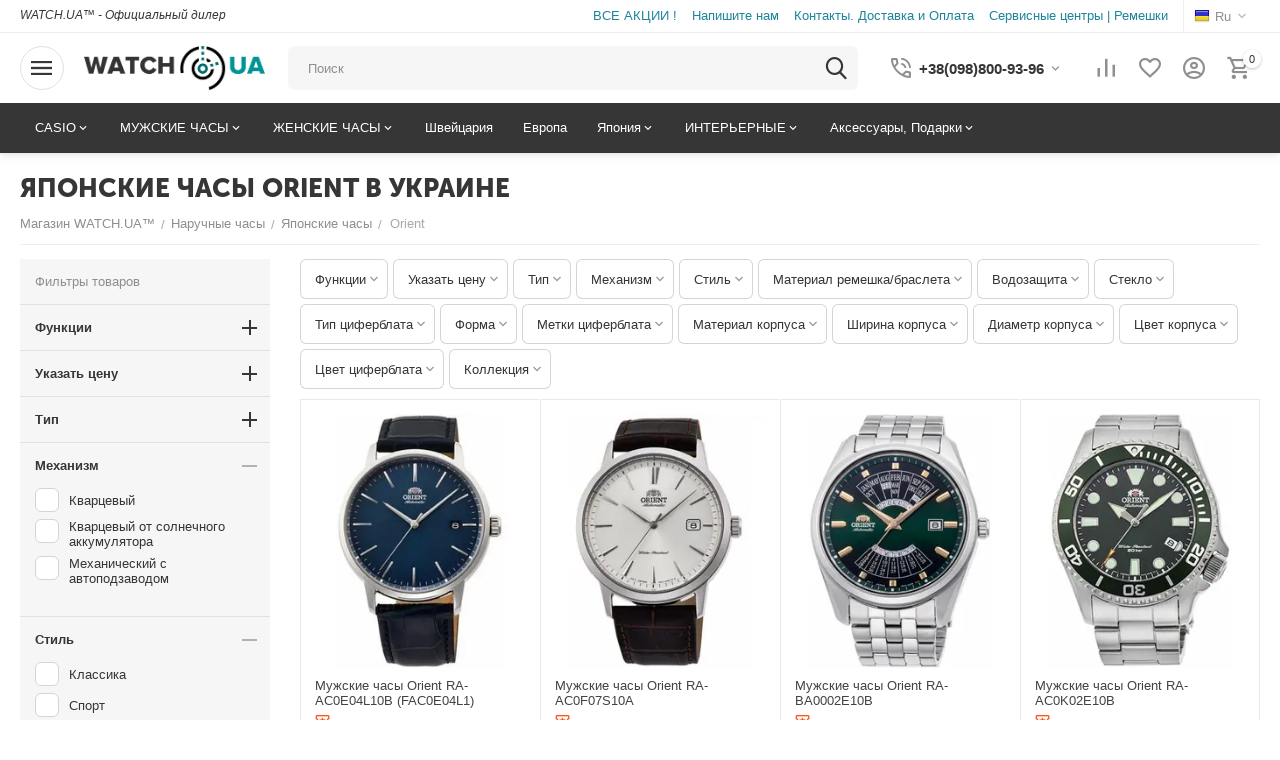

--- FILE ---
content_type: text/html; charset=utf-8
request_url: https://watch.ua/orient.html
body_size: 61713
content:
<!DOCTYPE html>
<html 
class=" sticky-top-panel "    lang="ru"
    dir="ltr"
    class=" "
>
<head>
<title>Часы Orient. Купить оригинальные японские часы Ориент по низким ценам в Киеве</title>
<base href="https://watch.ua/" />
<meta http-equiv="Content-Type" content="text/html; charset=utf-8" data-ca-mode="" />
<meta name="viewport" content="width=device-width,initial-scale=1,maximum-scale=1,user-scalable=0,viewport-fit=cover" />
<meta name="description" content="Японские часы Orient, огромный выбор моделей, мужские и женские, новые коллекции в Белой Церкве, Броварах, Ирпене, Борисполе, Фастове, Вишнёвом, Василькове, Обухове, Боярке, Буче. Бесплатная доставка по всей Украине, официальная гарантия от компании Orien" />
    <meta name="keywords" content="Orient, купить Orient, часы Orient, купить Orient Киев, часы Ориент, купить Ориент Киев, ориент, Orient часы, Orient киев, Orient купить, Orient украина" />

<meta name="format-detection" content="telephone=no">

<link rel="canonical" href="https://watch.ua/orient.html" /><link rel="next" href="https://watch.ua/orient-page-2.html" /><link title="Ru" dir="ltr" type="text/html" rel="alternate" hreflang="ru" href="https://watch.ua/orient.html" />
<link title="UA" dir="ltr" type="text/html" rel="alternate" hreflang="x-default" href="https://watch.ua/orient-uk.html" />
<link title="UA" dir="ltr" type="text/html" rel="alternate" hreflang="uk" href="https://watch.ua/orient-uk.html" />
<meta property="og:type" content="website" />
<meta property="og:locale" content="ru_RU" />
<meta property="og:title" content="Часы Orient. Купить оригинальные японские часы Ориент по низким ценам в Киеве" />
<meta property="og:description" content="Японские часы Orient, огромный выбор моделей, мужские и женские, новые коллекции в Белой Церкве, Броварах, Ирпене, Борисполе, Фастове, Вишнёвом, Василькове, Обухове, Боярке, Буче. Бесплатная доставка по всей Украине, официальная гарантия от компании Orien" />
<meta property="og:url" content="https://watch.ua/orient.html" />
    <meta property="og:image" content="https://watch.ua/images/detailed/43/orient-logo.jpg" />

<!-- Google tag (gtag.js) -->
<script async src="https://www.googletagmanager.com/gtag/js?id=AW-871094539"></script>
<script>
  window.dataLayer = window.dataLayer || [];
  function gtag(){dataLayer.push(arguments);}
  gtag('js', new Date());

  gtag('config', 'AW-871094539');
</script>
    <link href="https://watch.ua/images/logos/111/Clock-300-o.png" rel="shortcut icon" type="image/png" />

<link rel="preload" crossorigin="anonymous" as="font" href="https://watch.ua/design/themes/abt__unitheme2/media/custom_fonts/MuseoSansBlack.woff?1755845637" type="font/woff" />
<link type="text/css" rel="stylesheet" href="https://watch.ua/var/cache/misc/assets/design/themes/abt__unitheme2/css/standalone.22eb04434047ca85e1e5c43fa04ab8bc1755845684.css?1755845684" />    <script data-no-defer>
        
        window.WebSocket = new Proxy(window.WebSocket, {
            construct(target, args) {
                const ws = new target(...args);
                const wsEvents = ['close', 'error', 'message', 'open'];

                window._websockets = window._websockets || new Map();
                window._websockets.set(ws, {});

                const removeWs = (target) => {
                    window._websockets.remove(target);
                }

                ws.close = new Proxy(ws.close, {
                    apply(target, thisArg, args) {
                        if (args[0] !== 4444) removeWs(thisArg);
                        return target.apply(thisArg, args);
                    }
                });

                const addEventListenerProxy = new Proxy(ws.addEventListener, {
                    apply(target, thisArg, args) {
                        const [e, func] = args;
                        if (window._websockets.has(thisArg)) {
                            window._websockets.get(thisArg)[e]?.push(func) || (window._websockets.get(thisArg)[e] = [func]);
                        }

                        return target.apply(thisArg, args);
                    }
                });

                ws.addEventListener = addEventListenerProxy;

                wsEvents.forEach((e) => {
                    Object.defineProperty(ws, 'on' + e, {
                        set(func) {
                            const callback = function (event) {
                                func.call(this, event);
                            };
                            return addEventListenerProxy.apply(this, [
                                e,
                                callback,
                                false
                            ]);
                        }
                    });
                });

                return ws;
            }
        });
        
    </script>




<!-- Inline script moved to the bottom of the page -->
<!-- Inline script moved to the bottom of the page -->

<!-- Inline script moved to the bottom of the page -->

<link rel="preload" href="https://watch.ua/images/logos/111/WATCH-2-800-194-o_068o-ek.png" as="image">
<link rel="preload" href="https://watch.ua/images/logos/111/WATCH-2-800-194-o_068o-ek.png" as="image">
<link rel="preload" href="https://watch.ua/images/thumbnails/240/290/detailed/76/RA-AC0E04L10B.jpg.webp" as="image">
<link rel="preload" href="https://watch.ua/images/thumbnails/240/290/detailed/76/RA-AC0F07S10B.jpg.webp" as="image">
<link rel="preload" href="https://watch.ua/images/thumbnails/240/290/detailed/93/518230_20220603_2000_2000_RA_BA0002E10B.jpg.webp" as="image">
<link rel="preload" href="https://watch.ua/images/thumbnails/240/290/detailed/80/518063_20201103_1100_1100_RA_AC0K02E10B.jpg.webp" as="image">
<link rel="preload" href="https://watch.ua/images/thumbnails/240/290/detailed/80/518177_20210419_425_600_orient_ra_aa0e02e19b.jpg.webp" as="image">
<link rel="preload" href="https://watch.ua/images/thumbnails/240/290/detailed/79/514908_20200808_1000_1000_RA_AC0J08B10B.jpg.webp" as="image">
</head>

<body>
            
        <div class="ty-tygh  " data-ca-element="mainContainer" id="tygh_container">

        <div id="ajax_overlay" class="ty-ajax-overlay"></div>
<div id="ajax_loading_box" class="ty-ajax-loading-box"></div>
        <div class="cm-notification-container notification-container">
</div>
        <div class="ty-helper-container "
                    id="tygh_main_container">
                                             
<div class="tygh-top-panel clearfix">
                <div class="container-fluid  top-grid">
                                                
                                        
                <div class="container-fluid-row">
<div class="row-fluid ">        <div class="span4  " >
                    <div class=" ty-float-left">
                <div class="ty-wysiwyg-content"  data-ca-live-editor-object-id="0" data-ca-live-editor-object-type=""><p><em><span style="font-size: 9pt;">WATCH.UA™ - Официальный дилер  </span></em></p></div>
                    </div>
            </div>

                                            
                
        <div class="span12 top-links-grid " >
                    <div class="top-languages ty-float-right">
                <div class="ut2-languages clearfix" id="languages_395">
                                                            <div class="ty-select-wrapper"><a class="ty-select-block__a cm-combination " data-ca-toggle="dropdown" id="sw_select_ru_wrap_language_697b5d70de6be">
                    <span
        class="ty-icon ty-flag ty-select-block__a-flag ty-flag-ua"
                                    ></span>

                <span class="ty-select-block__a-item ">Ru</span>
        <span
        class="ty-icon ty-icon-down-micro ty-select-block__arrow"
                                    ></span>

    </a>

    <div id="select_ru_wrap_language_697b5d70de6be" class="ty-select-block cm-popup-box hidden">
        <ul class="cm-select-list ty-select-block__list ty-flags">
                            <li class="ty-select-block__list-item">
                    <a rel="nofollow" href="https://watch.ua/orient.html" class="ty-select-block__list-a is-active  " data-ca-country-code="ua" data-ca-name="ru"
                                           >
                                            <span
        class="ty-icon ty-flag ty-flag-ua"
                                    ></span>

                                        Ru                    </a>
                </li>
                            <li class="ty-select-block__list-item">
                    <a rel="nofollow" href="https://watch.ua/orient-uk.html" class="ty-select-block__list-a   " data-ca-country-code="ua" data-ca-name="uk"
                                           >
                                            <span
        class="ty-icon ty-flag ty-flag-ua"
                                    ></span>

                                        UA                    </a>
                </li>
                    </ul>
    </div>
</div>
    <!--languages_395--></div>

                    </div><div class="top-quick-links ty-float-right">
                    

        <div class="ty-text-links-wrapper">
        <span id="sw_text_links_6952" class="ty-text-links-btn cm-combination visible-phone">
            <span
        class="ty-icon ty-icon-short-list"
                                    ></span>

            <span
        class="ty-icon ty-icon-down-micro ty-text-links-btn__arrow"
                                    ></span>

        </span>
    
        <ul id="text_links_6952" class="ty-text-links  cm-popup-box ty-text-links_show_inline"><li class="ty-text-links__item ty-level-0  ty-text-links__item--inline"><a class="ty-text-links__a ty-text-links__a--level-0  ty-text-links__a--inline" href="https://watch.ua/promotions.html">ВСЕ АКЦИИ !</a></li><li class="ty-text-links__item ty-level-0  ty-text-links__item--inline"><a class="ty-text-links__a ty-text-links__a--level-0  ty-text-links__a--inline" href="https://watch.ua/mail.html">Напишите нам</a></li><li class="ty-text-links__item ty-level-0  ty-text-links__item--inline"><a class="ty-text-links__a ty-text-links__a--level-0  ty-text-links__a--inline" href="https://watch.ua/shop.html">Контакты. Доставка и Оплата</a></li><li class="ty-text-links__item ty-level-0  ty-text-links__item--inline"><a class="ty-text-links__a ty-text-links__a--level-0  ty-text-links__a--inline" href="https://watch.ua/servisnye-centry-chasov.html">Сервисные центры | Ремешки</a></li></ul>

        </div>
    
                    </div>
            </div>
</div>
    </div>    
        </div>
    

</div>

<div class="tygh-header clearfix">
                <div class="container-fluid  header-grid light-header v2">
                                                
                <div class="container-fluid-row">
<div class="row-fluid ">        <div class="span16 top-menu-grid " >
                    <div class="row-fluid ">        <div class="span4 top-logo " >
                    <div id="sw_dropdown_450" class="ut2-sp-n cm-combination cm-abt--ut2-toggle-scroll  cm-external-triggered"><i class="ut2-icon-outline-menu"></i></div><div id="dropdown_450" class="ut2-sw-b hidden cm-external-click" data-ca-external-click-id="sw_dropdown_450"></div><div class="ut2-sw-w" style="display: none;"><div class="ut2-scroll"><div class="ut2-sw"><div class="ut2-sp-f cm-combination cm-abt--ut2-toggle-scroll" id="off_dropdown_450" style="display:none;"><i class="ut2-icon-baseline-close"></i></div><div class="ut2-rb"><div class="ty-logo-container">
    
            <a href="https://watch.ua/" title="Магазин WATCH.UA™">
        
    



    
                            
        
        <img class="ty-pict  ty-logo-container__image   cm-image" width="800" height="194" alt="" title="Логотип" id="det_img_1220599006" src="https://watch.ua/images/logos/111/WATCH-2-800-194-o_068o-ek.png" />

    
            </a>
    </div></div><nav class="ut2-fm "><div class="ut2-fmbtm hidden">Назад к главному</div><div class="ut2-fmw"><div class="ut2-lfl "><p><a href="https://watch.ua/casio.html"><span>CASIO</span></a></p><i></i><div class="ut2-slw"><div class="ut2-lsl"><p><a href="https://watch.ua/casio/casio-g-shock.html">CASIO G-SHOCK</a></p></div><div class="ut2-lsl"><p><a href="https://watch.ua/casio/casio-edifice.html">CASIO EDIFICE</a></p></div><div class="ut2-lsl"><p><a href="https://watch.ua/casio/casio-pro-trek.html">CASIO PRO TREK</a></p></div><div class="ut2-lsl"><p><a href="https://watch.ua/casio/casio-retro.html">Vintage - Retro</a></p></div><div class="ut2-lsl"><p><a href="https://watch.ua/casio.html?features_hash=20-385_18-327-326-467-335">Collection Analog</a></p></div><div class="ut2-lsl"><p><a href="https://watch.ua/casio.html?features_hash=20-384_18-327-326-467-335">Collection Digital</a></p></div><div class="ut2-lsl"><p><a href="https://watch.ua/casio.html?features_hash=20-386_18-327-326-467-335">Collection Combination</a></p></div><div class="ut2-lsl"><p><a href="https://watch.ua/casio/muzhskie-chasy.html">Мужские часы Casio</a></p></div><div class="ut2-lsl"><p><a href="https://watch.ua/casio/zhenskie-chasy.html">Женские часы Casio</a></p></div></div></div><div class="ut2-lfl "><p><a href="https://watch.ua/naruchnye-chasy/muzhskie-chasy.html"><span>МУЖСКИЕ ЧАСЫ</span></a></p><i></i><div class="ut2-slw"><div class="ut2-lsl"><p><a href="javascript:void(0)">Страна производитель:</a></p><div class="ut2-tlw"><a href="https://watch.ua/shveycarskie-chasy/muzhskie-chasy.html" class="">Швейцария</a><a href="https://watch.ua/evropeyskie-i-drugie-chasy.html?features_hash=2-16" class="">Европа и мир</a><a href="https://watch.ua/yaponskie-chasy.html?features_hash=2-16" class="">Япония</a></div></div><div class="ut2-lsl ut2-lsl__more"><p><a href="javascript:void(0)">Механизм / Вид:</a></p><div class="ut2-tlw"><span class="ut2-lsl__more-link" onClick="$(this).parent().find('a').removeClass('hidden');$(this).addClass('hidden');"><span>Еще</span></span><a href="https://watch.ua/naruchnye-chasy.html?features_hash=2-16_4-138-4-86" class="">Кварцевые часы</a><a href="https://watch.ua/naruchnye-chasy.html?features_hash=2-16_4-86" class="">Солнечная батарея</a><a href="https://watch.ua/naruchnye-chasy.html?features_hash=2-16_4-36" class="">Автоподзавод</a><a href="https://watch.ua/naruchnye-chasy.html?features_hash=2-16_4-41" class="">Ручной завод</a><a href="https://watch.ua/naruchnye-chasy.html?features_hash=2-16_7-14-31-44" class="">Спортивные часы</a><a href="https://watch.ua/naruchnye-chasy.html?features_hash=2-16_7-12" class=" hidden">Классические часы</a><a href="https://watch.ua/naruchnye-chasy/skeleton-watches.html" class=" hidden">Часы-скелетоны</a><a href="https://watch.ua/naruchnye-chasy.html?features_hash=2-16_12-35" class=" hidden">С хронографом</a><a href="https://watch.ua/naruchnye-chasy.html?features_hash=2-16_12-63" class=" hidden">С будильником</a><a href="https://watch.ua/naruchnye-chasy.html?features_hash=2-16_12-39" class=" hidden">Второе время</a><a href="https://watch.ua/naruchnye-chasy/watches-with-compass.html" class=" hidden">Часы с компасом</a><a href="https://watch.ua/naruchnye-chasy.html?features_hash=2-16_5-33-62-57" class=" hidden">Водозащита 100м+</a></div></div></div></div><div class="ut2-lfl "><p><a href="https://watch.ua/naruchnye-chasy/zhenskie-chasy.html"><span>ЖЕНСКИЕ ЧАСЫ</span></a></p><i></i><div class="ut2-slw"><div class="ut2-lsl"><p><a href="javascript:void(0)">Страна производитель:</a></p><div class="ut2-tlw"><a href="https://watch.ua/shveycarskie-chasy/zhenskie-chasy.html" class="">Швейцария</a><a href="https://watch.ua/evropeyskie-i-drugie-chasy.html?features_hash=2-3" class="">Европа и мир</a><a href="https://watch.ua/yaponskie-chasy.html?features_hash=2-3" class="">Япония</a></div></div><div class="ut2-lsl ut2-lsl__more"><p><a href="javascript:void(0)">Механизм / Вид:</a></p><div class="ut2-tlw"><span class="ut2-lsl__more-link" onClick="$(this).parent().find('a').removeClass('hidden');$(this).addClass('hidden');"><span>Еще</span></span><a href="https://watch.ua/naruchnye-chasy.html?features_hash=2-3_4-4-86-138" class="">Все кварцевые</a><a href="https://watch.ua/naruchnye-chasy.html?features_hash=2-3_4-36" class="">Все механические</a><a href="https://watch.ua/naruchnye-chasy.html?features_hash=2-3_3-94-101-49-103-121-216-65-200-182-399-424-338-438-439-445-161-457-453-452-450-442" class="">Фешн часы</a><a href="https://watch.ua/naruchnye-chasy.html?features_hash=2-3_7-12" class="">Классические</a><a href="https://watch.ua/naruchnye-chasy.html?features_hash=2-3_7-14-31" class="">Спортивные</a><a href="https://watch.ua/naruchnye-chasy.html?features_hash=2-3_8-5" class=" hidden">Сапфировое стекло</a><a href="https://watch.ua/naruchnye-chasy.html?features_hash=2-3_5-33-62" class=" hidden">Водонепроницаемые</a><a href="https://watch.ua/naruchnye-chasy.html?features_hash=2-3_7-7" class=" hidden">Керамические часы</a></div></div></div></div><div class="ut2-lfl "><p><a href="https://watch.ua/shveycarskie-chasy.html"><span>Швейцария</span></a></p></div><div class="ut2-lfl "><p><a href="https://watch.ua/evropeyskie-i-drugie-chasy.html"><span>Европа</span></a></p></div><div class="ut2-lfl "><p><a href="https://watch.ua/yaponskie-chasy.html"><span>Япония</span></a></p><i></i><div class="ut2-slw"><div class="ut2-lsl"><p><a href="https://watch.ua/casio.html">CASIO</a></p><div class="ut2-tlw"><a href="https://watch.ua/casio/muzhskie-chasy.html" class="">Мужские часы Casio</a><a href="https://watch.ua/casio/zhenskie-chasy.html" class="">Женские часы Casio</a></div></div><div class="ut2-lsl"><p class="ut2-fm-active-item"><a href="https://watch.ua/orient.html">Orient</a></p><div class="ut2-tlw"><a href="https://watch.ua/orient/muzhskie-chasy.html" class="">Мужские часы Orient</a><a href="https://watch.ua/orient/zhenskie-chasy.html" class="">Женские часы Orient</a><a href="https://watch.ua/orient.html?features_hash=4-36" class="">С автоподзаводом</a><a href="https://watch.ua/orient.html?features_hash=4-4" class="">Кварцевые</a></div></div><div class="ut2-lsl"><p><a href="https://watch.ua/citizen.html">Citizen</a></p><div class="ut2-tlw"><a href="citizen.html?features_hash=2-16" class="">Мужские часы Citizen</a><a href="citizen.html?features_hash=2-3" class="">Женские часы Citizen</a><a href="https://watch.ua/citizen.html?features_hash=4-86" class="">Citizen Eco-Drive</a></div></div></div></div><div class="ut2-lfl "><p><a href="https://watch.ua/interernye-chasy.html"><span>ИНТЕРЬЕРНЫЕ</span></a></p><i></i><div class="ut2-slw"><div class="ut2-lsl"><p><a href="javascript:void(0)">По виду:</a></p><div class="ut2-tlw"><a href="https://watch.ua/interernye-chasy.html?features_hash=2-17317" class="">Будильники</a><a href="https://watch.ua/interernye-chasy/nastennye-chasy.html" class="">Настенные часы</a><a href="https://watch.ua/interernye-chasy/nastolnye-chasy.html" class="">Настольные</a></div></div><div class="ut2-lsl"><p><a href="https://watch.ua/interernye-chasy.html">Бренды</a></p><div class="ut2-tlw"><a href="https://watch.ua/budilniki-i-nastennye-chasy-seiko.html" class="">Seiko</a><a href="https://watch.ua/budilniki-i-nastennye-chasy-casio.html" class="">Casio</a><a href="https://watch.ua/power.html" class="">Power</a></div></div></div></div><div class="ut2-lfl "><p><a href="https://watch.ua/podarki-ukrasheniya-i-aksessuary.html"><span>Аксессуары, Подарки</span></a></p><i></i><div class="ut2-slw"><div class="ut2-lsl"><p><a href="https://watch.ua/aksesuari-dlya-domu-podarunki-ru.html">Аксессуары для дома, Подарки</a></p></div><div class="ut2-lsl"><p><a href="https://watch.ua/shkatulki-dlya-chasov.html">Шкатулки для часов и украшений</a></p></div><div class="ut2-lsl"><p><a href="https://watch.ua/podarki-ukrasheniya-i-aksessuary.html">Украшения</a></p></div><div class="ut2-lsl"><p><a href="https://watch.ua/elitnye-ruchki.html">Элитные ручки</a></p></div></div></div></div></nav><div class="ut2-rb"><div class="ut2-languages clearfix" id="languages_392">
                    <div class="ty-select-wrapper ty-languages clearfix">
                            <a href="https://watch.ua/orient.html" title="Змінити мову" class="ty-languages__item ty-languages__active">
                                            <span style="text-transform: uppercase">ru</span>
                                    </a>
                            <a href="https://watch.ua/orient-uk.html" title="Змінити мову" class="ty-languages__item">
                                            <span style="text-transform: uppercase">uk</span>
                                    </a>
                    </div>
    <!--languages_392--></div></div></div></div></div><div class="top-logo ">
                <div class="ty-logo-container">
    
            <a href="https://watch.ua/" title="Магазин WATCH.UA™">
        
    



    
                            
        
        <img class="ty-pict  ty-logo-container__image   cm-image" width="800" height="194" alt="" title="Логотип" id="det_img_1220599006" src="https://watch.ua/images/logos/111/WATCH-2-800-194-o_068o-ek.png" />

    
            </a>
    </div>

                    </div>
            </div>

                                        
            
        <div class="span9 top-search " >
                    <a href="javascript:void(0);" rel="nofollow" onclick="$(this).parent().next().toggleClass('hidden');$(this).next().toggleClass('view');$(this).toggleClass('hidden');" class="ut2-btn-search"><i class="ut2-icon-search"></i></a>

<div class="ty-search-block">
    <form action="https://watch.ua/" name="search_form" method="get">
        <input type="hidden" name="match" value="all" />
        <input type="hidden" name="subcats" value="Y" />
        <input type="hidden" name="pcode_from_q" value="Y" />
        <input type="hidden" name="pshort" value="Y" />
        <input type="hidden" name="pfull" value="Y" />
        <input type="hidden" name="pname" value="Y" />
        <input type="hidden" name="pkeywords" value="Y" />
        <input type="hidden" name="search_performed" value="Y" />

        
<div id="live_reload_box">
    <!--live_reload_box--></div>

    <div id="cp_ls_ajax_loader" class="live-search-loader-wrap" style="display: none;">
        <img src="https://watch.ua/design/themes/responsive/media/images/addons/cp_live_search/loaders/loader_1.png">
    </div>
<input type="hidden" name="pshort" value="N" />
<input type="hidden" name="pfull" value="N" />
<input type="hidden" name="pname" value="N" />
<input type="hidden" name="pkeywords" value="N" />
<input type="hidden" name="pcode" value="N" />
<input type="hidden" name="match" value="all" />
        <input type="text" name="q" value="" id="search_input" title="Поиск" class="ty-search-block__input cm-hint" /><button title="Найти" class="ty-search-magnifier" type="submit"><i class="ut2-icon-search"></i></button>
<input type="hidden" name="dispatch" value="products.search" />
        
    </form>
</div><div class="ut2-pn ">
    <div class="ut2-pn__wrap ut2-pn__row cm-combination " id="sw_dropdown_7081">
        <div class="ut2-pn__icon">&nbsp;</div>
        <div class="ut2-pn__title">
            <a href="javascript:void(0);"><bdi>+38(098)800-93-96</bdi></a>
        </div>
        <div class="ut2-pn__expand_icon"><i class="ut2-icon-outline-expand_more"></i></div>
    </div>
    <div class="ut2-pn__contacts">
        <div id="dropdown_7081" class="cm-popup-box ut2-pn__items-full ty-dropdown-box__content hidden" style="display:none;">
            <a href="javascript:void(0);" data-ca-external-click-id="sw_dropdown_7081" rel="nofollow" class="cm-external-click ut2-btn-close hidden"><i class="ut2-icon-baseline-close"></i></a>
            <div class="ut2-pn__items">
                                                                                <p>
                                                                                                                <a href="tel:+38(098)800-93-96"><bdi>+38(098)800-93-96</bdi></a>
                                                                                                                <a href="tel:+38(095)800-93-96"><bdi>+38(095)800-93-96</bdi></a>
                                                                                                                                                                                                                                    
                        </p>
                                    

                <hr>

                
                                                
            </div>
        </div>
            </div>
</div>
            </div>

                                        
            
        <div class="span3 top-buttons top-button-cart " >
                    <div class="hidden-phone ">
                        <div class="ut2-top-compared-products" id="abt__ut2_compared_products">
        <a class="cm-tooltip ty-compare__a " href="https://watch.ua/compare.html" rel="nofollow" title="Просмотреть Список сравнения"><i class="ut2-icon-baseline-equalizer"></i></a>
        <!--abt__ut2_compared_products--></div>

    
    <div class="ut2-top-wishlist-count" id="abt__ut2_wishlist_count">
        <a class="cm-tooltip ty-wishlist__a " href="https://watch.ua/wishlist.html" rel="nofollow" title="Просмотреть список отложенных товаров"><i class="ut2-icon-baseline-favorite-border"></i></a>
        <!--abt__ut2_wishlist_count--></div>

                    </div><div class="ut2-top-my-account hidden-phone ">
                <div class="ty-dropdown-box" id="account_info_6959">
    <div id="sw_dropdown_288" class="ty-dropdown-box__title cm-combination">
                    <a href="https://watch.ua/profiles-update.html" title="">
                <i class="ut2-icon-outline-account-circle"></i>
                <span >Аккаунт</span>
            </a>
        
    </div>

    <div id="dropdown_288" class="cm-popup-box ty-dropdown-box__content hidden">
                <div class="ut2-popup-box-title">Мой профиль<div class="cm-external-click ut2-btn-close" data-ca-external-click-id="sw_dropdown_288"><i class="ut2-icon-baseline-close"></i></div></div>
        <ul class="ty-account-info">
                                        <li class="ty-account-info__item ty-dropdown-box__item"><a class="ty-account-info__a underlined" href="https://watch.ua/orders.html" rel="nofollow">Заказы</a></li>
                                                        <li class="ty-account-info__item ty-dropdown-box__item"><a class="ty-account-info__a underlined" href="https://watch.ua/compare.html" rel="nofollow">Список сравнения</a></li>
                            

<li class="ty-account-info__item ty-dropdown-box__item"><a class="ty-account-info__a" href="https://watch.ua/wishlist.html" rel="nofollow">Отложенные товары</a></li>        </ul>

                    <div class="ty-account-info__orders updates-wrapper track-orders" id="track_orders_block_6959">
                <form action="https://watch.ua/" method="POST" class="cm-ajax cm-post cm-ajax-full-render" name="track_order_quick">
                    <input type="hidden" name="result_ids" value="track_orders_block_*" />
                    <input type="hidden" name="return_url" value="index.php?sl=ru&amp;dispatch=categories.view&amp;category_id=69" />

                    <div class="ty-account-info__orders-txt">Отслеживание заказа</div>

                    <div class="ty-account-info__orders-input ty-control-group ty-input-append">
                        <label for="track_order_item6959" class="cm-required hidden">Отслеживание заказа</label>
                        <input type="text" size="20" class="ty-input-text cm-hint" id="track_order_item6959" name="track_data" value="Номер заказа/E-mail" />
                        <button title="Выполнить" class="ty-btn-go" type="submit"><span
        class="ty-icon ty-icon-right-dir ty-btn-go__icon"
                                    ></span>
</button>
<input type="hidden" name="dispatch" value="orders.track_request" />
                                            </div>
                </form>
                <!--track_orders_block_6959--></div>
        
        <div class="ty-account-info__buttons buttons-container">
                            <a href="https://watch.ua/login.html?return_url=index.php%3Fsl%3Dru%26dispatch%3Dcategories.view%26category_id%3D69" data-ca-target-id="login_block6959" class="cm-dialog-opener cm-dialog-auto-size ty-btn ty-btn__secondary" rel="nofollow">Войти</a><a href="https://watch.ua/profiles-add.html" rel="nofollow" class="ty-btn ty-btn__primary">Регистрация</a>
                <div  id="login_block6959" class="hidden" title="Войти">
                    <div class="ty-login-popup">
                                            </div>
                </div>
                    </div>
<!--account_info_6959--></div>
</div>
                    </div><div class="ut2-top-cart-content ">
                    <div class="ty-dropdown-box" id="cart_status_6960">
        <div id="sw_dropdown_6960" class="ty-dropdown-box__title cm-combination">
        <a href="https://watch.ua/cart.html" class="ty-hand" id="cart_icon_6960">
                                                <i class="ut2-icon-use_icon_cart empty"><span class="ty-minicart-count ty-hand empty">0</span></i><span>Корзина</span>
                            
        <!--cart_icon_6960--></a>
        </div>
        <div id="dropdown_6960" class="cm-popup-box ty-dropdown-box__content ty-dropdown-box__content--cart hidden">
                            <div class="cm-cart-content cm-cart-content-thumb cm-cart-content-delete" id="cart_content_6960">
                    <div class="ut2-popup-box-title">Товары в корзине: <div class="cm-external-click ut2-btn-close" data-ca-external-click-id="sw_dropdown_6960"><i class="ut2-icon-baseline-close"></i></div></div>
                        <div class="ty-cart-items">
                                                            <div class="ty-cart-items__empty ty-center">Корзина пуста</div>
                                                    </div>

                                            <div class="cm-cart-buttons buttons-container  hidden">
                                                                                    
                            <a href="https://watch.ua/cart.html" rel="nofollow" class="ty-btn ty-btn__outline">Корзина</a>
                                                                        
 
    <a href="https://watch.ua/checkout.html"  class="ty-btn ty-btn__primary " ><span
        class="ty-icon ty-icon-ok"
                                    ></span>
<bdi>ОФОРМИТЬ ЗАКАЗ</bdi></a>
                                                    </div>
                    
                <!--cart_content_6960--></div>
            
        </div>
    <!--cart_status_6960--></div>


                    </div>
            </div>
</div>
            </div>
</div>
    </div>                                        
                <div class="container-fluid-row container-fluid-row-full-width second-header-grid top-menu-grid">
<div class="row-fluid ">        <div class="span16 " >
                    <div class="span16 r-h-menu " >
                    <div class="hidden-phone ">
                
<style>
    :root {
        --ut2-horizontal-menu-block-height: 450px;
    }
</style>

<div class="ut2-h__menu ut2-m-slider"><div class="ty-menu__wrapper"><a href="javascript:void(0);" onclick="$(this).next().toggleClass('view');$(this).toggleClass('open');" class="ty-menu__menu-btn m-button"><i class="ut2-icon-outline-menu"></i></a><ul class="ty-menu__items cm-responsive-menu"><li class="ty-menu__item cm-menu-item-responsive" data-subitems-count="9" data-settings-cols="5"><a class="ty-menu__item-toggle visible-phone cm-responsive-menu-toggle"><i class="ut2-icon-outline-expand_more"></i></a><a href="https://watch.ua/casio.html" class="ty-menu__item-link a-first-lvl childs"><span><span>CASIO                                </span>
	                        </span>
	                    </a>

                                                    <div class="ty-menu__submenu" id="topmenu_456_6961_591a80237b9e313358d174785bbc4f34">
                                                                                                                                                                                        
        <div class="ty-menu__submenu-items cm-responsive-menu-submenu " style="min-height: var(--ut2-horizontal-menu-block-height)">
            <div style="min-height: var(--ut2-horizontal-menu-block-height)">
                

    
    <div class="ty-menu__submenu-col" style="width:20%;">
                    <div class="second-lvl" data-elem-index="0">
                
                                <div class="ty-menu__submenu-item-header no-items">
                    <a href="https://watch.ua/casio/casio-g-shock.html" class="ty-menu__submenu-link ">
                                                <span class="v-center">
                            CASIO G-SHOCK                        </span>
                    </a>
                                    </div>
            </div>
                    <div class="second-lvl" data-elem-index="1">
                
                                <div class="ty-menu__submenu-item-header no-items">
                    <a href="https://watch.ua/casio/casio-edifice.html" class="ty-menu__submenu-link ">
                                                <span class="v-center">
                            CASIO EDIFICE                        </span>
                    </a>
                                    </div>
            </div>
            </div>
    
    <div class="ty-menu__submenu-col" style="width:20%;">
                    <div class="second-lvl" data-elem-index="2">
                
                                <div class="ty-menu__submenu-item-header no-items">
                    <a href="https://watch.ua/casio/casio-pro-trek.html" class="ty-menu__submenu-link ">
                                                <span class="v-center">
                            CASIO PRO TREK                        </span>
                    </a>
                                    </div>
            </div>
                    <div class="second-lvl" data-elem-index="3">
                
                                <div class="ty-menu__submenu-item-header no-items">
                    <a href="https://watch.ua/casio/casio-retro.html" class="ty-menu__submenu-link ">
                                                <span class="v-center">
                            Vintage - Retro                        </span>
                    </a>
                                    </div>
            </div>
            </div>
    
    <div class="ty-menu__submenu-col" style="width:20%;">
                    <div class="second-lvl" data-elem-index="4">
                
                                <div class="ty-menu__submenu-item-header no-items">
                    <a href="https://watch.ua/casio.html?features_hash=20-385_18-327-326-467-335" class="ty-menu__submenu-link ">
                                                <span class="v-center">
                            Collection Analog                        </span>
                    </a>
                                    </div>
            </div>
                    <div class="second-lvl" data-elem-index="5">
                
                                <div class="ty-menu__submenu-item-header no-items">
                    <a href="https://watch.ua/casio.html?features_hash=20-384_18-327-326-467-335" class="ty-menu__submenu-link ">
                                                <span class="v-center">
                            Collection Digital                        </span>
                    </a>
                                    </div>
            </div>
            </div>
    
    <div class="ty-menu__submenu-col" style="width:20%;">
                    <div class="second-lvl" data-elem-index="6">
                
                                <div class="ty-menu__submenu-item-header no-items">
                    <a href="https://watch.ua/casio.html?features_hash=20-386_18-327-326-467-335" class="ty-menu__submenu-link ">
                                                <span class="v-center">
                            Collection Combination                        </span>
                    </a>
                                    </div>
            </div>
                    <div class="second-lvl" data-elem-index="7">
                
                                <div class="ty-menu__submenu-item-header no-items">
                    <a href="https://watch.ua/casio/muzhskie-chasy.html" class="ty-menu__submenu-link ">
                                                <span class="v-center">
                            Мужские часы Casio                        </span>
                    </a>
                                    </div>
            </div>
            </div>
    
    <div class="ty-menu__submenu-col" style="width:20%;">
                    <div class="second-lvl" data-elem-index="8">
                
                                <div class="ty-menu__submenu-item-header no-items">
                    <a href="https://watch.ua/casio/zhenskie-chasy.html" class="ty-menu__submenu-link ">
                                                <span class="v-center">
                            Женские часы Casio                        </span>
                    </a>
                                    </div>
            </div>
            </div>

<!-- Inline script moved to the bottom of the page -->                            </div>
                    </div>
    
                            </div>
                                            </li>
                <li class="ty-menu__item cm-menu-item-responsive" data-subitems-count="2" data-settings-cols="5"><a class="ty-menu__item-toggle visible-phone cm-responsive-menu-toggle"><i class="ut2-icon-outline-expand_more"></i></a><a href="https://watch.ua/naruchnye-chasy/muzhskie-chasy.html" class="ty-menu__item-link a-first-lvl childs"><span><span>МУЖСКИЕ ЧАСЫ                                </span>
	                        </span>
	                    </a>

                                                    <div class="ty-menu__submenu" id="topmenu_456_6961_5bf6428c22177bb67cb7a0ed7e3f7a1e">
                                                                            <div class="ty-menu__submenu-items cm-responsive-menu-submenu  " style="min-height: var(--ut2-horizontal-menu-block-height)">
            <div style="min-height: var(--ut2-horizontal-menu-block-height)">
                    

    
    <div class="ty-menu__submenu-col" style="width:20%;">
                    <div class="second-lvl" data-elem-index="0">
                
                                <div class="ty-menu__submenu-item-header">
                    <a href="javascript:void(0)" class="ty-menu__submenu-link ">
                                                <span class="v-center">
                            Страна производитель:                        </span>
                    </a>
                                    </div>
                                    <span class="ty-menu__item-toggle visible-phone cm-responsive-menu-toggle">
                        <i class="ut2-icon-outline-expand_more"></i>
                    </span>
                    <div class="ty-menu__submenu " >
                                                                                    <div class="ty-menu__submenu-list cm-responsive-menu-submenu" data-cols-count="5" >
                                                                                                                                                                                            <div class="ty-menu__submenu-item">
                                            <a href="https://watch.ua/shveycarskie-chasy/muzhskie-chasy.html" class="ty-menu__submenu-link" title="Швейцария">
                                                                                                <span class="v-center">
                                                    Швейцария                                                </span>
                                            </a>
                                        </div>
                                                                                                                    <div class="ty-menu__submenu-item">
                                            <a href="https://watch.ua/evropeyskie-i-drugie-chasy.html?features_hash=2-16" class="ty-menu__submenu-link" title="Европа и мир">
                                                                                                <span class="v-center">
                                                    Европа и мир                                                </span>
                                            </a>
                                        </div>
                                                                                                                    <div class="ty-menu__submenu-item">
                                            <a href="https://watch.ua/yaponskie-chasy.html?features_hash=2-16" class="ty-menu__submenu-link" title="Япония">
                                                                                                <span class="v-center">
                                                    Япония                                                </span>
                                            </a>
                                        </div>
                                                                        
                                </div>
                                                                                                                                                </div>
                            </div>
            </div>
    
    <div class="ty-menu__submenu-col" style="width:20%;">
                    <div class="second-lvl" data-elem-index="1">
                
                                <div class="ty-menu__submenu-item-header">
                    <a href="javascript:void(0)" class="ty-menu__submenu-link ">
                                                <span class="v-center">
                            Механизм / Вид:                        </span>
                    </a>
                                    </div>
                                    <span class="ty-menu__item-toggle visible-phone cm-responsive-menu-toggle">
                        <i class="ut2-icon-outline-expand_more"></i>
                    </span>
                    <div class="ty-menu__submenu " >
                                                                                    <div class="ty-menu__submenu-list hiddenCol cm-responsive-menu-submenu" data-cols-count="5" style="--menu-items:5;">
                                                                                                                                                                                            <div class="ty-menu__submenu-item">
                                            <a href="https://watch.ua/naruchnye-chasy.html?features_hash=2-16_4-138-4-86" class="ty-menu__submenu-link" title="Кварцевые часы">
                                                                                                <span class="v-center">
                                                    Кварцевые часы                                                </span>
                                            </a>
                                        </div>
                                                                                                                    <div class="ty-menu__submenu-item">
                                            <a href="https://watch.ua/naruchnye-chasy.html?features_hash=2-16_4-86" class="ty-menu__submenu-link" title="Солнечная батарея">
                                                                                                <span class="v-center">
                                                    Солнечная батарея                                                </span>
                                            </a>
                                        </div>
                                                                                                                    <div class="ty-menu__submenu-item">
                                            <a href="https://watch.ua/naruchnye-chasy.html?features_hash=2-16_4-36" class="ty-menu__submenu-link" title="Автоподзавод">
                                                                                                <span class="v-center">
                                                    Автоподзавод                                                </span>
                                            </a>
                                        </div>
                                                                                                                    <div class="ty-menu__submenu-item">
                                            <a href="https://watch.ua/naruchnye-chasy.html?features_hash=2-16_4-41" class="ty-menu__submenu-link" title="Ручной завод">
                                                                                                <span class="v-center">
                                                    Ручной завод                                                </span>
                                            </a>
                                        </div>
                                                                                                                    <div class="ty-menu__submenu-item">
                                            <a href="https://watch.ua/naruchnye-chasy.html?features_hash=2-16_7-14-31-44" class="ty-menu__submenu-link" title="Спортивные часы">
                                                                                                <span class="v-center">
                                                    Спортивные часы                                                </span>
                                            </a>
                                        </div>
                                                                                                                    <div class="ty-menu__submenu-item">
                                            <a href="https://watch.ua/naruchnye-chasy.html?features_hash=2-16_7-12" class="ty-menu__submenu-link" title="Классические часы">
                                                                                                <span class="v-center">
                                                    Классические часы                                                </span>
                                            </a>
                                        </div>
                                                                                                                    <div class="ty-menu__submenu-item">
                                            <a href="https://watch.ua/naruchnye-chasy/skeleton-watches.html" class="ty-menu__submenu-link" title="Часы-скелетоны">
                                                                                                <span class="v-center">
                                                    Часы-скелетоны                                                </span>
                                            </a>
                                        </div>
                                                                                                                    <div class="ty-menu__submenu-item">
                                            <a href="https://watch.ua/naruchnye-chasy.html?features_hash=2-16_12-35" class="ty-menu__submenu-link" title="С хронографом">
                                                                                                <span class="v-center">
                                                    С хронографом                                                </span>
                                            </a>
                                        </div>
                                                                                                                    <div class="ty-menu__submenu-item">
                                            <a href="https://watch.ua/naruchnye-chasy.html?features_hash=2-16_12-63" class="ty-menu__submenu-link" title="С будильником">
                                                                                                <span class="v-center">
                                                    С будильником                                                </span>
                                            </a>
                                        </div>
                                                                                                                    <div class="ty-menu__submenu-item">
                                            <a href="https://watch.ua/naruchnye-chasy.html?features_hash=2-16_12-39" class="ty-menu__submenu-link" title="Второе время">
                                                                                                <span class="v-center">
                                                    Второе время                                                </span>
                                            </a>
                                        </div>
                                                                                                                    <div class="ty-menu__submenu-item">
                                            <a href="https://watch.ua/naruchnye-chasy/watches-with-compass.html" class="ty-menu__submenu-link" title="Часы с компасом">
                                                                                                <span class="v-center">
                                                    Часы с компасом                                                </span>
                                            </a>
                                        </div>
                                                                                                                    <div class="ty-menu__submenu-item">
                                            <a href="https://watch.ua/naruchnye-chasy.html?features_hash=2-16_5-33-62-57" class="ty-menu__submenu-link" title="Водозащита 100м+">
                                                                                                <span class="v-center">
                                                    Водозащита 100м+                                                </span>
                                            </a>
                                        </div>
                                                                        
                                </div>
                                                                                                                                <a href="javascript:void(0);" onMouseOver="$(this).prev().addClass('view');$(this).addClass('hidden');" class="ut2-more" title=""><span>Еще</span></a>
                                                                    </div>
                            </div>
            </div>

                            </div>
                    </div>
    
                            </div>
                                            </li>
                <li class="ty-menu__item cm-menu-item-responsive" data-subitems-count="2" data-settings-cols="5"><a class="ty-menu__item-toggle visible-phone cm-responsive-menu-toggle"><i class="ut2-icon-outline-expand_more"></i></a><a href="https://watch.ua/naruchnye-chasy/zhenskie-chasy.html" class="ty-menu__item-link a-first-lvl childs"><span><span>ЖЕНСКИЕ ЧАСЫ                                </span>
	                        </span>
	                    </a>

                                                    <div class="ty-menu__submenu" id="topmenu_456_6961_35575334c1ffc68f3b01c5e932fe937d">
                                                                            <div class="ty-menu__submenu-items cm-responsive-menu-submenu  " style="min-height: var(--ut2-horizontal-menu-block-height)">
            <div style="min-height: var(--ut2-horizontal-menu-block-height)">
                    

    
    <div class="ty-menu__submenu-col" style="width:20%;">
                    <div class="second-lvl" data-elem-index="0">
                
                                <div class="ty-menu__submenu-item-header">
                    <a href="javascript:void(0)" class="ty-menu__submenu-link ">
                                                <span class="v-center">
                            Страна производитель:                        </span>
                    </a>
                                    </div>
                                    <span class="ty-menu__item-toggle visible-phone cm-responsive-menu-toggle">
                        <i class="ut2-icon-outline-expand_more"></i>
                    </span>
                    <div class="ty-menu__submenu " >
                                                                                    <div class="ty-menu__submenu-list cm-responsive-menu-submenu" data-cols-count="5" >
                                                                                                                                                                                            <div class="ty-menu__submenu-item">
                                            <a href="https://watch.ua/shveycarskie-chasy/zhenskie-chasy.html" class="ty-menu__submenu-link" title="Швейцария">
                                                                                                <span class="v-center">
                                                    Швейцария                                                </span>
                                            </a>
                                        </div>
                                                                                                                    <div class="ty-menu__submenu-item">
                                            <a href="https://watch.ua/evropeyskie-i-drugie-chasy.html?features_hash=2-3" class="ty-menu__submenu-link" title="Европа и мир">
                                                                                                <span class="v-center">
                                                    Европа и мир                                                </span>
                                            </a>
                                        </div>
                                                                                                                    <div class="ty-menu__submenu-item">
                                            <a href="https://watch.ua/yaponskie-chasy.html?features_hash=2-3" class="ty-menu__submenu-link" title="Япония">
                                                                                                <span class="v-center">
                                                    Япония                                                </span>
                                            </a>
                                        </div>
                                                                        
                                </div>
                                                                                                                                                </div>
                            </div>
            </div>
    
    <div class="ty-menu__submenu-col" style="width:20%;">
                    <div class="second-lvl" data-elem-index="1">
                
                                <div class="ty-menu__submenu-item-header">
                    <a href="javascript:void(0)" class="ty-menu__submenu-link ">
                                                <span class="v-center">
                            Механизм / Вид:                        </span>
                    </a>
                                    </div>
                                    <span class="ty-menu__item-toggle visible-phone cm-responsive-menu-toggle">
                        <i class="ut2-icon-outline-expand_more"></i>
                    </span>
                    <div class="ty-menu__submenu " >
                                                                                    <div class="ty-menu__submenu-list hiddenCol cm-responsive-menu-submenu" data-cols-count="5" style="--menu-items:5;">
                                                                                                                                                                                            <div class="ty-menu__submenu-item">
                                            <a href="https://watch.ua/naruchnye-chasy.html?features_hash=2-3_4-4-86-138" class="ty-menu__submenu-link" title="Все кварцевые">
                                                                                                <span class="v-center">
                                                    Все кварцевые                                                </span>
                                            </a>
                                        </div>
                                                                                                                    <div class="ty-menu__submenu-item">
                                            <a href="https://watch.ua/naruchnye-chasy.html?features_hash=2-3_4-36" class="ty-menu__submenu-link" title="Все механические">
                                                                                                <span class="v-center">
                                                    Все механические                                                </span>
                                            </a>
                                        </div>
                                                                                                                    <div class="ty-menu__submenu-item">
                                            <a href="https://watch.ua/naruchnye-chasy.html?features_hash=2-3_3-94-101-49-103-121-216-65-200-182-399-424-338-438-439-445-161-457-453-452-450-442" class="ty-menu__submenu-link" title="Фешн часы">
                                                                                                <span class="v-center">
                                                    Фешн часы                                                </span>
                                            </a>
                                        </div>
                                                                                                                    <div class="ty-menu__submenu-item">
                                            <a href="https://watch.ua/naruchnye-chasy.html?features_hash=2-3_7-12" class="ty-menu__submenu-link" title="Классические">
                                                                                                <span class="v-center">
                                                    Классические                                                </span>
                                            </a>
                                        </div>
                                                                                                                    <div class="ty-menu__submenu-item">
                                            <a href="https://watch.ua/naruchnye-chasy.html?features_hash=2-3_7-14-31" class="ty-menu__submenu-link" title="Спортивные">
                                                                                                <span class="v-center">
                                                    Спортивные                                                </span>
                                            </a>
                                        </div>
                                                                                                                    <div class="ty-menu__submenu-item">
                                            <a href="https://watch.ua/naruchnye-chasy.html?features_hash=2-3_8-5" class="ty-menu__submenu-link" title="Сапфировое стекло">
                                                                                                <span class="v-center">
                                                    Сапфировое стекло                                                </span>
                                            </a>
                                        </div>
                                                                                                                    <div class="ty-menu__submenu-item">
                                            <a href="https://watch.ua/naruchnye-chasy.html?features_hash=2-3_5-33-62" class="ty-menu__submenu-link" title="Водонепроницаемые">
                                                                                                <span class="v-center">
                                                    Водонепроницаемые                                                </span>
                                            </a>
                                        </div>
                                                                                                                    <div class="ty-menu__submenu-item">
                                            <a href="https://watch.ua/naruchnye-chasy.html?features_hash=2-3_7-7" class="ty-menu__submenu-link" title="Керамические часы">
                                                                                                <span class="v-center">
                                                    Керамические часы                                                </span>
                                            </a>
                                        </div>
                                                                        
                                </div>
                                                                                                                                <a href="javascript:void(0);" onMouseOver="$(this).prev().addClass('view');$(this).addClass('hidden');" class="ut2-more" title=""><span>Еще</span></a>
                                                                    </div>
                            </div>
            </div>

                            </div>
                    </div>
    
                            </div>
                                            </li>
                <li class="ty-menu__item ty-menu__item-nodrop cm-menu-item-responsive" data-subitems-count="0" data-settings-cols="5"><a href="https://watch.ua/shveycarskie-chasy.html" class="ty-menu__item-link a-first-lvl"><span><span>Швейцария                                </span>
	                        </span>
	                    </a>

                                            </li>
                <li class="ty-menu__item ty-menu__item-nodrop cm-menu-item-responsive" data-subitems-count="0" data-settings-cols="5"><a href="https://watch.ua/evropeyskie-i-drugie-chasy.html" class="ty-menu__item-link a-first-lvl"><span><span>Европа                                </span>
	                        </span>
	                    </a>

                                            </li>
                <li class="ty-menu__item cm-menu-item-responsive" data-subitems-count="3" data-settings-cols="5"><a class="ty-menu__item-toggle visible-phone cm-responsive-menu-toggle"><i class="ut2-icon-outline-expand_more"></i></a><a href="https://watch.ua/yaponskie-chasy.html" class="ty-menu__item-link a-first-lvl childs"><span><span>Япония                                </span>
	                        </span>
	                    </a>

                                                    <div class="ty-menu__submenu" id="topmenu_456_6961_7c166fd41105466d3d71863818ddad3a">
                                                                            <div class="ty-menu__submenu-items cm-responsive-menu-submenu  " style="min-height: var(--ut2-horizontal-menu-block-height)">
            <div style="min-height: var(--ut2-horizontal-menu-block-height)">
                    

    
    <div class="ty-menu__submenu-col" style="width:20%;">
                    <div class="second-lvl" data-elem-index="0">
                
                                <div class="ty-menu__submenu-item-header">
                    <a href="https://watch.ua/casio.html" class="ty-menu__submenu-link ">
                                                <span class="v-center">
                            CASIO                        </span>
                    </a>
                                    </div>
                                    <span class="ty-menu__item-toggle visible-phone cm-responsive-menu-toggle">
                        <i class="ut2-icon-outline-expand_more"></i>
                    </span>
                    <div class="ty-menu__submenu " >
                                                                                    <div class="ty-menu__submenu-list cm-responsive-menu-submenu" data-cols-count="5" >
                                                                                                                                                                                            <div class="ty-menu__submenu-item">
                                            <a href="https://watch.ua/casio/muzhskie-chasy.html" class="ty-menu__submenu-link" title="Мужские часы Casio">
                                                                                                <span class="v-center">
                                                    Мужские часы Casio                                                </span>
                                            </a>
                                        </div>
                                                                                                                    <div class="ty-menu__submenu-item">
                                            <a href="https://watch.ua/casio/zhenskie-chasy.html" class="ty-menu__submenu-link" title="Женские часы Casio">
                                                                                                <span class="v-center">
                                                    Женские часы Casio                                                </span>
                                            </a>
                                        </div>
                                                                        
                                </div>
                                                                                                                                                </div>
                            </div>
            </div>
    
    <div class="ty-menu__submenu-col" style="width:20%;">
                    <div class="second-lvl" data-elem-index="1">
                
                                <div class="ty-menu__submenu-item-header">
                    <a href="https://watch.ua/orient.html" class="ty-menu__submenu-link ">
                                                <span class="v-center">
                            Orient                        </span>
                    </a>
                                    </div>
                                    <span class="ty-menu__item-toggle visible-phone cm-responsive-menu-toggle">
                        <i class="ut2-icon-outline-expand_more"></i>
                    </span>
                    <div class="ty-menu__submenu " >
                                                                                    <div class="ty-menu__submenu-list cm-responsive-menu-submenu" data-cols-count="5" >
                                                                                                                                                                                            <div class="ty-menu__submenu-item">
                                            <a href="https://watch.ua/orient/muzhskie-chasy.html" class="ty-menu__submenu-link" title="Мужские часы Orient">
                                                                                                <span class="v-center">
                                                    Мужские часы Orient                                                </span>
                                            </a>
                                        </div>
                                                                                                                    <div class="ty-menu__submenu-item">
                                            <a href="https://watch.ua/orient/zhenskie-chasy.html" class="ty-menu__submenu-link" title="Женские часы Orient">
                                                                                                <span class="v-center">
                                                    Женские часы Orient                                                </span>
                                            </a>
                                        </div>
                                                                                                                    <div class="ty-menu__submenu-item">
                                            <a href="https://watch.ua/orient.html?features_hash=4-36" class="ty-menu__submenu-link" title="С автоподзаводом">
                                                                                                <span class="v-center">
                                                    С автоподзаводом                                                </span>
                                            </a>
                                        </div>
                                                                                                                    <div class="ty-menu__submenu-item">
                                            <a href="https://watch.ua/orient.html?features_hash=4-4" class="ty-menu__submenu-link" title="Кварцевые">
                                                                                                <span class="v-center">
                                                    Кварцевые                                                </span>
                                            </a>
                                        </div>
                                                                        
                                </div>
                                                                                                                                                </div>
                            </div>
            </div>
    
    <div class="ty-menu__submenu-col" style="width:20%;">
                    <div class="second-lvl" data-elem-index="2">
                
                                <div class="ty-menu__submenu-item-header">
                    <a href="https://watch.ua/citizen.html" class="ty-menu__submenu-link ">
                                                <span class="v-center">
                            Citizen                        </span>
                    </a>
                                    </div>
                                    <span class="ty-menu__item-toggle visible-phone cm-responsive-menu-toggle">
                        <i class="ut2-icon-outline-expand_more"></i>
                    </span>
                    <div class="ty-menu__submenu " >
                                                                                    <div class="ty-menu__submenu-list cm-responsive-menu-submenu" data-cols-count="5" >
                                                                                                                                                                                            <div class="ty-menu__submenu-item">
                                            <a href="citizen.html?features_hash=2-16" class="ty-menu__submenu-link" title="Мужские часы Citizen">
                                                                                                <span class="v-center">
                                                    Мужские часы Citizen                                                </span>
                                            </a>
                                        </div>
                                                                                                                    <div class="ty-menu__submenu-item">
                                            <a href="citizen.html?features_hash=2-3" class="ty-menu__submenu-link" title="Женские часы Citizen">
                                                                                                <span class="v-center">
                                                    Женские часы Citizen                                                </span>
                                            </a>
                                        </div>
                                                                                                                    <div class="ty-menu__submenu-item">
                                            <a href="https://watch.ua/citizen.html?features_hash=4-86" class="ty-menu__submenu-link" title="Citizen Eco-Drive">
                                                                                                <span class="v-center">
                                                    Citizen Eco-Drive                                                </span>
                                            </a>
                                        </div>
                                                                        
                                </div>
                                                                                                                                                </div>
                            </div>
            </div>

                            </div>
                    </div>
    
                            </div>
                                            </li>
                <li class="ty-menu__item cm-menu-item-responsive" data-subitems-count="2" data-settings-cols="5"><a class="ty-menu__item-toggle visible-phone cm-responsive-menu-toggle"><i class="ut2-icon-outline-expand_more"></i></a><a href="https://watch.ua/interernye-chasy.html" class="ty-menu__item-link a-first-lvl childs"><span><span>ИНТЕРЬЕРНЫЕ                                </span>
	                        </span>
	                    </a>

                                                    <div class="ty-menu__submenu" id="topmenu_456_6961_559641913396be8233778f1b94aa7753">
                                                                            <div class="ty-menu__submenu-items cm-responsive-menu-submenu  " style="min-height: var(--ut2-horizontal-menu-block-height)">
            <div style="min-height: var(--ut2-horizontal-menu-block-height)">
                    

    
    <div class="ty-menu__submenu-col" style="width:20%;">
                    <div class="second-lvl" data-elem-index="0">
                
                                <div class="ty-menu__submenu-item-header">
                    <a href="javascript:void(0)" class="ty-menu__submenu-link ">
                                                <span class="v-center">
                            По виду:                        </span>
                    </a>
                                    </div>
                                    <span class="ty-menu__item-toggle visible-phone cm-responsive-menu-toggle">
                        <i class="ut2-icon-outline-expand_more"></i>
                    </span>
                    <div class="ty-menu__submenu " >
                                                                                    <div class="ty-menu__submenu-list cm-responsive-menu-submenu" data-cols-count="5" >
                                                                                                                                                                                            <div class="ty-menu__submenu-item">
                                            <a href="https://watch.ua/interernye-chasy.html?features_hash=2-17317" class="ty-menu__submenu-link" title="Будильники">
                                                                                                <span class="v-center">
                                                    Будильники                                                </span>
                                            </a>
                                        </div>
                                                                                                                    <div class="ty-menu__submenu-item">
                                            <a href="https://watch.ua/interernye-chasy/nastennye-chasy.html" class="ty-menu__submenu-link" title="Настенные часы">
                                                                                                <span class="v-center">
                                                    Настенные часы                                                </span>
                                            </a>
                                        </div>
                                                                                                                    <div class="ty-menu__submenu-item">
                                            <a href="https://watch.ua/interernye-chasy/nastolnye-chasy.html" class="ty-menu__submenu-link" title="Настольные">
                                                                                                <span class="v-center">
                                                    Настольные                                                </span>
                                            </a>
                                        </div>
                                                                        
                                </div>
                                                                                                                                                </div>
                            </div>
            </div>
    
    <div class="ty-menu__submenu-col" style="width:20%;">
                    <div class="second-lvl" data-elem-index="1">
                
                                <div class="ty-menu__submenu-item-header">
                    <a href="https://watch.ua/interernye-chasy.html" class="ty-menu__submenu-link ">
                                                <span class="v-center">
                            Бренды                        </span>
                    </a>
                                    </div>
                                    <span class="ty-menu__item-toggle visible-phone cm-responsive-menu-toggle">
                        <i class="ut2-icon-outline-expand_more"></i>
                    </span>
                    <div class="ty-menu__submenu " >
                                                                                    <div class="ty-menu__submenu-list cm-responsive-menu-submenu" data-cols-count="5" >
                                                                                                                                                                                            <div class="ty-menu__submenu-item">
                                            <a href="https://watch.ua/budilniki-i-nastennye-chasy-seiko.html" class="ty-menu__submenu-link" title="Seiko">
                                                                                                <span class="v-center">
                                                    Seiko                                                </span>
                                            </a>
                                        </div>
                                                                                                                    <div class="ty-menu__submenu-item">
                                            <a href="https://watch.ua/budilniki-i-nastennye-chasy-casio.html" class="ty-menu__submenu-link" title="Casio">
                                                                                                <span class="v-center">
                                                    Casio                                                </span>
                                            </a>
                                        </div>
                                                                                                                    <div class="ty-menu__submenu-item">
                                            <a href="https://watch.ua/power.html" class="ty-menu__submenu-link" title="Power">
                                                                                                <span class="v-center">
                                                    Power                                                </span>
                                            </a>
                                        </div>
                                                                        
                                </div>
                                                                                                                                                </div>
                            </div>
            </div>

                            </div>
                    </div>
    
                            </div>
                                            </li>
                <li class="ty-menu__item cm-menu-item-responsive" data-subitems-count="4" data-settings-cols="5"><a class="ty-menu__item-toggle visible-phone cm-responsive-menu-toggle"><i class="ut2-icon-outline-expand_more"></i></a><a href="https://watch.ua/podarki-ukrasheniya-i-aksessuary.html" class="ty-menu__item-link a-first-lvl childs"><span><span>Аксессуары, Подарки                                </span>
	                        </span>
	                    </a>

                                                    <div class="ty-menu__submenu" id="topmenu_456_6961_6bcdad2acfd8017a6520108bc6d4c0b2">
                                                                                                                            
        <div class="ty-menu__submenu-items cm-responsive-menu-submenu " style="min-height: var(--ut2-horizontal-menu-block-height)">
            <div style="min-height: var(--ut2-horizontal-menu-block-height)">
                

    
    <div class="ty-menu__submenu-col" style="width:20%;">
                    <div class="second-lvl" data-elem-index="0">
                
                                <div class="ty-menu__submenu-item-header no-items">
                    <a href="https://watch.ua/aksesuari-dlya-domu-podarunki-ru.html" class="ty-menu__submenu-link ">
                                                <span class="v-center">
                            Аксессуары для дома, Подарки                        </span>
                    </a>
                                    </div>
            </div>
            </div>
    
    <div class="ty-menu__submenu-col" style="width:20%;">
                    <div class="second-lvl" data-elem-index="1">
                
                                <div class="ty-menu__submenu-item-header no-items">
                    <a href="https://watch.ua/shkatulki-dlya-chasov.html" class="ty-menu__submenu-link ">
                                                <span class="v-center">
                            Шкатулки для часов и украшений                        </span>
                    </a>
                                    </div>
            </div>
            </div>
    
    <div class="ty-menu__submenu-col" style="width:20%;">
                    <div class="second-lvl" data-elem-index="2">
                
                                <div class="ty-menu__submenu-item-header no-items">
                    <a href="https://watch.ua/podarki-ukrasheniya-i-aksessuary.html" class="ty-menu__submenu-link ">
                                                <span class="v-center">
                            Украшения                        </span>
                    </a>
                                    </div>
            </div>
            </div>
    
    <div class="ty-menu__submenu-col" style="width:20%;">
                    <div class="second-lvl" data-elem-index="3">
                
                                <div class="ty-menu__submenu-item-header no-items">
                    <a href="https://watch.ua/elitnye-ruchki.html" class="ty-menu__submenu-link ">
                                                <span class="v-center">
                            Элитные ручки                        </span>
                    </a>
                                    </div>
            </div>
            </div>

                            </div>
                    </div>
    
                            </div>
                                            </li>
                                
            </ul>
        </div>
    </div>



<!-- Inline script moved to the bottom of the page -->
    <!-- Inline script moved to the bottom of the page -->

                    </div>
            </div>
            </div>
</div>
    </div>    
        </div>
    

</div>

    <div class="tygh-content clearfix">
                    <div class="container-fluid  cat-content-grid">
                                                
                                        
                                        
                <div class="container-fluid-row container-fluid-row-full-width ut2__subcategories">
<div class="row-fluid ">        <div class="span16 " >
                    <div class="ut2-extra-block-title">
                    <h1 class="ty-mainbox-title">
            				<span>Японские часы Orient в Украине</span>
            
        </h1>
            
   
	<div id="breadcrumbs_312">

                    <div class="ty-breadcrumbs clearfix">
            <a href="https://watch.ua/" class="ty-breadcrumbs__a"><bdi>Магазин WATCH.UA™</bdi></a><span class="ty-breadcrumbs__slash">/</span><a href="https://watch.ua/naruchnye-chasy.html" class="ty-breadcrumbs__a"><bdi>Наручные часы</bdi></a><span class="ty-breadcrumbs__slash">/</span><a href="https://watch.ua/yaponskie-chasy.html" class="ty-breadcrumbs__a"><bdi>Японские часы</bdi></a><span class="ty-breadcrumbs__slash">/</span><span class="ty-breadcrumbs__current"><bdi>Orient</bdi></span>        </div>

                <!-- Inline script moved to the bottom of the page -->
            <!--breadcrumbs_312--></div></div>
            </div>
</div>
    </div>                                        
                <div class="container-fluid-row">
<div class="row-fluid ">        <div class="span9 main-content-grid  " >
                    <!-- Inline script moved to the bottom of the page -->

        

<div class="ty-horizontal-product-filters cm-product-filters cm-horizontal-filters ut2-filters"
     data-ca-target-id="product_filters_*,selected_filters_*,products_search_*,category_products_*,currencies_*,languages_*,product_features_*"
     data-ca-base-url="https://watch.ua/orient.html"
     data-ca-tooltip-class = "ty-product-filters__tooltip"
     data-ca-tooltip-right-class = "ty-product-filters__tooltip--right"
     data-ca-tooltip-mobile-class = "ty-tooltip--mobile"
     data-ca-tooltip-layout-selector = "[data-ca-tooltip-layout='true']"
     data-ce-tooltip-events-tooltip = "mouseenter"
     id="product_filters_432">
    <div class="ty-product-filters__wrapper">
        
            
                
                                
                <div class="ut2__horizontal-product-filters-dropdown">
                    <div id="sw_elm_filter_432_12" class="ty-horizontal-product-filters-dropdown__wrapper  cm-combination ">Функции<i class="ty-horizontal-product-filters-dropdown__icon ty-icon-down-micro"></i></div>
                                            <div id="elm_filter_432_12" class="cm-popup-box hidden ty-horizontal-product-filters-dropdown__content cm-horizontal-filters-content">
                            <div class="ty-horizontal-product-filters-dropdown__title">
                                <a href="javascript:void(0);" rel="nofollow" class="ut2-btn-close cm-external-click" data-ca-external-click-id="sw_elm_filter_432_12"><i class="ut2-icon-baseline-close"></i></span></a>
                            </div>
                                                                                        <ul class="ty-product-filters " id="content_432_12">

    
    
                    
                        <li class="ty-product-filters__item-more">
                <ul id="ranges_432_12" style="max-height: 1240px;" class="ty-product-filters__variants cm-filter-table" data-ca-input-id="elm_search_432_12" data-ca-clear-id="elm_search_clear_432_12" data-ca-empty-id="elm_search_empty_432_12">

                                        <li class="cm-product-filters-checkbox-container ty-product-filters__group">
                                                                        <input class="cm-product-filters-checkbox" type="checkbox" name="product_filters[12]" data-ca-filter-id="12" value="21511" id="elm_checkbox_432_12_21511" >
                        <label  for="elm_checkbox_432_12_21511"><span>Автоматический календарь</span></label>
                                            </li>
                                        <li class="cm-product-filters-checkbox-container ty-product-filters__group">
                                                                        <input class="cm-product-filters-checkbox" type="checkbox" name="product_filters[12]" data-ca-filter-id="12" value="21524" id="elm_checkbox_432_12_21524" >
                        <label  for="elm_checkbox_432_12_21524"><span>Вращающийся безель</span></label>
                                            </li>
                                        <li class="cm-product-filters-checkbox-container ty-product-filters__group">
                                                                        <input class="cm-product-filters-checkbox" type="checkbox" name="product_filters[12]" data-ca-filter-id="12" value="21527" id="elm_checkbox_432_12_21527" >
                        <label  for="elm_checkbox_432_12_21527"><span>Полускелетон</span></label>
                                            </li>
                                        <li class="cm-product-filters-checkbox-container ty-product-filters__group">
                                                                        <input class="cm-product-filters-checkbox" type="checkbox" name="product_filters[12]" data-ca-filter-id="12" value="21530" id="elm_checkbox_432_12_21530" >
                        <label  for="elm_checkbox_432_12_21530"><span>Скелетон</span></label>
                                            </li>
                                        <li class="cm-product-filters-checkbox-container ty-product-filters__group">
                                                                        <input class="cm-product-filters-checkbox" type="checkbox" name="product_filters[12]" data-ca-filter-id="12" value="21508" id="elm_checkbox_432_12_21508" >
                        <label  for="elm_checkbox_432_12_21508"><span>Солнечная батарея</span></label>
                                            </li>
                                        <li class="cm-product-filters-checkbox-container ty-product-filters__group">
                                                                        <input class="cm-product-filters-checkbox" type="checkbox" name="product_filters[12]" data-ca-filter-id="12" value="480" id="elm_checkbox_432_12_480" >
                        <label  for="elm_checkbox_432_12_480"><span>Дата</span></label>
                                            </li>
                                        <li class="cm-product-filters-checkbox-container ty-product-filters__group">
                                                                        <input class="cm-product-filters-checkbox" type="checkbox" name="product_filters[12]" data-ca-filter-id="12" value="39" id="elm_checkbox_432_12_39" >
                        <label  for="elm_checkbox_432_12_39"><span>Мировое время</span></label>
                                            </li>
                                        <li class="cm-product-filters-checkbox-container ty-product-filters__group">
                                                                        <input class="cm-product-filters-checkbox" type="checkbox" name="product_filters[12]" data-ca-filter-id="12" value="29" id="elm_checkbox_432_12_29" >
                        <label  for="elm_checkbox_432_12_29"><span>День недели</span></label>
                                            </li>
                                        <li class="cm-product-filters-checkbox-container ty-product-filters__group">
                                                                        <input class="cm-product-filters-checkbox" type="checkbox" name="product_filters[12]" data-ca-filter-id="12" value="38" id="elm_checkbox_432_12_38" >
                        <label  for="elm_checkbox_432_12_38"><span>Месяц</span></label>
                                            </li>
                                        <li class="cm-product-filters-checkbox-container ty-product-filters__group">
                                                                        <input class="cm-product-filters-checkbox" type="checkbox" name="product_filters[12]" data-ca-filter-id="12" value="35" id="elm_checkbox_432_12_35" >
                        <label  for="elm_checkbox_432_12_35"><span>Хронограф</span></label>
                                            </li>
                                    </ul>

                            </li>
                <p id="elm_search_empty_432_12" class="ty-product-filters__no-items-found hidden">Результат поиска</p>
    </ul>
                                                        
                            <div class="ty-product-filters__tools"></div>
                        </div>
                                    </div>

            
                
                                
                <div class="ut2__horizontal-product-filters-dropdown">
                    <div id="sw_elm_filter_432_1" class="ty-horizontal-product-filters-dropdown__wrapper  cm-combination ">Указать цену<i class="ty-horizontal-product-filters-dropdown__icon ty-icon-down-micro"></i></div>
                                            <div id="elm_filter_432_1" class="cm-popup-box hidden ty-horizontal-product-filters-dropdown__content cm-horizontal-filters-content">
                            <div class="ty-horizontal-product-filters-dropdown__title">
                                <a href="javascript:void(0);" rel="nofollow" class="ut2-btn-close cm-external-click" data-ca-external-click-id="sw_elm_filter_432_1"><i class="ut2-icon-baseline-close"></i></span></a>
                            </div>
                                                                                                                            <!-- Inline script moved to the bottom of the page -->


<div id="content_432_1" class="cm-product-filters-checkbox-container ty-price-slider  ">
    <p class="ty-price-slider__inputs">
        <bdi class="ty-price-slider__bidi-container">
            <span class="ty-price-slider__filter-prefix"></span>
            <input type="text"
                class="ty-price-slider__input-text"
                id="slider_432_1_left"
                name="left_432_1"
                value="8460"
                                data-ca-previous-value="8460"/>
            <span class="ty-price-slider__filter-suffix">Грн</span>
        </bdi>
        &nbsp;–&nbsp;
        <bdi class="ty-price-slider__bidi-container">
            <span class="ty-price-slider__filter-prefix"></span>
            <input type="text"
                class="ty-price-slider__input-text"
                id="slider_432_1_right"
                name="right_432_1"
                value="27300"
                                data-ca-previous-value="27300"/>
            <span class="ty-price-slider__filter-suffix">Грн</span>
        </bdi>
    </p>
        <div id="slider_432_1" class="ty-range-slider cm-range-slider">
            <ul class="ty-range-slider__wrapper">
                <li class="ty-range-slider__item" style="left: 0%;">
                    <span class="ty-range-slider__num">
                        <span><bdi><span>8460</span>Грн</bdi></span>
                    </span>
                </li>
                <li class="ty-range-slider__item" style="left: 100%;">
                    <span class="ty-range-slider__num">
                        <span><bdi><span>27300</span>Грн</bdi></span>
                    </span>
                </li>
            </ul>
        </div>

        <input id="elm_checkbox_slider_432_1" data-ca-filter-id="1" class="cm-product-filters-checkbox hidden" type="checkbox" name="product_filters[1]" value=""  />

                <input type="hidden" id="slider_432_1_json" value='{
            "disabled": false,
            "min": 8460,
            "max": 27300,
            "left": 8460,
            "right": 27300,
            "step": 10,
            "extra": "UAH"
        }' />
        </div>
                                                                                        
                            <div class="ty-product-filters__tools"></div>
                        </div>
                                    </div>

            
                
                                
                <div class="ut2__horizontal-product-filters-dropdown">
                    <div id="sw_elm_filter_432_2" class="ty-horizontal-product-filters-dropdown__wrapper  cm-combination ">Тип<i class="ty-horizontal-product-filters-dropdown__icon ty-icon-down-micro"></i></div>
                                            <div id="elm_filter_432_2" class="cm-popup-box hidden ty-horizontal-product-filters-dropdown__content cm-horizontal-filters-content">
                            <div class="ty-horizontal-product-filters-dropdown__title">
                                <a href="javascript:void(0);" rel="nofollow" class="ut2-btn-close cm-external-click" data-ca-external-click-id="sw_elm_filter_432_2"><i class="ut2-icon-baseline-close"></i></span></a>
                            </div>
                                                                                        <ul class="ty-product-filters " id="content_432_2">

    
    
                    
                        <li class="ty-product-filters__item-more">
                <ul id="ranges_432_2" style="max-height: 310px;" class="ty-product-filters__variants cm-filter-table" data-ca-input-id="elm_search_432_2" data-ca-clear-id="elm_search_clear_432_2" data-ca-empty-id="elm_search_empty_432_2">

                                        <li class="cm-product-filters-checkbox-container ty-product-filters__group">
                                                <a class="cm-ajax cm-ajax-full-render cm-history" data-ca-scroll=".ty-mainbox-title" data-ca-target-id="product_filters_*,products_search_*,category_products_*,product_features_*,breadcrumbs_*,currencies_*,languages_*,selected_filters_*" href="https://watch.ua/orient/muzhskie-chasy.html">                        <input class="cm-product-filters-checkbox" type="checkbox" name="product_filters[2]" data-ca-filter-id="2" value="16" id="elm_checkbox_432_2_16" >
                        <label  for="elm_checkbox_432_2_16"><span>Мужские</span></label>
                        </a>                    </li>
                                    </ul>

                            </li>
                <p id="elm_search_empty_432_2" class="ty-product-filters__no-items-found hidden">Результат поиска</p>
    </ul>
                                                        
                            <div class="ty-product-filters__tools"></div>
                        </div>
                                    </div>

            
                
                                
                <div class="ut2__horizontal-product-filters-dropdown">
                    <div id="sw_elm_filter_432_4" class="ty-horizontal-product-filters-dropdown__wrapper  cm-combination ">Механизм<i class="ty-horizontal-product-filters-dropdown__icon ty-icon-down-micro"></i></div>
                                            <div id="elm_filter_432_4" class="cm-popup-box hidden ty-horizontal-product-filters-dropdown__content cm-horizontal-filters-content">
                            <div class="ty-horizontal-product-filters-dropdown__title">
                                <a href="javascript:void(0);" rel="nofollow" class="ut2-btn-close cm-external-click" data-ca-external-click-id="sw_elm_filter_432_4"><i class="ut2-icon-baseline-close"></i></span></a>
                            </div>
                                                                                        <ul class="ty-product-filters " id="content_432_4">

    
    
                    
                        <li class="ty-product-filters__item-more">
                <ul id="ranges_432_4" style="max-height: 310px;" class="ty-product-filters__variants cm-filter-table" data-ca-input-id="elm_search_432_4" data-ca-clear-id="elm_search_clear_432_4" data-ca-empty-id="elm_search_empty_432_4">

                                        <li class="cm-product-filters-checkbox-container ty-product-filters__group">
                                                                        <input class="cm-product-filters-checkbox" type="checkbox" name="product_filters[4]" data-ca-filter-id="4" value="4" id="elm_checkbox_432_4_4" >
                        <label  for="elm_checkbox_432_4_4"><span>Кварцевый</span></label>
                                            </li>
                                        <li class="cm-product-filters-checkbox-container ty-product-filters__group">
                                                                        <input class="cm-product-filters-checkbox" type="checkbox" name="product_filters[4]" data-ca-filter-id="4" value="86" id="elm_checkbox_432_4_86" >
                        <label  for="elm_checkbox_432_4_86"><span>Кварцевый от солнечного аккумулятора</span></label>
                                            </li>
                                        <li class="cm-product-filters-checkbox-container ty-product-filters__group">
                                                                        <input class="cm-product-filters-checkbox" type="checkbox" name="product_filters[4]" data-ca-filter-id="4" value="36" id="elm_checkbox_432_4_36" >
                        <label  for="elm_checkbox_432_4_36"><span>Механический с автоподзаводом</span></label>
                                            </li>
                                    </ul>

                            </li>
                <p id="elm_search_empty_432_4" class="ty-product-filters__no-items-found hidden">Результат поиска</p>
    </ul>
                                                        
                            <div class="ty-product-filters__tools"></div>
                        </div>
                                    </div>

            
                
                                
                <div class="ut2__horizontal-product-filters-dropdown">
                    <div id="sw_elm_filter_432_36" class="ty-horizontal-product-filters-dropdown__wrapper  cm-combination ">Стиль<i class="ty-horizontal-product-filters-dropdown__icon ty-icon-down-micro"></i></div>
                                            <div id="elm_filter_432_36" class="cm-popup-box hidden ty-horizontal-product-filters-dropdown__content cm-horizontal-filters-content">
                            <div class="ty-horizontal-product-filters-dropdown__title">
                                <a href="javascript:void(0);" rel="nofollow" class="ut2-btn-close cm-external-click" data-ca-external-click-id="sw_elm_filter_432_36"><i class="ut2-icon-baseline-close"></i></span></a>
                            </div>
                                                                                        <ul class="ty-product-filters " id="content_432_36">

    
    
                    
                        <li class="ty-product-filters__item-more">
                <ul id="ranges_432_36" style="max-height: 310px;" class="ty-product-filters__variants cm-filter-table" data-ca-input-id="elm_search_432_36" data-ca-clear-id="elm_search_clear_432_36" data-ca-empty-id="elm_search_empty_432_36">

                                        <li class="cm-product-filters-checkbox-container ty-product-filters__group">
                                                                        <input class="cm-product-filters-checkbox" type="checkbox" name="product_filters[36]" data-ca-filter-id="36" value="9373" id="elm_checkbox_432_36_9373" >
                        <label  for="elm_checkbox_432_36_9373"><span>Классика</span></label>
                                            </li>
                                        <li class="cm-product-filters-checkbox-container ty-product-filters__group">
                                                                        <input class="cm-product-filters-checkbox" type="checkbox" name="product_filters[36]" data-ca-filter-id="36" value="9378" id="elm_checkbox_432_36_9378" >
                        <label  for="elm_checkbox_432_36_9378"><span>Спорт</span></label>
                                            </li>
                                    </ul>

                            </li>
                <p id="elm_search_empty_432_36" class="ty-product-filters__no-items-found hidden">Результат поиска</p>
    </ul>
                                                        
                            <div class="ty-product-filters__tools"></div>
                        </div>
                                    </div>

            
                
                                
                <div class="ut2__horizontal-product-filters-dropdown">
                    <div id="sw_elm_filter_432_7" class="ty-horizontal-product-filters-dropdown__wrapper  cm-combination ">Материал ремешка/браслета<i class="ty-horizontal-product-filters-dropdown__icon ty-icon-down-micro"></i></div>
                                            <div id="elm_filter_432_7" class="cm-popup-box hidden ty-horizontal-product-filters-dropdown__content cm-horizontal-filters-content">
                            <div class="ty-horizontal-product-filters-dropdown__title">
                                <a href="javascript:void(0);" rel="nofollow" class="ut2-btn-close cm-external-click" data-ca-external-click-id="sw_elm_filter_432_7"><i class="ut2-icon-baseline-close"></i></span></a>
                            </div>
                                                                                        <ul class="ty-product-filters " id="content_432_7">

    
    
                    
                        <li class="ty-product-filters__item-more">
                <ul id="ranges_432_7" style="max-height: 310px;" class="ty-product-filters__variants cm-filter-table" data-ca-input-id="elm_search_432_7" data-ca-clear-id="elm_search_clear_432_7" data-ca-empty-id="elm_search_empty_432_7">

                                        <li class="cm-product-filters-checkbox-container ty-product-filters__group">
                                                                        <input class="cm-product-filters-checkbox" type="checkbox" name="product_filters[7]" data-ca-filter-id="7" value="11" id="elm_checkbox_432_7_11" >
                        <label  for="elm_checkbox_432_7_11"><span>Стальной браслет</span></label>
                                            </li>
                                        <li class="cm-product-filters-checkbox-container ty-product-filters__group">
                                                                        <input class="cm-product-filters-checkbox" type="checkbox" name="product_filters[7]" data-ca-filter-id="7" value="12" id="elm_checkbox_432_7_12" >
                        <label  for="elm_checkbox_432_7_12"><span>Кожаный ремешок</span></label>
                                            </li>
                                        <li class="cm-product-filters-checkbox-container ty-product-filters__group">
                                                                        <input class="cm-product-filters-checkbox" type="checkbox" name="product_filters[7]" data-ca-filter-id="7" value="14" id="elm_checkbox_432_7_14" >
                        <label  for="elm_checkbox_432_7_14"><span>Каучуковый ремешок</span></label>
                                            </li>
                                        <li class="cm-product-filters-checkbox-container ty-product-filters__group">
                                                                        <input class="cm-product-filters-checkbox" type="checkbox" name="product_filters[7]" data-ca-filter-id="7" value="44" id="elm_checkbox_432_7_44" >
                        <label  for="elm_checkbox_432_7_44"><span>Тканевый ремешок</span></label>
                                            </li>
                                    </ul>

                            </li>
                <p id="elm_search_empty_432_7" class="ty-product-filters__no-items-found hidden">Результат поиска</p>
    </ul>
                                                        
                            <div class="ty-product-filters__tools"></div>
                        </div>
                                    </div>

            
                
                                
                <div class="ut2__horizontal-product-filters-dropdown">
                    <div id="sw_elm_filter_432_5" class="ty-horizontal-product-filters-dropdown__wrapper  cm-combination ">Водозащита<i class="ty-horizontal-product-filters-dropdown__icon ty-icon-down-micro"></i></div>
                                            <div id="elm_filter_432_5" class="cm-popup-box hidden ty-horizontal-product-filters-dropdown__content cm-horizontal-filters-content">
                            <div class="ty-horizontal-product-filters-dropdown__title">
                                <a href="javascript:void(0);" rel="nofollow" class="ut2-btn-close cm-external-click" data-ca-external-click-id="sw_elm_filter_432_5"><i class="ut2-icon-baseline-close"></i></span></a>
                            </div>
                                                                                        <ul class="ty-product-filters " id="content_432_5">

    
    
                    
                        <li class="ty-product-filters__item-more">
                <ul id="ranges_432_5" style="max-height: 310px;" class="ty-product-filters__variants cm-filter-table" data-ca-input-id="elm_search_432_5" data-ca-clear-id="elm_search_clear_432_5" data-ca-empty-id="elm_search_empty_432_5">

                                        <li class="cm-product-filters-checkbox-container ty-product-filters__group">
                                                                        <input class="cm-product-filters-checkbox" type="checkbox" name="product_filters[5]" data-ca-filter-id="5" value="8" id="elm_checkbox_432_5_8" >
                        <label  for="elm_checkbox_432_5_8"><span>30 м - Брызгозащита</span></label>
                                            </li>
                                        <li class="cm-product-filters-checkbox-container ty-product-filters__group">
                                                                        <input class="cm-product-filters-checkbox" type="checkbox" name="product_filters[5]" data-ca-filter-id="5" value="23" id="elm_checkbox_432_5_23" >
                        <label  for="elm_checkbox_432_5_23"><span>50 м - Душ, ванна</span></label>
                                            </li>
                                        <li class="cm-product-filters-checkbox-container ty-product-filters__group">
                                                                        <input class="cm-product-filters-checkbox" type="checkbox" name="product_filters[5]" data-ca-filter-id="5" value="33" id="elm_checkbox_432_5_33" >
                        <label  for="elm_checkbox_432_5_33"><span>100 м - Плавание, ныряние</span></label>
                                            </li>
                                        <li class="cm-product-filters-checkbox-container ty-product-filters__group">
                                                                        <input class="cm-product-filters-checkbox" type="checkbox" name="product_filters[5]" data-ca-filter-id="5" value="62" id="elm_checkbox_432_5_62" >
                        <label  for="elm_checkbox_432_5_62"><span>200 м - Дайвинг</span></label>
                                            </li>
                                    </ul>

                            </li>
                <p id="elm_search_empty_432_5" class="ty-product-filters__no-items-found hidden">Результат поиска</p>
    </ul>
                                                        
                            <div class="ty-product-filters__tools"></div>
                        </div>
                                    </div>

            
                
                                
                <div class="ut2__horizontal-product-filters-dropdown">
                    <div id="sw_elm_filter_432_8" class="ty-horizontal-product-filters-dropdown__wrapper  cm-combination ">Стекло<i class="ty-horizontal-product-filters-dropdown__icon ty-icon-down-micro"></i></div>
                                            <div id="elm_filter_432_8" class="cm-popup-box hidden ty-horizontal-product-filters-dropdown__content cm-horizontal-filters-content">
                            <div class="ty-horizontal-product-filters-dropdown__title">
                                <a href="javascript:void(0);" rel="nofollow" class="ut2-btn-close cm-external-click" data-ca-external-click-id="sw_elm_filter_432_8"><i class="ut2-icon-baseline-close"></i></span></a>
                            </div>
                                                                                        <ul class="ty-product-filters " id="content_432_8">

    
    
                    
                        <li class="ty-product-filters__item-more">
                <ul id="ranges_432_8" style="max-height: 310px;" class="ty-product-filters__variants cm-filter-table" data-ca-input-id="elm_search_432_8" data-ca-clear-id="elm_search_clear_432_8" data-ca-empty-id="elm_search_empty_432_8">

                                        <li class="cm-product-filters-checkbox-container ty-product-filters__group">
                                                                        <input class="cm-product-filters-checkbox" type="checkbox" name="product_filters[8]" data-ca-filter-id="8" value="5" id="elm_checkbox_432_8_5" >
                        <label  for="elm_checkbox_432_8_5"><span>Сапфировое</span></label>
                                            </li>
                                        <li class="cm-product-filters-checkbox-container ty-product-filters__group">
                                                                        <input class="cm-product-filters-checkbox" type="checkbox" name="product_filters[8]" data-ca-filter-id="8" value="20" id="elm_checkbox_432_8_20" >
                        <label  for="elm_checkbox_432_8_20"><span>Минеральное</span></label>
                                            </li>
                                    </ul>

                            </li>
                <p id="elm_search_empty_432_8" class="ty-product-filters__no-items-found hidden">Результат поиска</p>
    </ul>
                                                        
                            <div class="ty-product-filters__tools"></div>
                        </div>
                                    </div>

            
                
                                
                <div class="ut2__horizontal-product-filters-dropdown">
                    <div id="sw_elm_filter_432_20" class="ty-horizontal-product-filters-dropdown__wrapper  cm-combination ">Тип циферблата<i class="ty-horizontal-product-filters-dropdown__icon ty-icon-down-micro"></i></div>
                                            <div id="elm_filter_432_20" class="cm-popup-box hidden ty-horizontal-product-filters-dropdown__content cm-horizontal-filters-content">
                            <div class="ty-horizontal-product-filters-dropdown__title">
                                <a href="javascript:void(0);" rel="nofollow" class="ut2-btn-close cm-external-click" data-ca-external-click-id="sw_elm_filter_432_20"><i class="ut2-icon-baseline-close"></i></span></a>
                            </div>
                                                                                        <ul class="ty-product-filters " id="content_432_20">

    
    
                    
                        <li class="ty-product-filters__item-more">
                <ul id="ranges_432_20" style="max-height: 310px;" class="ty-product-filters__variants cm-filter-table" data-ca-input-id="elm_search_432_20" data-ca-clear-id="elm_search_clear_432_20" data-ca-empty-id="elm_search_empty_432_20">

                                        <li class="cm-product-filters-checkbox-container ty-product-filters__group">
                                                                        <input class="cm-product-filters-checkbox" type="checkbox" name="product_filters[20]" data-ca-filter-id="20" value="385" id="elm_checkbox_432_20_385" >
                        <label  for="elm_checkbox_432_20_385"><span>Аналоговый (стрелочный)</span></label>
                                            </li>
                                    </ul>

                            </li>
                <p id="elm_search_empty_432_20" class="ty-product-filters__no-items-found hidden">Результат поиска</p>
    </ul>
                                                        
                            <div class="ty-product-filters__tools"></div>
                        </div>
                                    </div>

            
                
                                
                <div class="ut2__horizontal-product-filters-dropdown">
                    <div id="sw_elm_filter_432_39" class="ty-horizontal-product-filters-dropdown__wrapper  cm-combination ">Форма<i class="ty-horizontal-product-filters-dropdown__icon ty-icon-down-micro"></i></div>
                                            <div id="elm_filter_432_39" class="cm-popup-box hidden ty-horizontal-product-filters-dropdown__content cm-horizontal-filters-content">
                            <div class="ty-horizontal-product-filters-dropdown__title">
                                <a href="javascript:void(0);" rel="nofollow" class="ut2-btn-close cm-external-click" data-ca-external-click-id="sw_elm_filter_432_39"><i class="ut2-icon-baseline-close"></i></span></a>
                            </div>
                                                                                        <ul class="ty-product-filters " id="content_432_39">

    
    
                    
                        <li class="ty-product-filters__item-more">
                <ul id="ranges_432_39" style="max-height: 310px;" class="ty-product-filters__variants cm-filter-table" data-ca-input-id="elm_search_432_39" data-ca-clear-id="elm_search_clear_432_39" data-ca-empty-id="elm_search_empty_432_39">

                                        <li class="cm-product-filters-checkbox-container ty-product-filters__group">
                                                                        <input class="cm-product-filters-checkbox" type="checkbox" name="product_filters[39]" data-ca-filter-id="39" value="22059" id="elm_checkbox_432_39_22059" >
                        <label  for="elm_checkbox_432_39_22059"><span>Круглая</span></label>
                                            </li>
                                    </ul>

                            </li>
                <p id="elm_search_empty_432_39" class="ty-product-filters__no-items-found hidden">Результат поиска</p>
    </ul>
                                                        
                            <div class="ty-product-filters__tools"></div>
                        </div>
                                    </div>

            
                
                                
                <div class="ut2__horizontal-product-filters-dropdown">
                    <div id="sw_elm_filter_432_37" class="ty-horizontal-product-filters-dropdown__wrapper  cm-combination ">Метки циферблата<i class="ty-horizontal-product-filters-dropdown__icon ty-icon-down-micro"></i></div>
                                            <div id="elm_filter_432_37" class="cm-popup-box hidden ty-horizontal-product-filters-dropdown__content cm-horizontal-filters-content">
                            <div class="ty-horizontal-product-filters-dropdown__title">
                                <a href="javascript:void(0);" rel="nofollow" class="ut2-btn-close cm-external-click" data-ca-external-click-id="sw_elm_filter_432_37"><i class="ut2-icon-baseline-close"></i></span></a>
                            </div>
                                                                                        <ul class="ty-product-filters " id="content_432_37">

    
    
                    
                        <li class="ty-product-filters__item-more">
                <ul id="ranges_432_37" style="max-height: 310px;" class="ty-product-filters__variants cm-filter-table" data-ca-input-id="elm_search_432_37" data-ca-clear-id="elm_search_clear_432_37" data-ca-empty-id="elm_search_empty_432_37">

                                        <li class="cm-product-filters-checkbox-container ty-product-filters__group">
                                                                        <input class="cm-product-filters-checkbox" type="checkbox" name="product_filters[37]" data-ca-filter-id="37" value="21773" id="elm_checkbox_432_37_21773" >
                        <label  for="elm_checkbox_432_37_21773"><span>Арабские цифры</span></label>
                                            </li>
                                        <li class="cm-product-filters-checkbox-container ty-product-filters__group">
                                                                        <input class="cm-product-filters-checkbox" type="checkbox" name="product_filters[37]" data-ca-filter-id="37" value="21774" id="elm_checkbox_432_37_21774" >
                        <label  for="elm_checkbox_432_37_21774"><span>Арабские цифры и индексы</span></label>
                                            </li>
                                        <li class="cm-product-filters-checkbox-container ty-product-filters__group">
                                                                        <input class="cm-product-filters-checkbox" type="checkbox" name="product_filters[37]" data-ca-filter-id="37" value="21784" id="elm_checkbox_432_37_21784" >
                        <label  for="elm_checkbox_432_37_21784"><span>Римские цифры</span></label>
                                            </li>
                                        <li class="cm-product-filters-checkbox-container ty-product-filters__group">
                                                                        <input class="cm-product-filters-checkbox" type="checkbox" name="product_filters[37]" data-ca-filter-id="37" value="21775" id="elm_checkbox_432_37_21775" >
                        <label  for="elm_checkbox_432_37_21775"><span>Римские цифры и индексы</span></label>
                                            </li>
                                        <li class="cm-product-filters-checkbox-container ty-product-filters__group">
                                                                        <input class="cm-product-filters-checkbox" type="checkbox" name="product_filters[37]" data-ca-filter-id="37" value="9372" id="elm_checkbox_432_37_9372" >
                        <label  for="elm_checkbox_432_37_9372"><span>Индексы</span></label>
                                            </li>
                                    </ul>

                            </li>
                <p id="elm_search_empty_432_37" class="ty-product-filters__no-items-found hidden">Результат поиска</p>
    </ul>
                                                        
                            <div class="ty-product-filters__tools"></div>
                        </div>
                                    </div>

            
                
                                
                <div class="ut2__horizontal-product-filters-dropdown">
                    <div id="sw_elm_filter_432_6" class="ty-horizontal-product-filters-dropdown__wrapper  cm-combination ">Материал корпуса<i class="ty-horizontal-product-filters-dropdown__icon ty-icon-down-micro"></i></div>
                                            <div id="elm_filter_432_6" class="cm-popup-box hidden ty-horizontal-product-filters-dropdown__content cm-horizontal-filters-content">
                            <div class="ty-horizontal-product-filters-dropdown__title">
                                <a href="javascript:void(0);" rel="nofollow" class="ut2-btn-close cm-external-click" data-ca-external-click-id="sw_elm_filter_432_6"><i class="ut2-icon-baseline-close"></i></span></a>
                            </div>
                                                                                        <ul class="ty-product-filters " id="content_432_6">

    
    
                    
                        <li class="ty-product-filters__item-more">
                <ul id="ranges_432_6" style="max-height: 310px;" class="ty-product-filters__variants cm-filter-table" data-ca-input-id="elm_search_432_6" data-ca-clear-id="elm_search_clear_432_6" data-ca-empty-id="elm_search_empty_432_6">

                                        <li class="cm-product-filters-checkbox-container ty-product-filters__group">
                                                                        <input class="cm-product-filters-checkbox" type="checkbox" name="product_filters[6]" data-ca-filter-id="6" value="6" id="elm_checkbox_432_6_6" >
                        <label  for="elm_checkbox_432_6_6"><span>Нержавеющая сталь</span></label>
                                            </li>
                                    </ul>

                            </li>
                <p id="elm_search_empty_432_6" class="ty-product-filters__no-items-found hidden">Результат поиска</p>
    </ul>
                                                        
                            <div class="ty-product-filters__tools"></div>
                        </div>
                                    </div>

            
                
                                
                <div class="ut2__horizontal-product-filters-dropdown">
                    <div id="sw_elm_filter_432_35" class="ty-horizontal-product-filters-dropdown__wrapper  cm-combination ">Ширина корпуса<i class="ty-horizontal-product-filters-dropdown__icon ty-icon-down-micro"></i></div>
                                            <div id="elm_filter_432_35" class="cm-popup-box hidden ty-horizontal-product-filters-dropdown__content cm-horizontal-filters-content">
                            <div class="ty-horizontal-product-filters-dropdown__title">
                                <a href="javascript:void(0);" rel="nofollow" class="ut2-btn-close cm-external-click" data-ca-external-click-id="sw_elm_filter_432_35"><i class="ut2-icon-baseline-close"></i></span></a>
                            </div>
                                                                                                                            


<div id="content_432_35" class="cm-product-filters-checkbox-container ty-price-slider  ">
    <p class="ty-price-slider__inputs">
        <bdi class="ty-price-slider__bidi-container">
            <span class="ty-price-slider__filter-prefix"></span>
            <input type="text"
                class="ty-price-slider__input-text"
                id="slider_432_35_left"
                name="left_432_35"
                value="21"
                                data-ca-previous-value="21"/>
            <span class="ty-price-slider__filter-suffix"></span>
        </bdi>
        &nbsp;–&nbsp;
        <bdi class="ty-price-slider__bidi-container">
            <span class="ty-price-slider__filter-prefix"></span>
            <input type="text"
                class="ty-price-slider__input-text"
                id="slider_432_35_right"
                name="right_432_35"
                value="44"
                                data-ca-previous-value="44"/>
            <span class="ty-price-slider__filter-suffix"></span>
        </bdi>
    </p>
        <div id="slider_432_35" class="ty-range-slider cm-range-slider">
            <ul class="ty-range-slider__wrapper">
                <li class="ty-range-slider__item" style="left: 0%;">
                    <span class="ty-range-slider__num">
                        <span><bdi><span>21</span></bdi></span>
                    </span>
                </li>
                <li class="ty-range-slider__item" style="left: 100%;">
                    <span class="ty-range-slider__num">
                        <span><bdi><span>44</span></bdi></span>
                    </span>
                </li>
            </ul>
        </div>

        <input id="elm_checkbox_slider_432_35" data-ca-filter-id="35" class="cm-product-filters-checkbox hidden" type="checkbox" name="product_filters[35]" value=""  />

                <input type="hidden" id="slider_432_35_json" value='{
            "disabled": false,
            "min": 21,
            "max": 44,
            "left": 21,
            "right": 44,
            "step": 1,
            "extra": ""
        }' />
        </div>
                                                                                        
                            <div class="ty-product-filters__tools"></div>
                        </div>
                                    </div>

            
                
                                
                <div class="ut2__horizontal-product-filters-dropdown">
                    <div id="sw_elm_filter_432_38" class="ty-horizontal-product-filters-dropdown__wrapper  cm-combination ">Диаметр корпуса<i class="ty-horizontal-product-filters-dropdown__icon ty-icon-down-micro"></i></div>
                                            <div id="elm_filter_432_38" class="cm-popup-box hidden ty-horizontal-product-filters-dropdown__content cm-horizontal-filters-content">
                            <div class="ty-horizontal-product-filters-dropdown__title">
                                <a href="javascript:void(0);" rel="nofollow" class="ut2-btn-close cm-external-click" data-ca-external-click-id="sw_elm_filter_432_38"><i class="ut2-icon-baseline-close"></i></span></a>
                            </div>
                                                                                                                            


<div id="content_432_38" class="cm-product-filters-checkbox-container ty-price-slider  ">
    <p class="ty-price-slider__inputs">
        <bdi class="ty-price-slider__bidi-container">
            <span class="ty-price-slider__filter-prefix"></span>
            <input type="text"
                class="ty-price-slider__input-text"
                id="slider_432_38_left"
                name="left_432_38"
                value="38"
                                data-ca-previous-value="38"/>
            <span class="ty-price-slider__filter-suffix"></span>
        </bdi>
        &nbsp;–&nbsp;
        <bdi class="ty-price-slider__bidi-container">
            <span class="ty-price-slider__filter-prefix"></span>
            <input type="text"
                class="ty-price-slider__input-text"
                id="slider_432_38_right"
                name="right_432_38"
                value="44"
                                data-ca-previous-value="44"/>
            <span class="ty-price-slider__filter-suffix"></span>
        </bdi>
    </p>
        <div id="slider_432_38" class="ty-range-slider cm-range-slider">
            <ul class="ty-range-slider__wrapper">
                <li class="ty-range-slider__item" style="left: 0%;">
                    <span class="ty-range-slider__num">
                        <span><bdi><span>38</span></bdi></span>
                    </span>
                </li>
                <li class="ty-range-slider__item" style="left: 100%;">
                    <span class="ty-range-slider__num">
                        <span><bdi><span>44</span></bdi></span>
                    </span>
                </li>
            </ul>
        </div>

        <input id="elm_checkbox_slider_432_38" data-ca-filter-id="38" class="cm-product-filters-checkbox hidden" type="checkbox" name="product_filters[38]" value=""  />

                <input type="hidden" id="slider_432_38_json" value='{
            "disabled": false,
            "min": 38,
            "max": 44,
            "left": 38,
            "right": 44,
            "step": 1,
            "extra": ""
        }' />
        </div>
                                                                                        
                            <div class="ty-product-filters__tools"></div>
                        </div>
                                    </div>

            
                
                                
                <div class="ut2__horizontal-product-filters-dropdown">
                    <div id="sw_elm_filter_432_34" class="ty-horizontal-product-filters-dropdown__wrapper  cm-combination ">Цвет корпуса<i class="ty-horizontal-product-filters-dropdown__icon ty-icon-down-micro"></i></div>
                                            <div id="elm_filter_432_34" class="cm-popup-box hidden ty-horizontal-product-filters-dropdown__content cm-horizontal-filters-content">
                            <div class="ty-horizontal-product-filters-dropdown__title">
                                <a href="javascript:void(0);" rel="nofollow" class="ut2-btn-close cm-external-click" data-ca-external-click-id="sw_elm_filter_432_34"><i class="ut2-icon-baseline-close"></i></span></a>
                            </div>
                                                                                        <ul class="ty-product-filters " id="content_432_34">

    
    
                    
                        <li class="ty-product-filters__item-more">
                <ul id="ranges_432_34" style="max-height: 310px;" class="ty-product-filters__variants cm-filter-table" data-ca-input-id="elm_search_432_34" data-ca-clear-id="elm_search_clear_432_34" data-ca-empty-id="elm_search_empty_432_34">

                                        <li class="cm-product-filters-checkbox-container ty-product-filters__group">
                                                                        <input class="cm-product-filters-checkbox" type="checkbox" name="product_filters[34]" data-ca-filter-id="34" value="22149" id="elm_checkbox_432_34_22149" >
                        <label  for="elm_checkbox_432_34_22149"><span>Золотистый</span></label>
                                            </li>
                                        <li class="cm-product-filters-checkbox-container ty-product-filters__group">
                                                                        <input class="cm-product-filters-checkbox" type="checkbox" name="product_filters[34]" data-ca-filter-id="34" value="22158" id="elm_checkbox_432_34_22158" >
                        <label  for="elm_checkbox_432_34_22158"><span>Розовое Золото</span></label>
                                            </li>
                                        <li class="cm-product-filters-checkbox-container ty-product-filters__group">
                                                                        <input class="cm-product-filters-checkbox" type="checkbox" name="product_filters[34]" data-ca-filter-id="34" value="22159" id="elm_checkbox_432_34_22159" >
                        <label  for="elm_checkbox_432_34_22159"><span>Серебристый</span></label>
                                            </li>
                                        <li class="cm-product-filters-checkbox-container ty-product-filters__group">
                                                                        <input class="cm-product-filters-checkbox" type="checkbox" name="product_filters[34]" data-ca-filter-id="34" value="22171" id="elm_checkbox_432_34_22171" >
                        <label  for="elm_checkbox_432_34_22171"><span>Черный</span></label>
                                            </li>
                                    </ul>

                            </li>
                <p id="elm_search_empty_432_34" class="ty-product-filters__no-items-found hidden">Результат поиска</p>
    </ul>
                                                        
                            <div class="ty-product-filters__tools"></div>
                        </div>
                                    </div>

            
                
                                
                <div class="ut2__horizontal-product-filters-dropdown">
                    <div id="sw_elm_filter_432_41" class="ty-horizontal-product-filters-dropdown__wrapper  cm-combination ">Цвет циферблата<i class="ty-horizontal-product-filters-dropdown__icon ty-icon-down-micro"></i></div>
                                            <div id="elm_filter_432_41" class="cm-popup-box hidden ty-horizontal-product-filters-dropdown__content cm-horizontal-filters-content">
                            <div class="ty-horizontal-product-filters-dropdown__title">
                                <a href="javascript:void(0);" rel="nofollow" class="ut2-btn-close cm-external-click" data-ca-external-click-id="sw_elm_filter_432_41"><i class="ut2-icon-baseline-close"></i></span></a>
                            </div>
                                                                                        <ul class="ty-product-filters " id="content_432_41">

        <li>
        <!-- Inline script moved to the bottom of the page -->

        <div class="ty-product-filters__search">
        <input type="text" placeholder="Найти" class="cm-autocomplete-off ty-input-text-medium" name="q" id="elm_search_432_41" value="" />
        <i class="ty-product-filters__search-icon ty-icon-cancel-circle hidden" id="elm_search_clear_432_41" title="Очистить"></i>
        </div>
    </li>
    
    
                    
                        <li class="ty-product-filters__item-more">
                <ul id="ranges_432_41" style="max-height: 310px;" class="ty-product-filters__variants items-more cm-filter-table" data-ca-input-id="elm_search_432_41" data-ca-clear-id="elm_search_clear_432_41" data-ca-empty-id="elm_search_empty_432_41">

                                        <li class="cm-product-filters-checkbox-container ty-product-filters__group">
                                                                        <input class="cm-product-filters-checkbox" type="checkbox" name="product_filters[41]" data-ca-filter-id="41" value="22180" id="elm_checkbox_432_41_22180" >
                        <label  for="elm_checkbox_432_41_22180"><span>Бежевый</span></label>
                                            </li>
                                        <li class="cm-product-filters-checkbox-container ty-product-filters__group">
                                                                        <input class="cm-product-filters-checkbox" type="checkbox" name="product_filters[41]" data-ca-filter-id="41" value="22181" id="elm_checkbox_432_41_22181" >
                        <label  for="elm_checkbox_432_41_22181"><span>Белый</span></label>
                                            </li>
                                        <li class="cm-product-filters-checkbox-container ty-product-filters__group">
                                                                        <input class="cm-product-filters-checkbox" type="checkbox" name="product_filters[41]" data-ca-filter-id="41" value="22185" id="elm_checkbox_432_41_22185" >
                        <label  for="elm_checkbox_432_41_22185"><span>Голубой</span></label>
                                            </li>
                                        <li class="cm-product-filters-checkbox-container ty-product-filters__group">
                                                                        <input class="cm-product-filters-checkbox" type="checkbox" name="product_filters[41]" data-ca-filter-id="41" value="22172" id="elm_checkbox_432_41_22172" >
                        <label  for="elm_checkbox_432_41_22172"><span>Зеленый</span></label>
                                            </li>
                                        <li class="cm-product-filters-checkbox-container ty-product-filters__group">
                                                                        <input class="cm-product-filters-checkbox" type="checkbox" name="product_filters[41]" data-ca-filter-id="41" value="22176" id="elm_checkbox_432_41_22176" >
                        <label  for="elm_checkbox_432_41_22176"><span>Золотистый</span></label>
                                            </li>
                                        <li class="cm-product-filters-checkbox-container ty-product-filters__group">
                                                                        <input class="cm-product-filters-checkbox" type="checkbox" name="product_filters[41]" data-ca-filter-id="41" value="22184" id="elm_checkbox_432_41_22184" >
                        <label  for="elm_checkbox_432_41_22184"><span>Коричневый</span></label>
                                            </li>
                                        <li class="cm-product-filters-checkbox-container ty-product-filters__group">
                                                                        <input class="cm-product-filters-checkbox" type="checkbox" name="product_filters[41]" data-ca-filter-id="41" value="22183" id="elm_checkbox_432_41_22183" >
                        <label  for="elm_checkbox_432_41_22183"><span>Красный</span></label>
                                            </li>
                                        <li class="cm-product-filters-checkbox-container ty-product-filters__group">
                                                                        <input class="cm-product-filters-checkbox" type="checkbox" name="product_filters[41]" data-ca-filter-id="41" value="22189" id="elm_checkbox_432_41_22189" >
                        <label  for="elm_checkbox_432_41_22189"><span>Оранжевый</span></label>
                                            </li>
                                        <li class="cm-product-filters-checkbox-container ty-product-filters__group">
                                                                        <input class="cm-product-filters-checkbox" type="checkbox" name="product_filters[41]" data-ca-filter-id="41" value="22177" id="elm_checkbox_432_41_22177" >
                        <label  for="elm_checkbox_432_41_22177"><span>Розовый</span></label>
                                            </li>
                                        <li class="cm-product-filters-checkbox-container ty-product-filters__group">
                                                                        <input class="cm-product-filters-checkbox" type="checkbox" name="product_filters[41]" data-ca-filter-id="41" value="22175" id="elm_checkbox_432_41_22175" >
                        <label  for="elm_checkbox_432_41_22175"><span>Серебристый</span></label>
                                            </li>
                                        <li class="cm-product-filters-checkbox-container ty-product-filters__group">
                                                                        <input class="cm-product-filters-checkbox" type="checkbox" name="product_filters[41]" data-ca-filter-id="41" value="22182" id="elm_checkbox_432_41_22182" >
                        <label  for="elm_checkbox_432_41_22182"><span>Серый</span></label>
                                            </li>
                                        <li class="cm-product-filters-checkbox-container ty-product-filters__group">
                                                                        <input class="cm-product-filters-checkbox" type="checkbox" name="product_filters[41]" data-ca-filter-id="41" value="22179" id="elm_checkbox_432_41_22179" >
                        <label  for="elm_checkbox_432_41_22179"><span>Синий</span></label>
                                            </li>
                                        <li class="cm-product-filters-checkbox-container ty-product-filters__group">
                                                                        <input class="cm-product-filters-checkbox" type="checkbox" name="product_filters[41]" data-ca-filter-id="41" value="22174" id="elm_checkbox_432_41_22174" >
                        <label  for="elm_checkbox_432_41_22174"><span>Фиолетовый</span></label>
                                            </li>
                                        <li class="cm-product-filters-checkbox-container ty-product-filters__group">
                                                                        <input class="cm-product-filters-checkbox" type="checkbox" name="product_filters[41]" data-ca-filter-id="41" value="22178" id="elm_checkbox_432_41_22178" >
                        <label  for="elm_checkbox_432_41_22178"><span>Черный</span></label>
                                            </li>
                                    </ul>

                                    <a class="ut2-more-btn" onclick="$(this).prev().toggleClass('none-overflow'); $(this).toggleClass('open');"><i class="ut2-icon-outline-expand_more"></i><span class="more">Еще (4)</span><span class="hidden">Закрыть</span></a>
                            </li>
                <p id="elm_search_empty_432_41" class="ty-product-filters__no-items-found hidden">Результат поиска</p>
    </ul>
                                                        
                            <div class="ty-product-filters__tools"></div>
                        </div>
                                    </div>

            
                
                                
                <div class="ut2__horizontal-product-filters-dropdown">
                    <div id="sw_elm_filter_432_18" class="ty-horizontal-product-filters-dropdown__wrapper  cm-combination ">Коллекция<i class="ty-horizontal-product-filters-dropdown__icon ty-icon-down-micro"></i></div>
                                            <div id="elm_filter_432_18" class="cm-popup-box hidden ty-horizontal-product-filters-dropdown__content cm-horizontal-filters-content">
                            <div class="ty-horizontal-product-filters-dropdown__title">
                                <a href="javascript:void(0);" rel="nofollow" class="ut2-btn-close cm-external-click" data-ca-external-click-id="sw_elm_filter_432_18"><i class="ut2-icon-baseline-close"></i></span></a>
                            </div>
                                                                                        <ul class="ty-product-filters " id="content_432_18">

    
    
                    
                        <li class="ty-product-filters__item-more">
                <ul id="ranges_432_18" style="max-height: 372px;" class="ty-product-filters__variants cm-filter-table" data-ca-input-id="elm_search_432_18" data-ca-clear-id="elm_search_clear_432_18" data-ca-empty-id="elm_search_empty_432_18">

                                        <li class="cm-product-filters-checkbox-container ty-product-filters__group">
                                                                        <input class="cm-product-filters-checkbox" type="checkbox" name="product_filters[18]" data-ca-filter-id="18" value="21296" id="elm_checkbox_432_18_21296" >
                        <label  for="elm_checkbox_432_18_21296"><span>Chronograph</span></label>
                                            </li>
                                        <li class="cm-product-filters-checkbox-container ty-product-filters__group">
                                                                        <input class="cm-product-filters-checkbox" type="checkbox" name="product_filters[18]" data-ca-filter-id="18" value="22098" id="elm_checkbox_432_18_22098" >
                        <label  for="elm_checkbox_432_18_22098"><span>CLASSIC</span></label>
                                            </li>
                                        <li class="cm-product-filters-checkbox-container ty-product-filters__group">
                                                                        <input class="cm-product-filters-checkbox" type="checkbox" name="product_filters[18]" data-ca-filter-id="18" value="22353" id="elm_checkbox_432_18_22353" >
                        <label  for="elm_checkbox_432_18_22353"><span>Contemporary</span></label>
                                            </li>
                                        <li class="cm-product-filters-checkbox-container ty-product-filters__group">
                                                                        <input class="cm-product-filters-checkbox" type="checkbox" name="product_filters[18]" data-ca-filter-id="18" value="22115" id="elm_checkbox_432_18_22115" >
                        <label  for="elm_checkbox_432_18_22115"><span>Diver</span></label>
                                            </li>
                                        <li class="cm-product-filters-checkbox-container ty-product-filters__group">
                                                                        <input class="cm-product-filters-checkbox" type="checkbox" name="product_filters[18]" data-ca-filter-id="18" value="9853" id="elm_checkbox_432_18_9853" >
                        <label  for="elm_checkbox_432_18_9853"><span>Orient Automatic</span></label>
                                            </li>
                                        <li class="cm-product-filters-checkbox-container ty-product-filters__group">
                                                                        <input class="cm-product-filters-checkbox" type="checkbox" name="product_filters[18]" data-ca-filter-id="18" value="355" id="elm_checkbox_432_18_355" >
                        <label  for="elm_checkbox_432_18_355"><span>Orient Automatic Open Heart</span></label>
                                            </li>
                                        <li class="cm-product-filters-checkbox-container ty-product-filters__group">
                                                                        <input class="cm-product-filters-checkbox" type="checkbox" name="product_filters[18]" data-ca-filter-id="18" value="358" id="elm_checkbox_432_18_358" >
                        <label  for="elm_checkbox_432_18_358"><span>Orient Classic Quartz</span></label>
                                            </li>
                                        <li class="cm-product-filters-checkbox-container ty-product-filters__group">
                                                                        <input class="cm-product-filters-checkbox" type="checkbox" name="product_filters[18]" data-ca-filter-id="18" value="21468" id="elm_checkbox_432_18_21468" >
                        <label  for="elm_checkbox_432_18_21468"><span>Sport</span></label>
                                            </li>
                                        <li class="cm-product-filters-checkbox-container ty-product-filters__group">
                                                                        <input class="cm-product-filters-checkbox" type="checkbox" name="product_filters[18]" data-ca-filter-id="18" value="21501" id="elm_checkbox_432_18_21501" >
                        <label  for="elm_checkbox_432_18_21501"><span>Standard</span></label>
                                            </li>
                                    </ul>

                            </li>
                <p id="elm_search_empty_432_18" class="ty-product-filters__no-items-found hidden">Результат поиска</p>
    </ul>
                                                        
                            <div class="ty-product-filters__tools"></div>
                        </div>
                                    </div>

            
            
            </div>

    
    <!--product_filters_432--></div>

<div data-ca-tooltip-layout="true" class="hidden">
    <button type="button" data-ca-scroll=".main-content-grid" class="cm-scroll ty-tooltip--link ty-tooltip--filter"><span class="tooltip-arrow"></span></button>
</div><div class="ut2-cat-container reverse">
	            <div class="ty-wysiwyg-content ty-mb-s ab__sf_cat_desc" ><p style="text-align: justify;">Основана компания <span style="color: #003366;"><strong>Orient</strong></span> была в далеком 1950-ом году, часовщиком по имени Сёгоро Ёсидо. До 1970-го года входила в часовую тройку основных японских производителей часов. В настоящий момент контрольный пакет акций принадлежит компании <a title="японские часы Seiko" href="seiko.html">часов Seiko</a>. Не смотря на свой относительно небольшой возраст, путь компании был полон конкурентов и других сложностей, которые бренд смог преодолеть и вынести из них для себя пользу. Инженеры компании Ориент привнесли в свои изделия множество новшеств, что доказывает их мастерство и стремление к совершенствованию. Одним из наиболее значимых достижений компании была разработка и выпуск первых в мире часов с определением времени в разных точках планеты, а также часов с подзарядкой от света, оснащенных стеклом в роли фотоэлемента.</p>
<p style="text-align: justify;">По мимо новаторских решений, Ориент славится и качеством своих изделий. Огромное количество женских и <a title="МУЖСКИЕ ЧАСЫ ORIENT В УКРАИНЕ" href="orient/muzhskie-chasy.html">мужских часов Ориент</a> могут похвастаться надежностью и высокой точностью. Все материалы из которых изготавливаются данные часы приходят тщательною проверку из нескольких стадий перед производством и выпуском на рынок. <strong>Часы Orient</strong>, поражают фантазию покупателей своим разнообразием. В линейках представлены кварцевые и механические часы, часы с подзарядкой от солнечного света, с автоматической подзаводкой и спортивные модели с высокой степенью ударопрочности и водозащиты. Дизайн часов так же порадует самого избалованного покупателя. Ориент не зацикливается на производстве исключительно классических или спортивных моделей. Для делового, вечернего образа покупатель сможет найти себе элегантные классические наручные часы с простыми утонченными линиями. Более массивные мужские корпуса придутся по вкусу спортсменам и активным людям. Женскую аудиторию порадует <a title="fashion часы" href="naruchnye-chasy/fashion-watches.html">стильные дизайнерские часы</a>, разработанные по последним модным тенденциям. При чем их выбор не мал, так как компания тесно сотрудничает с различными известными дизайнерами. Отличительной чертой и гарантией подлинности данных часов является фирменная наклейка-голограмма, которая размещается на задней панели часов. Большинство оригинальных часов фирмы Ориент имеют на обороте такую наклейку.</p>
<p style="text-align: justify;"><em>В нашем магазине исключительно <a title="часы Киев" href="/">оригинальные </a><strong><a title="часы Киев" href="/">часы</a> Ориент</strong> по доступным ценам. Официальная гарантия 1 год.</em></p>
</div>        
        <div class="cat-view-grid" id="category_products_11">
            
                                                                                                
                                    

    
                	
		

    
	


	
    





        
        
        

                

<!-- Inline script moved to the bottom of the page -->
    <div class="ty-pagination-container cm-pagination-container" id="pagination_contents">

    
    
            <div class="hidden"><a data-ca-scroll=".cm-pagination-container" href="" data-ca-page="" data-ca-target-id="pagination_contents" class="hidden"></a></div>
    
    <!-- Inline script moved to the bottom of the page --><div class="grid-list " style="--gl-lines-in-name-product: 2;">
    <div id="categories_view_pagination_contents">
<div class="ty-column4" data-ut2-load-more="first-item">
    
    


































<div class="ut2-gl__item " style="aspect-ratio: var(--gl-item-width) / var(--gl-item-height)">    
                <form action="https://watch.ua/" method="post" name="product_form_162121" enctype="multipart/form-data" class="cm-disable-empty-files  cm-ajax cm-ajax-full-render cm-ajax-status-middle ">
<input type="hidden" name="result_ids" value="cart_status*,wish_list*,checkout*,account_info*,abt__ut2_wishlist_count" />
<input type="hidden" name="redirect_url" value="index.php?sl=ru&amp;dispatch=categories.view&amp;category_id=69" />
<input type="hidden" name="product_data[162121][product_id]" value="162121" />
<div class="ut2-gl__body content-on-hover"><div class="ut2-gl__image " style="max-height:290px;aspect-ratio: 240 / 290;">
    

        <a href="https://watch.ua/muzhskie-chasy-orient-ra-ac0e04l10b.html">
        



                                            
                        
                                            
                        
                                            
                        
    
                            
        
        <img class="ty-pict  img-ab-hover-gallery   cm-image" alt="Мужские часы Orient RA-AC0E04L10B (FAC0E04L1), фото " title="Мужские часы Orient RA-AC0E04L10B (FAC0E04L1), фото " id="det_img_162121desktop" width="240" height="290" src="https://watch.ua/images/thumbnails/240/290/detailed/76/RA-AC0E04L10B.jpg.webp" />

                        <div class="cm-ab-hover-gallery abt__ut2_hover_gallery lines" >
        <div class="item"></div>
                                                            <div class="item" data-ca-product-additional-image-src="https://watch.ua/images/thumbnails/240/290/detailed/93/ra-ac0e04l-a.jpg.webp"
                                >
            </div>
                                            <div class="item" data-ca-product-additional-image-src="https://watch.ua/images/thumbnails/240/290/detailed/93/11092764c_zoom_v1556760609476-833x1000.jpg.webp"
                                >
            </div>
                                            <div class="item" data-ca-product-additional-image-src="https://watch.ua/images/thumbnails/240/290/detailed/93/ra-ac0e04l10_1.jpg.webp"
                                >
            </div>
                                            <div class="item" data-ca-product-additional-image-src="https://watch.ua/images/thumbnails/240/290/detailed/93/orient-g67.jpg.webp"
                                >
            </div>
            
        <div class="abt__ut2_hover_gallery_indicators">
            <div class="active"></div>
                            <div></div>
                            <div></div>
                            <div></div>
                            <div></div>
                    </div>
    </div>
            </a>

                    
            <div class="ut2-w-c-q__buttons w_c_q-hover" >
<a class="
	ut2-add-to-wish 		 cm-submit	 cm-tooltip"

     title="Добавить в список отложенных товаров"     id="button_wishlist_162121"     data-ca-dispatch="dispatch[wishlist.add..162121]"    >
    <i class="ut2-icon-baseline-favorite-border"></i>    </a>
<!----></div></div><div class="ut2-gl__content content-on-hover" style="min-height:124px;">    <div class="ut2-gl__name">            <a href="https://watch.ua/muzhskie-chasy-orient-ra-ac0e04l10b.html" class="product-title" title="Мужские часы Orient RA-AC0E04L10B (FAC0E04L1)" >Мужские часы Orient RA-AC0E04L10B (FAC0E04L1)</a>    
</div><div class="ut2-gl__rating ut2-rating-stars ">


    <span class="ab_dotd_product_label ut2-icon-local_activity cm-tooltip" title="Aкция"></span>
</div>

<div class="ut2-gl__amount">        <div class="cm-reload-162121 stock-wrap" id="product_amount_update_162121">
        <input type="hidden" name="appearance[show_product_amount]" value="1" />
                                                        <div class="ty-control-group product-list-field">
                                                <span class="ty-qty-in-stock ty-control-group__item" id="in_stock_info_162121">
                                                            В наличии
                                                    </span>
                    </div>
                                        <!--product_amount_update_162121--></div>
   
    
</div><div class="ut2-gl__mix-price-and-button qty-wrap"><div class="ut2-gl__price	pr-row-mix" style="min-height: 36px;"><div>            <span class="cm-reload-162121" id="old_price_update_162121">
            <input type="hidden" name="appearance[show_old_price]" value="1" />
                                    
        <!--old_price_update_162121--></span>
        <span class="cm-reload-162121 ty-price-update" id="price_update_162121">
        <input type="hidden" name="appearance[show_price_values]" value="1" />
        <input type="hidden" name="appearance[show_price]" value="1" />
                                                                                                                        <span class="ty-price" id="line_discounted_price_162121"><bdi><span id="sec_discounted_price_162121" class="ty-price-num">9 940</span>&nbsp;<span class="ty-price-num">Грн</span></bdi></span>
                            
                        <!--price_update_162121--></span>
</div><div>        </div>
</div><div class="ut2-gl__control hidden ut2-view-qty icon_button" style="min-height: 36px;"><div class="cm-reload-162121 " id="add_to_cart_update_162121">
<input type="hidden" name="appearance[show_add_to_cart]" value="1" />
<input type="hidden" name="appearance[show_list_buttons]" value="" />
<input type="hidden" name="appearance[but_role]" value="action" />
<input type="hidden" name="appearance[quick_view]" value="" />


                                                                
     <button id="button_cart_162121" class="ty-btn__primary ty-btn__add-to-cart cm-form-dialog-closer  ty-btn" type="submit" name="dispatch[checkout.add..162121]" ><span><i class="ut2-icon-use_icon_cart"></i><bdi>КУПИТЬ</bdi></span></button>

    


<!--add_to_cart_update_162121--></div>
            <div class="cm-reload-162121" id="qty_update_162121">
        <input type="hidden" name="appearance[show_qty]" value="1" />
        <input type="hidden" name="appearance[capture_options_vs_qty]" value="" />
                                                <div class="ty-qty clearfix changer" id="qty_162121">
                                                <div class="ty-center ty-value-changer cm-value-changer">
                                            <a class="cm-increase ty-value-changer__increase">&#43;</a>
                                        <input  type="text" size="5" class="ty-value-changer__input cm-amount cm-value-decimal" id="qty_count_162121" name="product_data[162121][amount]" value="1" data-ca-min-qty="1" />
                                            <a class="cm-decrease ty-value-changer__decrease">&minus;</a>
                                    </div>
                            </div>
                <!--qty_update_162121--></div>
    

</div></div></div>
<div class="ut2-gl__bottom">
    

<div class="ut2-gl__feature">                    <div class="cm-reload-162121" id="product_data_features_update_162121">
            <input type="hidden" name="appearance[show_features]" value="1" />
            

    
    <span class="ty-control-group"><span class="ty-product-feature__label"><em>Механизм</em></span><span><em>Механический с автоподзаводом</em></span></span>
    <span class="ty-control-group"><span class="ty-product-feature__label"><em>Стекло</em></span><span><em>Минеральное</em></span></span>
    <span class="ty-control-group"><span class="ty-product-feature__label"><em>Водозащита</em></span><span><em>100 м - Плавание, ныряние</em></span></span>
    <span class="ty-control-group"><span class="ty-product-feature__label"><em>Ширина корпуса в мм</em></span><span><em>40</em></span></span>
    <span class="ty-control-group"><span class="ty-product-feature__label"><em>Материал корпуса</em></span><span><em>Нержавеющая сталь</em></span></span>        <!--product_data_features_update_162121--></div>
    
</div>

</div></div></form>


<div class="ty-product-list__description">
    
</div>
</div></div><div class="ty-column4">
    
    


































<div class="ut2-gl__item " style="aspect-ratio: var(--gl-item-width) / var(--gl-item-height)">    
                <form action="https://watch.ua/" method="post" name="product_form_162122" enctype="multipart/form-data" class="cm-disable-empty-files  cm-ajax cm-ajax-full-render cm-ajax-status-middle ">
<input type="hidden" name="result_ids" value="cart_status*,wish_list*,checkout*,account_info*,abt__ut2_wishlist_count" />
<input type="hidden" name="redirect_url" value="index.php?sl=ru&amp;dispatch=categories.view&amp;category_id=69" />
<input type="hidden" name="product_data[162122][product_id]" value="162122" />
<div class="ut2-gl__body content-on-hover"><div class="ut2-gl__image " style="max-height:290px;aspect-ratio: 240 / 290;">
    

        <a href="https://watch.ua/muzhskie-chasy-orient-ra-ac0f07s10b.html">
        



                                            
                        
                                            
                        
                                            
                        
    
                            
        
        <img class="ty-pict  img-ab-hover-gallery   cm-image" alt="Мужские часы Orient RA-AC0F07S10A, фото " title="Мужские часы Orient RA-AC0F07S10A, фото " id="det_img_162122desktop" width="240" height="290" src="https://watch.ua/images/thumbnails/240/290/detailed/76/RA-AC0F07S10B.jpg.webp" />

                        <div class="cm-ab-hover-gallery abt__ut2_hover_gallery lines" >
        <div class="item"></div>
                                                            <div class="item" data-ca-product-additional-image-src="https://watch.ua/images/thumbnails/240/290/detailed/97/RA-AC0F07S10B-1.jpg.webp"
                                >
            </div>
                                            <div class="item" data-ca-product-additional-image-src="https://watch.ua/images/thumbnails/240/290/detailed/97/RA-AC0F07S10B-2.jpg.webp"
                                >
            </div>
                                            <div class="item" data-ca-product-additional-image-src="https://watch.ua/images/thumbnails/240/290/detailed/97/RA-AC0F07S10B-3.jpg.webp"
                                >
            </div>
                                            <div class="item" data-ca-product-additional-image-src="https://watch.ua/images/thumbnails/240/290/detailed/97/RA-AC0F07S10B-4.jpg.webp"
                                >
            </div>
                                            <div class="item" data-ca-product-additional-image-src="https://watch.ua/images/thumbnails/240/290/detailed/97/RA-AC0F07S10B-5.jpg.webp"
                                >
            </div>
            
        <div class="abt__ut2_hover_gallery_indicators">
            <div class="active"></div>
                            <div></div>
                            <div></div>
                            <div></div>
                            <div></div>
                            <div></div>
                    </div>
    </div>
            </a>

                    
            <div class="ut2-w-c-q__buttons w_c_q-hover" >
<a class="
	ut2-add-to-wish 		 cm-submit	 cm-tooltip"

     title="Добавить в список отложенных товаров"     id="button_wishlist_162122"     data-ca-dispatch="dispatch[wishlist.add..162122]"    >
    <i class="ut2-icon-baseline-favorite-border"></i>    </a>
<!----></div></div><div class="ut2-gl__content content-on-hover" style="min-height:124px;">    <div class="ut2-gl__name">            <a href="https://watch.ua/muzhskie-chasy-orient-ra-ac0f07s10b.html" class="product-title" title="Мужские часы Orient RA-AC0F07S10A" >Мужские часы Orient RA-AC0F07S10A</a>    
</div><div class="ut2-gl__rating ut2-rating-stars ">


    <span class="ab_dotd_product_label ut2-icon-local_activity cm-tooltip" title="Aкция"></span>
</div>

<div class="ut2-gl__amount">        <div class="cm-reload-162122 stock-wrap" id="product_amount_update_162122">
        <input type="hidden" name="appearance[show_product_amount]" value="1" />
                                                        <div class="ty-control-group product-list-field">
                                                <span class="ty-qty-in-stock ty-control-group__item" id="in_stock_info_162122">
                                                            В наличии
                                                    </span>
                    </div>
                                        <!--product_amount_update_162122--></div>
   
    
</div><div class="ut2-gl__mix-price-and-button qty-wrap"><div class="ut2-gl__price	pr-row-mix" style="min-height: 36px;"><div>            <span class="cm-reload-162122" id="old_price_update_162122">
            <input type="hidden" name="appearance[show_old_price]" value="1" />
                                    
        <!--old_price_update_162122--></span>
        <span class="cm-reload-162122 ty-price-update" id="price_update_162122">
        <input type="hidden" name="appearance[show_price_values]" value="1" />
        <input type="hidden" name="appearance[show_price]" value="1" />
                                                                                                                        <span class="ty-price" id="line_discounted_price_162122"><bdi><span id="sec_discounted_price_162122" class="ty-price-num">9 640</span>&nbsp;<span class="ty-price-num">Грн</span></bdi></span>
                            
                        <!--price_update_162122--></span>
</div><div>        </div>
</div><div class="ut2-gl__control hidden ut2-view-qty icon_button" style="min-height: 36px;"><div class="cm-reload-162122 " id="add_to_cart_update_162122">
<input type="hidden" name="appearance[show_add_to_cart]" value="1" />
<input type="hidden" name="appearance[show_list_buttons]" value="" />
<input type="hidden" name="appearance[but_role]" value="action" />
<input type="hidden" name="appearance[quick_view]" value="" />


                                                                
     <button id="button_cart_162122" class="ty-btn__primary ty-btn__add-to-cart cm-form-dialog-closer  ty-btn" type="submit" name="dispatch[checkout.add..162122]" ><span><i class="ut2-icon-use_icon_cart"></i><bdi>КУПИТЬ</bdi></span></button>

    


<!--add_to_cart_update_162122--></div>
            <div class="cm-reload-162122" id="qty_update_162122">
        <input type="hidden" name="appearance[show_qty]" value="1" />
        <input type="hidden" name="appearance[capture_options_vs_qty]" value="" />
                                                <div class="ty-qty clearfix changer" id="qty_162122">
                                                <div class="ty-center ty-value-changer cm-value-changer">
                                            <a class="cm-increase ty-value-changer__increase">&#43;</a>
                                        <input  type="text" size="5" class="ty-value-changer__input cm-amount cm-value-decimal" id="qty_count_162122" name="product_data[162122][amount]" value="1" data-ca-min-qty="1" />
                                            <a class="cm-decrease ty-value-changer__decrease">&minus;</a>
                                    </div>
                            </div>
                <!--qty_update_162122--></div>
    

</div></div></div>
<div class="ut2-gl__bottom">
    

<div class="ut2-gl__feature">                    <div class="cm-reload-162122" id="product_data_features_update_162122">
            <input type="hidden" name="appearance[show_features]" value="1" />
            

    
    <span class="ty-control-group"><span class="ty-product-feature__label"><em>Механизм</em></span><span><em>Механический с автоподзаводом</em></span></span>
    <span class="ty-control-group"><span class="ty-product-feature__label"><em>Стекло</em></span><span><em>Минеральное</em></span></span>
    <span class="ty-control-group"><span class="ty-product-feature__label"><em>Водозащита</em></span><span><em>50 м - Душ, ванна</em></span></span>
    <span class="ty-control-group"><span class="ty-product-feature__label"><em>Высота корпуса в мм</em></span><span><em>49</em></span></span>
    <span class="ty-control-group"><span class="ty-product-feature__label"><em>Ширина корпуса в мм</em></span><span><em>42</em></span></span>        <!--product_data_features_update_162122--></div>
    
</div>

</div></div></form>


<div class="ty-product-list__description">
    
</div>
</div></div><div class="ty-column4">
    
    


































<div class="ut2-gl__item " style="aspect-ratio: var(--gl-item-width) / var(--gl-item-height)">    
                <form action="https://watch.ua/" method="post" name="product_form_202494" enctype="multipart/form-data" class="cm-disable-empty-files  cm-ajax cm-ajax-full-render cm-ajax-status-middle ">
<input type="hidden" name="result_ids" value="cart_status*,wish_list*,checkout*,account_info*,abt__ut2_wishlist_count" />
<input type="hidden" name="redirect_url" value="index.php?sl=ru&amp;dispatch=categories.view&amp;category_id=69" />
<input type="hidden" name="product_data[202494][product_id]" value="202494" />
<div class="ut2-gl__body content-on-hover"><div class="ut2-gl__image " style="max-height:290px;aspect-ratio: 240 / 290;">
    

        <a href="https://watch.ua/product-202494.html">
        



                                            
                        
                                            
                        
                                            
                        
    
                            
        
        <img class="ty-pict  img-ab-hover-gallery   cm-image" alt="Мужские часы Orient RA-BA0002E10B, фото " title="Мужские часы Orient RA-BA0002E10B, фото " id="det_img_202494desktop" width="240" height="290" src="https://watch.ua/images/thumbnails/240/290/detailed/93/518230_20220603_2000_2000_RA_BA0002E10B.jpg.webp" />

                        <div class="cm-ab-hover-gallery abt__ut2_hover_gallery lines" >
        <div class="item"></div>
                                                            <div class="item" data-ca-product-additional-image-src="https://watch.ua/images/thumbnails/240/290/detailed/107/518230_20220603_2000_2000_RA_BA0002E10B_2.jpg.webp"
                                >
            </div>
                                            <div class="item" data-ca-product-additional-image-src="https://watch.ua/images/thumbnails/240/290/detailed/107/518230_20231120_1600_1067_RA_BA0002E10B_C.jpg.webp"
                                >
            </div>
            
        <div class="abt__ut2_hover_gallery_indicators">
            <div class="active"></div>
                            <div></div>
                            <div></div>
                    </div>
    </div>
            </a>

                    
            <div class="ut2-w-c-q__buttons w_c_q-hover" >
<a class="
	ut2-add-to-wish 		 cm-submit	 cm-tooltip"

     title="Добавить в список отложенных товаров"     id="button_wishlist_202494"     data-ca-dispatch="dispatch[wishlist.add..202494]"    >
    <i class="ut2-icon-baseline-favorite-border"></i>    </a>
<!----></div></div><div class="ut2-gl__content content-on-hover" style="min-height:124px;">    <div class="ut2-gl__name">            <a href="https://watch.ua/product-202494.html" class="product-title" title="Мужские часы Orient RA-BA0002E10B" >Мужские часы Orient RA-BA0002E10B</a>    
</div><div class="ut2-gl__rating ut2-rating-stars ">


    <span class="ab_dotd_product_label ut2-icon-local_activity cm-tooltip" title="Aкция"></span>
</div>

<div class="ut2-gl__amount">        <div class="cm-reload-202494 stock-wrap" id="product_amount_update_202494">
        <input type="hidden" name="appearance[show_product_amount]" value="1" />
                                                        <div class="ty-control-group product-list-field">
                                                <span class="ty-qty-in-stock ty-control-group__item" id="in_stock_info_202494">
                                                            В наличии
                                                    </span>
                    </div>
                                        <!--product_amount_update_202494--></div>
   
    
</div><div class="ut2-gl__mix-price-and-button qty-wrap"><div class="ut2-gl__price	pr-row-mix" style="min-height: 36px;"><div>            <span class="cm-reload-202494" id="old_price_update_202494">
            <input type="hidden" name="appearance[show_old_price]" value="1" />
                                    
        <!--old_price_update_202494--></span>
        <span class="cm-reload-202494 ty-price-update" id="price_update_202494">
        <input type="hidden" name="appearance[show_price_values]" value="1" />
        <input type="hidden" name="appearance[show_price]" value="1" />
                                                                                                                        <span class="ty-price" id="line_discounted_price_202494"><bdi><span id="sec_discounted_price_202494" class="ty-price-num">13 350</span>&nbsp;<span class="ty-price-num">Грн</span></bdi></span>
                            
                        <!--price_update_202494--></span>
</div><div>        </div>
</div><div class="ut2-gl__control hidden ut2-view-qty icon_button" style="min-height: 36px;"><div class="cm-reload-202494 " id="add_to_cart_update_202494">
<input type="hidden" name="appearance[show_add_to_cart]" value="1" />
<input type="hidden" name="appearance[show_list_buttons]" value="" />
<input type="hidden" name="appearance[but_role]" value="action" />
<input type="hidden" name="appearance[quick_view]" value="" />


                                                                
     <button id="button_cart_202494" class="ty-btn__primary ty-btn__add-to-cart cm-form-dialog-closer  ty-btn" type="submit" name="dispatch[checkout.add..202494]" ><span><i class="ut2-icon-use_icon_cart"></i><bdi>КУПИТЬ</bdi></span></button>

    


<!--add_to_cart_update_202494--></div>
            <div class="cm-reload-202494" id="qty_update_202494">
        <input type="hidden" name="appearance[show_qty]" value="1" />
        <input type="hidden" name="appearance[capture_options_vs_qty]" value="" />
                                                <div class="ty-qty clearfix changer" id="qty_202494">
                                                <div class="ty-center ty-value-changer cm-value-changer">
                                            <a class="cm-increase ty-value-changer__increase">&#43;</a>
                                        <input  type="text" size="5" class="ty-value-changer__input cm-amount cm-value-decimal" id="qty_count_202494" name="product_data[202494][amount]" value="1" data-ca-min-qty="1" />
                                            <a class="cm-decrease ty-value-changer__decrease">&minus;</a>
                                    </div>
                            </div>
                <!--qty_update_202494--></div>
    

</div></div></div>
<div class="ut2-gl__bottom">
    

<div class="ut2-gl__feature">                    <div class="cm-reload-202494" id="product_data_features_update_202494">
            <input type="hidden" name="appearance[show_features]" value="1" />
            

    
    <span class="ty-control-group"><span class="ty-product-feature__label"><em>Механизм</em></span><span><em>Механический с автоподзаводом</em></span></span>
    <span class="ty-control-group"><span class="ty-product-feature__label"><em>Стекло</em></span><span><em>Минеральное</em></span></span>
    <span class="ty-control-group"><span class="ty-product-feature__label"><em>Водозащита</em></span><span><em>50 м - Душ, ванна</em></span></span>
    <span class="ty-control-group"><span class="ty-product-feature__label"><em>Ширина корпуса в мм</em></span><span><em>43</em></span></span>
    <span class="ty-control-group"><span class="ty-product-feature__label"><em>Толщина/Глубина в мм</em></span><span><em>11</em></span></span>        <!--product_data_features_update_202494--></div>
    
</div>

</div></div></form>


<div class="ty-product-list__description">
    
</div>
</div></div><div class="ty-column4">
    
    


































<div class="ut2-gl__item " style="aspect-ratio: var(--gl-item-width) / var(--gl-item-height)">    
                <form action="https://watch.ua/" method="post" name="product_form_189289" enctype="multipart/form-data" class="cm-disable-empty-files  cm-ajax cm-ajax-full-render cm-ajax-status-middle ">
<input type="hidden" name="result_ids" value="cart_status*,wish_list*,checkout*,account_info*,abt__ut2_wishlist_count" />
<input type="hidden" name="redirect_url" value="index.php?sl=ru&amp;dispatch=categories.view&amp;category_id=69" />
<input type="hidden" name="product_data[189289][product_id]" value="189289" />
<div class="ut2-gl__body content-on-hover"><div class="ut2-gl__image ut2-gl__no-image" style="max-height:290px;aspect-ratio: 240 / 290;">
    

        <a href="https://watch.ua/product-189289.html">
        



                                            
                        
                                            
                        
                                            
                        
    
                            
        
        <img class="ty-pict  img-ab-hover-gallery   cm-image" alt="Мужские часы Orient RA-AC0K02E10B, фото " title="Мужские часы Orient RA-AC0K02E10B, фото " id="det_img_189289desktop" width="240" height="290" src="https://watch.ua/images/thumbnails/240/290/detailed/80/518063_20201103_1100_1100_RA_AC0K02E10B.jpg.webp" />

                                </a>

                    
            <div class="ut2-w-c-q__buttons w_c_q-hover" >
<a class="
	ut2-add-to-wish 		 cm-submit	 cm-tooltip"

     title="Добавить в список отложенных товаров"     id="button_wishlist_189289"     data-ca-dispatch="dispatch[wishlist.add..189289]"    >
    <i class="ut2-icon-baseline-favorite-border"></i>    </a>
<!----></div></div><div class="ut2-gl__content content-on-hover" style="min-height:124px;">    <div class="ut2-gl__name">            <a href="https://watch.ua/product-189289.html" class="product-title" title="Мужские часы Orient RA-AC0K02E10B" >Мужские часы Orient RA-AC0K02E10B</a>    
</div><div class="ut2-gl__rating ut2-rating-stars ">


    <span class="ab_dotd_product_label ut2-icon-local_activity cm-tooltip" title="Aкция"></span>
</div>

<div class="ut2-gl__amount">        <div class="cm-reload-189289 stock-wrap" id="product_amount_update_189289">
        <input type="hidden" name="appearance[show_product_amount]" value="1" />
                                                        <div class="ty-control-group product-list-field">
                                                <span class="ty-qty-in-stock ty-control-group__item" id="in_stock_info_189289">
                                                            В наличии
                                                    </span>
                    </div>
                                        <!--product_amount_update_189289--></div>
   
    
</div><div class="ut2-gl__mix-price-and-button qty-wrap"><div class="ut2-gl__price	pr-row-mix" style="min-height: 36px;"><div>            <span class="cm-reload-189289" id="old_price_update_189289">
            <input type="hidden" name="appearance[show_old_price]" value="1" />
                                    
        <!--old_price_update_189289--></span>
        <span class="cm-reload-189289 ty-price-update" id="price_update_189289">
        <input type="hidden" name="appearance[show_price_values]" value="1" />
        <input type="hidden" name="appearance[show_price]" value="1" />
                                                                                                                        <span class="ty-price" id="line_discounted_price_189289"><bdi><span id="sec_discounted_price_189289" class="ty-price-num">20 180</span>&nbsp;<span class="ty-price-num">Грн</span></bdi></span>
                            
                        <!--price_update_189289--></span>
</div><div>        </div>
</div><div class="ut2-gl__control hidden ut2-view-qty icon_button" style="min-height: 36px;"><div class="cm-reload-189289 " id="add_to_cart_update_189289">
<input type="hidden" name="appearance[show_add_to_cart]" value="1" />
<input type="hidden" name="appearance[show_list_buttons]" value="" />
<input type="hidden" name="appearance[but_role]" value="action" />
<input type="hidden" name="appearance[quick_view]" value="" />


                                                                
     <button id="button_cart_189289" class="ty-btn__primary ty-btn__add-to-cart cm-form-dialog-closer  ty-btn" type="submit" name="dispatch[checkout.add..189289]" ><span><i class="ut2-icon-use_icon_cart"></i><bdi>КУПИТЬ</bdi></span></button>

    


<!--add_to_cart_update_189289--></div>
            <div class="cm-reload-189289" id="qty_update_189289">
        <input type="hidden" name="appearance[show_qty]" value="1" />
        <input type="hidden" name="appearance[capture_options_vs_qty]" value="" />
                                                <div class="ty-qty clearfix changer" id="qty_189289">
                                                <div class="ty-center ty-value-changer cm-value-changer">
                                            <a class="cm-increase ty-value-changer__increase">&#43;</a>
                                        <input  type="text" size="5" class="ty-value-changer__input cm-amount cm-value-decimal" id="qty_count_189289" name="product_data[189289][amount]" value="1" data-ca-min-qty="1" />
                                            <a class="cm-decrease ty-value-changer__decrease">&minus;</a>
                                    </div>
                            </div>
                <!--qty_update_189289--></div>
    

</div></div></div>
<div class="ut2-gl__bottom">
    

<div class="ut2-gl__feature">                    <div class="cm-reload-189289" id="product_data_features_update_189289">
            <input type="hidden" name="appearance[show_features]" value="1" />
            

    
    <span class="ty-control-group"><span class="ty-product-feature__label"><em>Механизм</em></span><span><em>Механический с автоподзаводом</em></span></span>
    <span class="ty-control-group"><span class="ty-product-feature__label"><em>Стекло</em></span><span><em>Сапфировое</em></span></span>
    <span class="ty-control-group"><span class="ty-product-feature__label"><em>Водозащита</em></span><span><em>200 м - Дайвинг</em></span></span>
    <span class="ty-control-group"><span class="ty-product-feature__label"><em>Ширина корпуса в мм</em></span><span><em>43</em></span></span>
    <span class="ty-control-group"><span class="ty-product-feature__label"><em>Толщина/Глубина в мм</em></span><span><em>12</em></span></span>        <!--product_data_features_update_189289--></div>
    
</div>

</div></div></form>


<div class="ty-product-list__description">
    
</div>
</div></div><div class="ty-column4">
    
    


































<div class="ut2-gl__item " style="aspect-ratio: var(--gl-item-width) / var(--gl-item-height)">    
                <form action="https://watch.ua/" method="post" name="product_form_190232" enctype="multipart/form-data" class="cm-disable-empty-files  cm-ajax cm-ajax-full-render cm-ajax-status-middle ">
<input type="hidden" name="result_ids" value="cart_status*,wish_list*,checkout*,account_info*,abt__ut2_wishlist_count" />
<input type="hidden" name="redirect_url" value="index.php?sl=ru&amp;dispatch=categories.view&amp;category_id=69" />
<input type="hidden" name="product_data[190232][product_id]" value="190232" />
<div class="ut2-gl__body content-on-hover"><div class="ut2-gl__image " style="max-height:290px;aspect-ratio: 240 / 290;">
    

        <a href="https://watch.ua/product-190232.html">
        



                                            
                        
                                            
                        
                                            
                        
    
                            
        
        <img class="ty-pict  img-ab-hover-gallery   cm-image" alt="Мужские часы Orient RA-AA0E02E19B, фото " title="Мужские часы Orient RA-AA0E02E19B, фото " id="det_img_190232desktop" width="240" height="290" src="https://watch.ua/images/thumbnails/240/290/detailed/80/518177_20210419_425_600_orient_ra_aa0e02e19b.jpg.webp" />

                        <div class="cm-ab-hover-gallery abt__ut2_hover_gallery lines" >
        <div class="item"></div>
                                                            <div class="item" data-ca-product-additional-image-src="https://watch.ua/images/thumbnails/240/290/detailed/107/518177_20231124_1600_717_RA_AA0E02E19B_3.jpg.webp"
                                >
            </div>
                                            <div class="item" data-ca-product-additional-image-src="https://watch.ua/images/thumbnails/240/290/detailed/108/518177_20231124_849_711_RA_AA0E02E19B_2.jpg.webp"
                                >
            </div>
            
        <div class="abt__ut2_hover_gallery_indicators">
            <div class="active"></div>
                            <div></div>
                            <div></div>
                    </div>
    </div>
            </a>

                    
            <div class="ut2-w-c-q__buttons w_c_q-hover" >
<a class="
	ut2-add-to-wish 		 cm-submit	 cm-tooltip"

     title="Добавить в список отложенных товаров"     id="button_wishlist_190232"     data-ca-dispatch="dispatch[wishlist.add..190232]"    >
    <i class="ut2-icon-baseline-favorite-border"></i>    </a>
<!----></div></div><div class="ut2-gl__content content-on-hover" style="min-height:124px;">    <div class="ut2-gl__name">            <a href="https://watch.ua/product-190232.html" class="product-title" title="Мужские часы Orient RA-AA0E02E19B" >Мужские часы Orient RA-AA0E02E19B</a>    
</div><div class="ut2-gl__rating ut2-rating-stars ">


    <span class="ab_dotd_product_label ut2-icon-local_activity cm-tooltip" title="Aкция"></span>
</div>

<div class="ut2-gl__amount">        <div class="cm-reload-190232 stock-wrap" id="product_amount_update_190232">
        <input type="hidden" name="appearance[show_product_amount]" value="1" />
                                                        <div class="ty-control-group product-list-field">
                                                <span class="ty-qty-in-stock ty-control-group__item" id="in_stock_info_190232">
                                                            В наличии
                                                    </span>
                    </div>
                                        <!--product_amount_update_190232--></div>
   
    
</div><div class="ut2-gl__mix-price-and-button qty-wrap"><div class="ut2-gl__price	pr-row-mix" style="min-height: 36px;"><div>            <span class="cm-reload-190232" id="old_price_update_190232">
            <input type="hidden" name="appearance[show_old_price]" value="1" />
                                    
        <!--old_price_update_190232--></span>
        <span class="cm-reload-190232 ty-price-update" id="price_update_190232">
        <input type="hidden" name="appearance[show_price_values]" value="1" />
        <input type="hidden" name="appearance[show_price]" value="1" />
                                                                                                                        <span class="ty-price" id="line_discounted_price_190232"><bdi><span id="sec_discounted_price_190232" class="ty-price-num">19 880</span>&nbsp;<span class="ty-price-num">Грн</span></bdi></span>
                            
                        <!--price_update_190232--></span>
</div><div>        </div>
</div><div class="ut2-gl__control hidden ut2-view-qty icon_button" style="min-height: 36px;"><div class="cm-reload-190232 " id="add_to_cart_update_190232">
<input type="hidden" name="appearance[show_add_to_cart]" value="1" />
<input type="hidden" name="appearance[show_list_buttons]" value="" />
<input type="hidden" name="appearance[but_role]" value="action" />
<input type="hidden" name="appearance[quick_view]" value="" />


                                                                
     <button id="button_cart_190232" class="ty-btn__primary ty-btn__add-to-cart cm-form-dialog-closer  ty-btn" type="submit" name="dispatch[checkout.add..190232]" ><span><i class="ut2-icon-use_icon_cart"></i><bdi>КУПИТЬ</bdi></span></button>

    


<!--add_to_cart_update_190232--></div>
            <div class="cm-reload-190232" id="qty_update_190232">
        <input type="hidden" name="appearance[show_qty]" value="1" />
        <input type="hidden" name="appearance[capture_options_vs_qty]" value="" />
                                                <div class="ty-qty clearfix changer" id="qty_190232">
                                                <div class="ty-center ty-value-changer cm-value-changer">
                                            <a class="cm-increase ty-value-changer__increase">&#43;</a>
                                        <input  type="text" size="5" class="ty-value-changer__input cm-amount cm-value-decimal" id="qty_count_190232" name="product_data[190232][amount]" value="1" data-ca-min-qty="1" />
                                            <a class="cm-decrease ty-value-changer__decrease">&minus;</a>
                                    </div>
                            </div>
                <!--qty_update_190232--></div>
    

</div></div></div>
<div class="ut2-gl__bottom">
    

<div class="ut2-gl__feature">                    <div class="cm-reload-190232" id="product_data_features_update_190232">
            <input type="hidden" name="appearance[show_features]" value="1" />
            

    
    <span class="ty-control-group"><span class="ty-product-feature__label"><em>Механизм</em></span><span><em>Механический с автоподзаводом</em></span></span>
    <span class="ty-control-group"><span class="ty-product-feature__label"><em>Стекло</em></span><span><em>Минеральное</em></span></span>
    <span class="ty-control-group"><span class="ty-product-feature__label"><em>Водозащита</em></span><span><em>200 м - Дайвинг</em></span></span>
    <span class="ty-control-group"><span class="ty-product-feature__label"><em>Ширина корпуса в мм</em></span><span><em>43</em></span></span>
    <span class="ty-control-group"><span class="ty-product-feature__label"><em>Толщина/Глубина в мм</em></span><span><em>13</em></span></span>        <!--product_data_features_update_190232--></div>
    
</div>

</div></div></form>


<div class="ty-product-list__description">
    
</div>
</div></div><div class="ty-column4">
    
    


































<div class="ut2-gl__item " style="aspect-ratio: var(--gl-item-width) / var(--gl-item-height)">    
                <form action="https://watch.ua/" method="post" name="product_form_186636" enctype="multipart/form-data" class="cm-disable-empty-files  cm-ajax cm-ajax-full-render cm-ajax-status-middle ">
<input type="hidden" name="result_ids" value="cart_status*,wish_list*,checkout*,account_info*,abt__ut2_wishlist_count" />
<input type="hidden" name="redirect_url" value="index.php?sl=ru&amp;dispatch=categories.view&amp;category_id=69" />
<input type="hidden" name="product_data[186636][product_id]" value="186636" />
<div class="ut2-gl__body content-on-hover"><div class="ut2-gl__image ut2-gl__no-image" style="max-height:290px;aspect-ratio: 240 / 290;">
    

        <a href="https://watch.ua/product-186636.html">
        



                                            
                        
                                            
                        
                                            
                        
    
                            
        
        <img class="ty-pict  img-ab-hover-gallery   cm-image" alt="Мужские часы Orient RA-AC0J08B10B, фото " title="Мужские часы Orient RA-AC0J08B10B, фото " id="det_img_186636desktop" width="240" height="290" src="https://watch.ua/images/thumbnails/240/290/detailed/79/514908_20200808_1000_1000_RA_AC0J08B10B.jpg.webp" />

                                </a>

                    
            <div class="ut2-w-c-q__buttons w_c_q-hover" >
<a class="
	ut2-add-to-wish 		 cm-submit	 cm-tooltip"

     title="Добавить в список отложенных товаров"     id="button_wishlist_186636"     data-ca-dispatch="dispatch[wishlist.add..186636]"    >
    <i class="ut2-icon-baseline-favorite-border"></i>    </a>
<!----></div></div><div class="ut2-gl__content content-on-hover" style="min-height:124px;">    <div class="ut2-gl__name">            <a href="https://watch.ua/product-186636.html" class="product-title" title="Мужские часы Orient RA-AC0J08B10B" >Мужские часы Orient RA-AC0J08B10B</a>    
</div><div class="ut2-gl__rating ut2-rating-stars ">


    <span class="ab_dotd_product_label ut2-icon-local_activity cm-tooltip" title="Aкция"></span>
</div>

<div class="ut2-gl__amount">        <div class="cm-reload-186636 stock-wrap" id="product_amount_update_186636">
        <input type="hidden" name="appearance[show_product_amount]" value="1" />
                                                        <div class="ty-control-group product-list-field">
                                                <span class="ty-qty-in-stock ty-control-group__item" id="in_stock_info_186636">
                                                            В наличии
                                                    </span>
                    </div>
                                        <!--product_amount_update_186636--></div>
   
    
</div><div class="ut2-gl__mix-price-and-button qty-wrap"><div class="ut2-gl__price	pr-row-mix" style="min-height: 36px;"><div>            <span class="cm-reload-186636" id="old_price_update_186636">
            <input type="hidden" name="appearance[show_old_price]" value="1" />
                                    
        <!--old_price_update_186636--></span>
        <span class="cm-reload-186636 ty-price-update" id="price_update_186636">
        <input type="hidden" name="appearance[show_price_values]" value="1" />
        <input type="hidden" name="appearance[show_price]" value="1" />
                                                                                                                        <span class="ty-price" id="line_discounted_price_186636"><bdi><span id="sec_discounted_price_186636" class="ty-price-num">14 690</span>&nbsp;<span class="ty-price-num">Грн</span></bdi></span>
                            
                        <!--price_update_186636--></span>
</div><div>        </div>
</div><div class="ut2-gl__control hidden ut2-view-qty icon_button" style="min-height: 36px;"><div class="cm-reload-186636 " id="add_to_cart_update_186636">
<input type="hidden" name="appearance[show_add_to_cart]" value="1" />
<input type="hidden" name="appearance[show_list_buttons]" value="" />
<input type="hidden" name="appearance[but_role]" value="action" />
<input type="hidden" name="appearance[quick_view]" value="" />


                                                                
     <button id="button_cart_186636" class="ty-btn__primary ty-btn__add-to-cart cm-form-dialog-closer  ty-btn" type="submit" name="dispatch[checkout.add..186636]" ><span><i class="ut2-icon-use_icon_cart"></i><bdi>КУПИТЬ</bdi></span></button>

    


<!--add_to_cart_update_186636--></div>
            <div class="cm-reload-186636" id="qty_update_186636">
        <input type="hidden" name="appearance[show_qty]" value="1" />
        <input type="hidden" name="appearance[capture_options_vs_qty]" value="" />
                                                <div class="ty-qty clearfix changer" id="qty_186636">
                                                <div class="ty-center ty-value-changer cm-value-changer">
                                            <a class="cm-increase ty-value-changer__increase">&#43;</a>
                                        <input  type="text" size="5" class="ty-value-changer__input cm-amount cm-value-decimal" id="qty_count_186636" name="product_data[186636][amount]" value="1" data-ca-min-qty="1" />
                                            <a class="cm-decrease ty-value-changer__decrease">&minus;</a>
                                    </div>
                            </div>
                <!--qty_update_186636--></div>
    

</div></div></div>
<div class="ut2-gl__bottom">
    

<div class="ut2-gl__feature">                    <div class="cm-reload-186636" id="product_data_features_update_186636">
            <input type="hidden" name="appearance[show_features]" value="1" />
            

    
    <span class="ty-control-group"><span class="ty-product-feature__label"><em>Механизм</em></span><span><em>Механический с автоподзаводом</em></span></span>
    <span class="ty-control-group"><span class="ty-product-feature__label"><em>Стекло</em></span><span><em>Сапфировое</em></span></span>
    <span class="ty-control-group"><span class="ty-product-feature__label"><em>Водозащита</em></span><span><em>50 м - Душ, ванна</em></span></span>
    <span class="ty-control-group"><span class="ty-product-feature__label"><em>Ширина корпуса в мм</em></span><span><em>42</em></span></span>
    <span class="ty-control-group"><span class="ty-product-feature__label"><em>Толщина/Глубина в мм</em></span><span><em>11</em></span></span>        <!--product_data_features_update_186636--></div>
    
</div>

</div></div></form>


<div class="ty-product-list__description">
    
</div>
</div></div><div class="ty-column4">
    
    


































<div class="ut2-gl__item " style="aspect-ratio: var(--gl-item-width) / var(--gl-item-height)">    
    <form action="https://watch.ua/" method="post" name="product_form_186639" enctype="multipart/form-data" class="cm-disable-empty-files  cm-ajax cm-ajax-full-render cm-ajax-status-middle ">
<input type="hidden" name="result_ids" value="cart_status*,wish_list*,checkout*,account_info*,abt__ut2_wishlist_count" />
<input type="hidden" name="redirect_url" value="index.php?sl=ru&amp;dispatch=categories.view&amp;category_id=69" />
<input type="hidden" name="product_data[186639][product_id]" value="186639" />
<div class="ut2-gl__body content-on-hover"><div class="ut2-gl__image ut2-gl__no-image" style="max-height:290px;aspect-ratio: 240 / 290;">
    

        <a href="https://watch.ua/product-186639.html">
        



                                            
                        
                                            
                        
                                            
                        
<img class="ty-pict  img-ab-hover-gallery   cm-image" alt="Мужские часы Orient RA-AC0J02B10B, фото " title="Мужские часы Orient RA-AC0J02B10B, фото " id="det_img_186639desktop" width="240" height="290" src="https://watch.ua/images/thumbnails/240/290/detailed/79/514914_20200812_1332_2000_RA_AC0J02B10B.jpg.webp" />

                                </a>

                    
            <div class="ut2-w-c-q__buttons w_c_q-hover" >
<a class="
	ut2-add-to-wish 		 cm-submit	 cm-tooltip"

     title="Добавить в список отложенных товаров"     id="button_wishlist_186639"     data-ca-dispatch="dispatch[wishlist.add..186639]"    >
    <i class="ut2-icon-baseline-favorite-border"></i>    </a>
<!----></div></div><div class="ut2-gl__content content-on-hover" style="min-height:124px;">    <div class="ut2-gl__name">            <a href="https://watch.ua/product-186639.html" class="product-title" title="Мужские часы Orient RA-AC0J02B10B" >Мужские часы Orient RA-AC0J02B10B</a>    
</div><div class="ut2-gl__rating ut2-rating-stars ">


    <span class="ab_dotd_product_label ut2-icon-local_activity cm-tooltip" title="Aкция"></span>
</div>

<div class="ut2-gl__amount">        <div class="cm-reload-186639 stock-wrap" id="product_amount_update_186639">
        <input type="hidden" name="appearance[show_product_amount]" value="1" />
                                                        <div class="ty-control-group product-list-field">
                                                <span class="ty-qty-in-stock ty-control-group__item" id="in_stock_info_186639">
                                                            В наличии
                                                    </span>
                    </div>
                                        <!--product_amount_update_186639--></div>
   
    
</div><div class="ut2-gl__mix-price-and-button qty-wrap"><div class="ut2-gl__price	pr-row-mix" style="min-height: 36px;"><div>            <span class="cm-reload-186639" id="old_price_update_186639">
            <input type="hidden" name="appearance[show_old_price]" value="1" />
                                    
        <!--old_price_update_186639--></span>
        <span class="cm-reload-186639 ty-price-update" id="price_update_186639">
        <input type="hidden" name="appearance[show_price_values]" value="1" />
        <input type="hidden" name="appearance[show_price]" value="1" />
                                                                                                                        <span class="ty-price" id="line_discounted_price_186639"><bdi><span id="sec_discounted_price_186639" class="ty-price-num">13 050</span>&nbsp;<span class="ty-price-num">Грн</span></bdi></span>
                            
                        <!--price_update_186639--></span>
</div><div>        </div>
</div><div class="ut2-gl__control hidden ut2-view-qty icon_button" style="min-height: 36px;"><div class="cm-reload-186639 " id="add_to_cart_update_186639">
<input type="hidden" name="appearance[show_add_to_cart]" value="1" />
<input type="hidden" name="appearance[show_list_buttons]" value="" />
<input type="hidden" name="appearance[but_role]" value="action" />
<input type="hidden" name="appearance[quick_view]" value="" />


                                                                
     <button id="button_cart_186639" class="ty-btn__primary ty-btn__add-to-cart cm-form-dialog-closer  ty-btn" type="submit" name="dispatch[checkout.add..186639]" ><span><i class="ut2-icon-use_icon_cart"></i><bdi>КУПИТЬ</bdi></span></button>

    


<!--add_to_cart_update_186639--></div>
            <div class="cm-reload-186639" id="qty_update_186639">
        <input type="hidden" name="appearance[show_qty]" value="1" />
        <input type="hidden" name="appearance[capture_options_vs_qty]" value="" />
                                                <div class="ty-qty clearfix changer" id="qty_186639">
                                                <div class="ty-center ty-value-changer cm-value-changer">
                                            <a class="cm-increase ty-value-changer__increase">&#43;</a>
                                        <input  type="text" size="5" class="ty-value-changer__input cm-amount cm-value-decimal" id="qty_count_186639" name="product_data[186639][amount]" value="1" data-ca-min-qty="1" />
                                            <a class="cm-decrease ty-value-changer__decrease">&minus;</a>
                                    </div>
                            </div>
                <!--qty_update_186639--></div>
    

</div></div></div>
<div class="ut2-gl__bottom">
    

<div class="ut2-gl__feature">                    <div class="cm-reload-186639" id="product_data_features_update_186639">
            <input type="hidden" name="appearance[show_features]" value="1" />
            

    
    <span class="ty-control-group"><span class="ty-product-feature__label"><em>Механизм</em></span><span><em>Механический с автоподзаводом</em></span></span>
    <span class="ty-control-group"><span class="ty-product-feature__label"><em>Стекло</em></span><span><em>Минеральное</em></span></span>
    <span class="ty-control-group"><span class="ty-product-feature__label"><em>Водозащита</em></span><span><em>50 м - Душ, ванна</em></span></span>
    <span class="ty-control-group"><span class="ty-product-feature__label"><em>Ширина корпуса в мм</em></span><span><em>42</em></span></span>
    <span class="ty-control-group"><span class="ty-product-feature__label"><em>Материал корпуса</em></span><span><em>Нержавеющая сталь</em></span></span>        <!--product_data_features_update_186639--></div>
    
</div>

</div></div></form>


<div class="ty-product-list__description">
    
</div>
</div></div><div class="ty-column4">
    
    


































<div class="ut2-gl__item " style="aspect-ratio: var(--gl-item-width) / var(--gl-item-height)">    
    <form action="https://watch.ua/" method="post" name="product_form_186642" enctype="multipart/form-data" class="cm-disable-empty-files  cm-ajax cm-ajax-full-render cm-ajax-status-middle ">
<input type="hidden" name="result_ids" value="cart_status*,wish_list*,checkout*,account_info*,abt__ut2_wishlist_count" />
<input type="hidden" name="redirect_url" value="index.php?sl=ru&amp;dispatch=categories.view&amp;category_id=69" />
<input type="hidden" name="product_data[186642][product_id]" value="186642" />
<div class="ut2-gl__body content-on-hover"><div class="ut2-gl__image " style="max-height:290px;aspect-ratio: 240 / 290;">
    

        <a href="https://watch.ua/product-186642.html">
        



                                            
                        
                                            
                        
                                            
                        
<img class="ty-pict  img-ab-hover-gallery   cm-image" alt="Мужские часы Orient RA-AC0J05L10B, фото " title="Мужские часы Orient RA-AC0J05L10B, фото " id="det_img_186642desktop" width="240" height="290" src="https://watch.ua/images/thumbnails/240/290/detailed/79/514917_20200812_1332_2000_RA_AC0J05L10B.jpg.webp" />

                        <div class="cm-ab-hover-gallery abt__ut2_hover_gallery lines" >
        <div class="item"></div>
                                                            <div class="item" data-ca-product-additional-image-src="https://watch.ua/images/thumbnails/240/290/detailed/93/ukr_pl_Чоловічий-Годинник-Orient-RA-AC0J05L10B-Classic-Automatic-14384_3.jpg.webp"
                                >
            </div>
                                            <div class="item" data-ca-product-additional-image-src="https://watch.ua/images/thumbnails/240/290/detailed/93/RA-AC0J05L10B-3.jpg.webp"
                                >
            </div>
                                            <div class="item" data-ca-product-additional-image-src="https://watch.ua/images/thumbnails/240/290/detailed/93/feeltime-orient-ra-ac0j05l10b-wrist.1200x900.jpg.webp"
                                >
            </div>
                                            <div class="item" data-ca-product-additional-image-src="https://watch.ua/images/thumbnails/240/290/detailed/95/RA-AC0J05L10B-1.jpg.webp"
                                >
            </div>
                                            <div class="item" data-ca-product-additional-image-src="https://watch.ua/images/thumbnails/240/290/detailed/95/RA-AC0J05L10B-2-2.jpg.webp"
                                >
            </div>
            
        <div class="abt__ut2_hover_gallery_indicators">
            <div class="active"></div>
                            <div></div>
                            <div></div>
                            <div></div>
                            <div></div>
                            <div></div>
                    </div>
    </div>
            </a>

                    
            <div class="ut2-w-c-q__buttons w_c_q-hover" >
<a class="
	ut2-add-to-wish 		 cm-submit	 cm-tooltip"

     title="Добавить в список отложенных товаров"     id="button_wishlist_186642"     data-ca-dispatch="dispatch[wishlist.add..186642]"    >
    <i class="ut2-icon-baseline-favorite-border"></i>    </a>
<!----></div></div><div class="ut2-gl__content content-on-hover" style="min-height:124px;">    <div class="ut2-gl__name">            <a href="https://watch.ua/product-186642.html" class="product-title" title="Мужские часы Orient RA-AC0J05L10B" >Мужские часы Orient RA-AC0J05L10B</a>    
</div><div class="ut2-gl__rating ut2-rating-stars ">


    <span class="ab_dotd_product_label ut2-icon-local_activity cm-tooltip" title="Aкция"></span>
</div>

<div class="ut2-gl__amount">        <div class="cm-reload-186642 stock-wrap" id="product_amount_update_186642">
        <input type="hidden" name="appearance[show_product_amount]" value="1" />
                                                        <div class="ty-control-group product-list-field">
                                                <span class="ty-qty-in-stock ty-control-group__item" id="in_stock_info_186642">
                                                            В наличии
                                                    </span>
                    </div>
                                        <!--product_amount_update_186642--></div>
   
    
</div><div class="ut2-gl__mix-price-and-button qty-wrap"><div class="ut2-gl__price	pr-row-mix" style="min-height: 36px;"><div>            <span class="cm-reload-186642" id="old_price_update_186642">
            <input type="hidden" name="appearance[show_old_price]" value="1" />
                                    
        <!--old_price_update_186642--></span>
        <span class="cm-reload-186642 ty-price-update" id="price_update_186642">
        <input type="hidden" name="appearance[show_price_values]" value="1" />
        <input type="hidden" name="appearance[show_price]" value="1" />
                                                                                                                        <span class="ty-price" id="line_discounted_price_186642"><bdi><span id="sec_discounted_price_186642" class="ty-price-num">11 870</span>&nbsp;<span class="ty-price-num">Грн</span></bdi></span>
                            
                        <!--price_update_186642--></span>
</div><div>        </div>
</div><div class="ut2-gl__control hidden ut2-view-qty icon_button" style="min-height: 36px;"><div class="cm-reload-186642 " id="add_to_cart_update_186642">
<input type="hidden" name="appearance[show_add_to_cart]" value="1" />
<input type="hidden" name="appearance[show_list_buttons]" value="" />
<input type="hidden" name="appearance[but_role]" value="action" />
<input type="hidden" name="appearance[quick_view]" value="" />


                                                                
     <button id="button_cart_186642" class="ty-btn__primary ty-btn__add-to-cart cm-form-dialog-closer  ty-btn" type="submit" name="dispatch[checkout.add..186642]" ><span><i class="ut2-icon-use_icon_cart"></i><bdi>КУПИТЬ</bdi></span></button>

    


<!--add_to_cart_update_186642--></div>
            <div class="cm-reload-186642" id="qty_update_186642">
        <input type="hidden" name="appearance[show_qty]" value="1" />
        <input type="hidden" name="appearance[capture_options_vs_qty]" value="" />
                                                <div class="ty-qty clearfix changer" id="qty_186642">
                                                <div class="ty-center ty-value-changer cm-value-changer">
                                            <a class="cm-increase ty-value-changer__increase">&#43;</a>
                                        <input  type="text" size="5" class="ty-value-changer__input cm-amount cm-value-decimal" id="qty_count_186642" name="product_data[186642][amount]" value="1" data-ca-min-qty="1" />
                                            <a class="cm-decrease ty-value-changer__decrease">&minus;</a>
                                    </div>
                            </div>
                <!--qty_update_186642--></div>
    

</div></div></div>
<div class="ut2-gl__bottom">
    

<div class="ut2-gl__feature">                    <div class="cm-reload-186642" id="product_data_features_update_186642">
            <input type="hidden" name="appearance[show_features]" value="1" />
            

    
    <span class="ty-control-group"><span class="ty-product-feature__label"><em>Механизм</em></span><span><em>Механический с автоподзаводом</em></span></span>
    <span class="ty-control-group"><span class="ty-product-feature__label"><em>Стекло</em></span><span><em>Минеральное</em></span></span>
    <span class="ty-control-group"><span class="ty-product-feature__label"><em>Водозащита</em></span><span><em>50 м - Душ, ванна</em></span></span>
    <span class="ty-control-group"><span class="ty-product-feature__label"><em>Ширина корпуса в мм</em></span><span><em>42</em></span></span>
    <span class="ty-control-group"><span class="ty-product-feature__label"><em>Толщина/Глубина в мм</em></span><span><em>11</em></span></span>        <!--product_data_features_update_186642--></div>
    
</div>

</div></div></form>


<div class="ty-product-list__description">
    
</div>
</div></div><div class="ty-column4">
    
    


































<div class="ut2-gl__item " style="aspect-ratio: var(--gl-item-width) / var(--gl-item-height)">    
    <form action="https://watch.ua/" method="post" name="product_form_190231" enctype="multipart/form-data" class="cm-disable-empty-files  cm-ajax cm-ajax-full-render cm-ajax-status-middle ">
<input type="hidden" name="result_ids" value="cart_status*,wish_list*,checkout*,account_info*,abt__ut2_wishlist_count" />
<input type="hidden" name="redirect_url" value="index.php?sl=ru&amp;dispatch=categories.view&amp;category_id=69" />
<input type="hidden" name="product_data[190231][product_id]" value="190231" />
<div class="ut2-gl__body content-on-hover"><div class="ut2-gl__image " style="max-height:290px;aspect-ratio: 240 / 290;">
    

        <a href="https://watch.ua/product-190231.html">
        



                                            
                        
                                            
                        
                                            
                        
<img class="ty-pict  img-ab-hover-gallery   cm-image" alt="Мужские часы Orient RA-AA0E01S19B, фото " title="Мужские часы Orient RA-AA0E01S19B, фото " id="det_img_190231desktop" width="240" height="290" src="https://watch.ua/images/thumbnails/240/290/detailed/80/518176_20210419_425_600_orient_ra_aa0e01s19b.jpg.webp" />

                        <div class="cm-ab-hover-gallery abt__ut2_hover_gallery lines" >
        <div class="item"></div>
                                                            <div class="item" data-ca-product-additional-image-src="https://watch.ua/images/thumbnails/240/290/detailed/107/518176_20231122_1600_721_RA_AA0E01S19B_3.jpg.webp"
                                >
            </div>
                                            <div class="item" data-ca-product-additional-image-src="https://watch.ua/images/thumbnails/240/290/detailed/108/518176_20231122_849_711_RA_AA0E01S19B_2.jpg.webp"
                                >
            </div>
            
        <div class="abt__ut2_hover_gallery_indicators">
            <div class="active"></div>
                            <div></div>
                            <div></div>
                    </div>
    </div>
            </a>

                    
            <div class="ut2-w-c-q__buttons w_c_q-hover" >
<a class="
	ut2-add-to-wish 		 cm-submit	 cm-tooltip"

     title="Добавить в список отложенных товаров"     id="button_wishlist_190231"     data-ca-dispatch="dispatch[wishlist.add..190231]"    >
    <i class="ut2-icon-baseline-favorite-border"></i>    </a>
<!----></div></div><div class="ut2-gl__content content-on-hover" style="min-height:124px;">    <div class="ut2-gl__name">            <a href="https://watch.ua/product-190231.html" class="product-title" title="Мужские часы Orient RA-AA0E01S19B" >Мужские часы Orient RA-AA0E01S19B</a>    
</div><div class="ut2-gl__rating ut2-rating-stars ">


    <span class="ab_dotd_product_label ut2-icon-local_activity cm-tooltip" title="Aкция"></span>
</div>

<div class="ut2-gl__amount">        <div class="cm-reload-190231 stock-wrap" id="product_amount_update_190231">
        <input type="hidden" name="appearance[show_product_amount]" value="1" />
                                                        <div class="ty-control-group product-list-field">
                                                <span class="ty-qty-in-stock ty-control-group__item" id="in_stock_info_190231">
                                                            В наличии
                                                    </span>
                    </div>
                                        <!--product_amount_update_190231--></div>
   
    
</div><div class="ut2-gl__mix-price-and-button qty-wrap"><div class="ut2-gl__price	pr-row-mix" style="min-height: 36px;"><div>            <span class="cm-reload-190231" id="old_price_update_190231">
            <input type="hidden" name="appearance[show_old_price]" value="1" />
                                    
        <!--old_price_update_190231--></span>
        <span class="cm-reload-190231 ty-price-update" id="price_update_190231">
        <input type="hidden" name="appearance[show_price_values]" value="1" />
        <input type="hidden" name="appearance[show_price]" value="1" />
                                                                                                                        <span class="ty-price" id="line_discounted_price_190231"><bdi><span id="sec_discounted_price_190231" class="ty-price-num">20 920</span>&nbsp;<span class="ty-price-num">Грн</span></bdi></span>
                            
                        <!--price_update_190231--></span>
</div><div>        </div>
</div><div class="ut2-gl__control hidden ut2-view-qty icon_button" style="min-height: 36px;"><div class="cm-reload-190231 " id="add_to_cart_update_190231">
<input type="hidden" name="appearance[show_add_to_cart]" value="1" />
<input type="hidden" name="appearance[show_list_buttons]" value="" />
<input type="hidden" name="appearance[but_role]" value="action" />
<input type="hidden" name="appearance[quick_view]" value="" />


                                                                
     <button id="button_cart_190231" class="ty-btn__primary ty-btn__add-to-cart cm-form-dialog-closer  ty-btn" type="submit" name="dispatch[checkout.add..190231]" ><span><i class="ut2-icon-use_icon_cart"></i><bdi>КУПИТЬ</bdi></span></button>

    


<!--add_to_cart_update_190231--></div>
            <div class="cm-reload-190231" id="qty_update_190231">
        <input type="hidden" name="appearance[show_qty]" value="1" />
        <input type="hidden" name="appearance[capture_options_vs_qty]" value="" />
                                                <div class="ty-qty clearfix changer" id="qty_190231">
                                                <div class="ty-center ty-value-changer cm-value-changer">
                                            <a class="cm-increase ty-value-changer__increase">&#43;</a>
                                        <input  type="text" size="5" class="ty-value-changer__input cm-amount cm-value-decimal" id="qty_count_190231" name="product_data[190231][amount]" value="1" data-ca-min-qty="1" />
                                            <a class="cm-decrease ty-value-changer__decrease">&minus;</a>
                                    </div>
                            </div>
                <!--qty_update_190231--></div>
    

</div></div></div>
<div class="ut2-gl__bottom">
    

<div class="ut2-gl__feature">                    <div class="cm-reload-190231" id="product_data_features_update_190231">
            <input type="hidden" name="appearance[show_features]" value="1" />
            

    
    <span class="ty-control-group"><span class="ty-product-feature__label"><em>Механизм</em></span><span><em>Механический с автоподзаводом</em></span></span>
    <span class="ty-control-group"><span class="ty-product-feature__label"><em>Стекло</em></span><span><em>Минеральное</em></span></span>
    <span class="ty-control-group"><span class="ty-product-feature__label"><em>Водозащита</em></span><span><em>200 м - Дайвинг</em></span></span>
    <span class="ty-control-group"><span class="ty-product-feature__label"><em>Ширина корпуса в мм</em></span><span><em>43</em></span></span>
    <span class="ty-control-group"><span class="ty-product-feature__label"><em>Толщина/Глубина в мм</em></span><span><em>13</em></span></span>        <!--product_data_features_update_190231--></div>
    
</div>

</div></div></form>


<div class="ty-product-list__description">
    
</div>
</div></div><div class="ty-column4">
    
    


































<div class="ut2-gl__item " style="aspect-ratio: var(--gl-item-width) / var(--gl-item-height)">    
    <form action="https://watch.ua/" method="post" name="product_form_189288" enctype="multipart/form-data" class="cm-disable-empty-files  cm-ajax cm-ajax-full-render cm-ajax-status-middle ">
<input type="hidden" name="result_ids" value="cart_status*,wish_list*,checkout*,account_info*,abt__ut2_wishlist_count" />
<input type="hidden" name="redirect_url" value="index.php?sl=ru&amp;dispatch=categories.view&amp;category_id=69" />
<input type="hidden" name="product_data[189288][product_id]" value="189288" />
<div class="ut2-gl__body content-on-hover"><div class="ut2-gl__image ut2-gl__no-image" style="max-height:290px;aspect-ratio: 240 / 290;">
    

        <a href="https://watch.ua/product-189288.html">
        



                                            
                        
                                            
                        
                                            
                        
<img class="ty-pict  img-ab-hover-gallery   cm-image" alt="Мужские часы Orient RA-AA0914E19B, фото " title="Мужские часы Orient RA-AA0914E19B, фото " id="det_img_189288desktop" width="240" height="290" src="https://watch.ua/images/thumbnails/240/290/detailed/80/518033_20200919_473_650_RA_AA0914E19B.jpg.webp" />

                                </a>

                    
            <div class="ut2-w-c-q__buttons w_c_q-hover" >
<a class="
	ut2-add-to-wish 		 cm-submit	 cm-tooltip"

     title="Добавить в список отложенных товаров"     id="button_wishlist_189288"     data-ca-dispatch="dispatch[wishlist.add..189288]"    >
    <i class="ut2-icon-baseline-favorite-border"></i>    </a>
<!----></div></div><div class="ut2-gl__content content-on-hover" style="min-height:124px;">    <div class="ut2-gl__name">            <a href="https://watch.ua/product-189288.html" class="product-title" title="Мужские часы Orient RA-AA0914E19B" >Мужские часы Orient RA-AA0914E19B</a>    
</div><div class="ut2-gl__rating ut2-rating-stars ">


    <span class="ab_dotd_product_label ut2-icon-local_activity cm-tooltip" title="Aкция"></span>
</div>

<div class="ut2-gl__amount">        <div class="cm-reload-189288 stock-wrap" id="product_amount_update_189288">
        <input type="hidden" name="appearance[show_product_amount]" value="1" />
                                                        <div class="ty-control-group product-list-field">
                                                <span class="ty-qty-in-stock ty-control-group__item" id="in_stock_info_189288">
                                                            В наличии
                                                    </span>
                    </div>
                                        <!--product_amount_update_189288--></div>
   
    
</div><div class="ut2-gl__mix-price-and-button qty-wrap"><div class="ut2-gl__price	pr-row-mix" style="min-height: 36px;"><div>            <span class="cm-reload-189288" id="old_price_update_189288">
            <input type="hidden" name="appearance[show_old_price]" value="1" />
                                    
        <!--old_price_update_189288--></span>
        <span class="cm-reload-189288 ty-price-update" id="price_update_189288">
        <input type="hidden" name="appearance[show_price_values]" value="1" />
        <input type="hidden" name="appearance[show_price]" value="1" />
                                                                                                                        <span class="ty-price" id="line_discounted_price_189288"><bdi><span id="sec_discounted_price_189288" class="ty-price-num">16 020</span>&nbsp;<span class="ty-price-num">Грн</span></bdi></span>
                            
                        <!--price_update_189288--></span>
</div><div>        </div>
</div><div class="ut2-gl__control hidden ut2-view-qty icon_button" style="min-height: 36px;"><div class="cm-reload-189288 " id="add_to_cart_update_189288">
<input type="hidden" name="appearance[show_add_to_cart]" value="1" />
<input type="hidden" name="appearance[show_list_buttons]" value="" />
<input type="hidden" name="appearance[but_role]" value="action" />
<input type="hidden" name="appearance[quick_view]" value="" />


                                                                
     <button id="button_cart_189288" class="ty-btn__primary ty-btn__add-to-cart cm-form-dialog-closer  ty-btn" type="submit" name="dispatch[checkout.add..189288]" ><span><i class="ut2-icon-use_icon_cart"></i><bdi>КУПИТЬ</bdi></span></button>

    


<!--add_to_cart_update_189288--></div>
            <div class="cm-reload-189288" id="qty_update_189288">
        <input type="hidden" name="appearance[show_qty]" value="1" />
        <input type="hidden" name="appearance[capture_options_vs_qty]" value="" />
                                                <div class="ty-qty clearfix changer" id="qty_189288">
                                                <div class="ty-center ty-value-changer cm-value-changer">
                                            <a class="cm-increase ty-value-changer__increase">&#43;</a>
                                        <input  type="text" size="5" class="ty-value-changer__input cm-amount cm-value-decimal" id="qty_count_189288" name="product_data[189288][amount]" value="1" data-ca-min-qty="1" />
                                            <a class="cm-decrease ty-value-changer__decrease">&minus;</a>
                                    </div>
                            </div>
                <!--qty_update_189288--></div>
    

</div></div></div>
<div class="ut2-gl__bottom">
    

<div class="ut2-gl__feature">                    <div class="cm-reload-189288" id="product_data_features_update_189288">
            <input type="hidden" name="appearance[show_features]" value="1" />
            

    
    <span class="ty-control-group"><span class="ty-product-feature__label"><em>Механизм</em></span><span><em>Механический с автоподзаводом</em></span></span>
    <span class="ty-control-group"><span class="ty-product-feature__label"><em>Стекло</em></span><span><em>Минеральное</em></span></span>
    <span class="ty-control-group"><span class="ty-product-feature__label"><em>Водозащита</em></span><span><em>200 м - Дайвинг</em></span></span>
    <span class="ty-control-group"><span class="ty-product-feature__label"><em>Ширина корпуса в мм</em></span><span><em>44</em></span></span>
    <span class="ty-control-group"><span class="ty-product-feature__label"><em>Материал корпуса</em></span><span><em>Нержавеющая сталь</em></span></span>        <!--product_data_features_update_189288--></div>
    
</div>

</div></div></form>


<div class="ty-product-list__description">
    
</div>
</div></div><div class="ty-column4">
    
    


































<div class="ut2-gl__item " style="aspect-ratio: var(--gl-item-width) / var(--gl-item-height)">    
    <form action="https://watch.ua/" method="post" name="product_form_192382" enctype="multipart/form-data" class="cm-disable-empty-files  cm-ajax cm-ajax-full-render cm-ajax-status-middle ">
<input type="hidden" name="result_ids" value="cart_status*,wish_list*,checkout*,account_info*,abt__ut2_wishlist_count" />
<input type="hidden" name="redirect_url" value="index.php?sl=ru&amp;dispatch=categories.view&amp;category_id=69" />
<input type="hidden" name="product_data[192382][product_id]" value="192382" />
<div class="ut2-gl__body content-on-hover"><div class="ut2-gl__image " style="max-height:290px;aspect-ratio: 240 / 290;">
    

        <a href="https://watch.ua/product-192382.html">
        



                                            
                        
                                            
                        
                                            
                        
<img class="ty-pict  img-ab-hover-gallery   cm-image" alt="Мужские часы Orient RA-AC0022S10B, фото " title="Мужские часы Orient RA-AC0022S10B, фото " id="det_img_192382desktop" width="240" height="290" src="https://watch.ua/images/thumbnails/240/290/detailed/81/519010_20210719_669_1000_orient_ra_ac0022s10b_1.jpg.webp" />

                        <div class="cm-ab-hover-gallery abt__ut2_hover_gallery lines" >
        <div class="item"></div>
                                                            <div class="item" data-ca-product-additional-image-src="https://watch.ua/images/thumbnails/240/290/detailed/107/519010_20231212_1600_664_RA_AC0022S10B.jpg.webp"
                                >
            </div>
                                            <div class="item" data-ca-product-additional-image-src="https://watch.ua/images/thumbnails/240/290/detailed/107/519010_20231212_690_720_RA_AC0022S10B_2.jpg.webp"
                                >
            </div>
            
        <div class="abt__ut2_hover_gallery_indicators">
            <div class="active"></div>
                            <div></div>
                            <div></div>
                    </div>
    </div>
            </a>

                    
            <div class="ut2-w-c-q__buttons w_c_q-hover" >
<a class="
	ut2-add-to-wish 		 cm-submit	 cm-tooltip"

     title="Добавить в список отложенных товаров"     id="button_wishlist_192382"     data-ca-dispatch="dispatch[wishlist.add..192382]"    >
    <i class="ut2-icon-baseline-favorite-border"></i>    </a>
<!----></div></div><div class="ut2-gl__content content-on-hover" style="min-height:124px;">    <div class="ut2-gl__name">            <a href="https://watch.ua/product-192382.html" class="product-title" title="Мужские часы Orient RA-AC0022S10B" >Мужские часы Orient RA-AC0022S10B</a>    
</div><div class="ut2-gl__rating ut2-rating-stars ">


    <span class="ab_dotd_product_label ut2-icon-local_activity cm-tooltip" title="Aкция"></span>
</div>

<div class="ut2-gl__amount">        <div class="cm-reload-192382 stock-wrap" id="product_amount_update_192382">
        <input type="hidden" name="appearance[show_product_amount]" value="1" />
                                                        <div class="ty-control-group product-list-field">
                                                <span class="ty-qty-in-stock ty-control-group__item" id="in_stock_info_192382">
                                                            В наличии
                                                    </span>
                    </div>
                                        <!--product_amount_update_192382--></div>
   
    
</div><div class="ut2-gl__mix-price-and-button qty-wrap"><div class="ut2-gl__price	pr-row-mix" style="min-height: 36px;"><div>            <span class="cm-reload-192382" id="old_price_update_192382">
            <input type="hidden" name="appearance[show_old_price]" value="1" />
                                    
        <!--old_price_update_192382--></span>
        <span class="cm-reload-192382 ty-price-update" id="price_update_192382">
        <input type="hidden" name="appearance[show_price_values]" value="1" />
        <input type="hidden" name="appearance[show_price]" value="1" />
                                                                                                                        <span class="ty-price" id="line_discounted_price_192382"><bdi><span id="sec_discounted_price_192382" class="ty-price-num">13 050</span>&nbsp;<span class="ty-price-num">Грн</span></bdi></span>
                            
                        <!--price_update_192382--></span>
</div><div>        </div>
</div><div class="ut2-gl__control hidden ut2-view-qty icon_button" style="min-height: 36px;"><div class="cm-reload-192382 " id="add_to_cart_update_192382">
<input type="hidden" name="appearance[show_add_to_cart]" value="1" />
<input type="hidden" name="appearance[show_list_buttons]" value="" />
<input type="hidden" name="appearance[but_role]" value="action" />
<input type="hidden" name="appearance[quick_view]" value="" />


                                                                
     <button id="button_cart_192382" class="ty-btn__primary ty-btn__add-to-cart cm-form-dialog-closer  ty-btn" type="submit" name="dispatch[checkout.add..192382]" ><span><i class="ut2-icon-use_icon_cart"></i><bdi>КУПИТЬ</bdi></span></button>

    


<!--add_to_cart_update_192382--></div>
            <div class="cm-reload-192382" id="qty_update_192382">
        <input type="hidden" name="appearance[show_qty]" value="1" />
        <input type="hidden" name="appearance[capture_options_vs_qty]" value="" />
                                                <div class="ty-qty clearfix changer" id="qty_192382">
                                                <div class="ty-center ty-value-changer cm-value-changer">
                                            <a class="cm-increase ty-value-changer__increase">&#43;</a>
                                        <input  type="text" size="5" class="ty-value-changer__input cm-amount cm-value-decimal" id="qty_count_192382" name="product_data[192382][amount]" value="1" data-ca-min-qty="1" />
                                            <a class="cm-decrease ty-value-changer__decrease">&minus;</a>
                                    </div>
                            </div>
                <!--qty_update_192382--></div>
    

</div></div></div>
<div class="ut2-gl__bottom">
    

<div class="ut2-gl__feature">                    <div class="cm-reload-192382" id="product_data_features_update_192382">
            <input type="hidden" name="appearance[show_features]" value="1" />
            

    
    <span class="ty-control-group"><span class="ty-product-feature__label"><em>Механизм</em></span><span><em>Механический с автоподзаводом</em></span></span>
    <span class="ty-control-group"><span class="ty-product-feature__label"><em>Стекло</em></span><span><em>Минеральное</em></span></span>
    <span class="ty-control-group"><span class="ty-product-feature__label"><em>Водозащита</em></span><span><em>30 м - Брызгозащита</em></span></span>
    <span class="ty-control-group"><span class="ty-product-feature__label"><em>Ширина корпуса в мм</em></span><span><em>40</em></span></span>
    <span class="ty-control-group"><span class="ty-product-feature__label"><em>Толщина/Глубина в мм</em></span><span><em>12</em></span></span>        <!--product_data_features_update_192382--></div>
    
</div>

</div></div></form>


<div class="ty-product-list__description">
    
</div>
</div></div><div class="ty-column4">
    
    


































<div class="ut2-gl__item " style="aspect-ratio: var(--gl-item-width) / var(--gl-item-height)">    
    <form action="https://watch.ua/" method="post" name="product_form_183983" enctype="multipart/form-data" class="cm-disable-empty-files  cm-ajax cm-ajax-full-render cm-ajax-status-middle ">
<input type="hidden" name="result_ids" value="cart_status*,wish_list*,checkout*,account_info*,abt__ut2_wishlist_count" />
<input type="hidden" name="redirect_url" value="index.php?sl=ru&amp;dispatch=categories.view&amp;category_id=69" />
<input type="hidden" name="product_data[183983][product_id]" value="183983" />
<div class="ut2-gl__body content-on-hover"><div class="ut2-gl__image ut2-gl__no-image" style="max-height:290px;aspect-ratio: 240 / 290;">
    

        <a href="https://watch.ua/product-183983.html">
        



                                            
                        
                                            
                        
                                            
                        
<img class="ty-pict  img-ab-hover-gallery   cm-image" alt="Мужские часы Orient FAA02004B9, фото " title="Мужские часы Orient FAA02004B9, фото " id="det_img_183983desktop" width="240" height="290" src="https://watch.ua/images/thumbnails/240/290/detailed/79/514642_20200520_690_460_AA02004B_690x460.jpg.webp" />

                                </a>

                    
            <div class="ut2-w-c-q__buttons w_c_q-hover" >
<a class="
	ut2-add-to-wish 		 cm-submit	 cm-tooltip"

     title="Добавить в список отложенных товаров"     id="button_wishlist_183983"     data-ca-dispatch="dispatch[wishlist.add..183983]"    >
    <i class="ut2-icon-baseline-favorite-border"></i>    </a>
<!----></div></div><div class="ut2-gl__content content-on-hover" style="min-height:124px;">    <div class="ut2-gl__name">            <a href="https://watch.ua/product-183983.html" class="product-title" title="Мужские часы Orient FAA02004B9" >Мужские часы Orient FAA02004B9</a>    
</div><div class="ut2-gl__rating ut2-rating-stars ">


    <span class="ab_dotd_product_label ut2-icon-local_activity cm-tooltip" title="Aкция"></span>
</div>

<div class="ut2-gl__amount">        <div class="cm-reload-183983 stock-wrap" id="product_amount_update_183983">
        <input type="hidden" name="appearance[show_product_amount]" value="1" />
                                                        <div class="ty-control-group product-list-field">
                                                <span class="ty-qty-in-stock ty-control-group__item" id="in_stock_info_183983">
                                                            В наличии
                                                    </span>
                    </div>
                                        <!--product_amount_update_183983--></div>
   
    
</div><div class="ut2-gl__mix-price-and-button qty-wrap"><div class="ut2-gl__price	pr-row-mix" style="min-height: 36px;"><div>            <span class="cm-reload-183983" id="old_price_update_183983">
            <input type="hidden" name="appearance[show_old_price]" value="1" />
                                    
        <!--old_price_update_183983--></span>
        <span class="cm-reload-183983 ty-price-update" id="price_update_183983">
        <input type="hidden" name="appearance[show_price_values]" value="1" />
        <input type="hidden" name="appearance[show_price]" value="1" />
                                                                                                                        <span class="ty-price" id="line_discounted_price_183983"><bdi><span id="sec_discounted_price_183983" class="ty-price-num">14 690</span>&nbsp;<span class="ty-price-num">Грн</span></bdi></span>
                            
                        <!--price_update_183983--></span>
</div><div>        </div>
</div><div class="ut2-gl__control hidden ut2-view-qty icon_button" style="min-height: 36px;"><div class="cm-reload-183983 " id="add_to_cart_update_183983">
<input type="hidden" name="appearance[show_add_to_cart]" value="1" />
<input type="hidden" name="appearance[show_list_buttons]" value="" />
<input type="hidden" name="appearance[but_role]" value="action" />
<input type="hidden" name="appearance[quick_view]" value="" />


                                                                
     <button id="button_cart_183983" class="ty-btn__primary ty-btn__add-to-cart cm-form-dialog-closer  ty-btn" type="submit" name="dispatch[checkout.add..183983]" ><span><i class="ut2-icon-use_icon_cart"></i><bdi>КУПИТЬ</bdi></span></button>

    


<!--add_to_cart_update_183983--></div>
            <div class="cm-reload-183983" id="qty_update_183983">
        <input type="hidden" name="appearance[show_qty]" value="1" />
        <input type="hidden" name="appearance[capture_options_vs_qty]" value="" />
                                                <div class="ty-qty clearfix changer" id="qty_183983">
                                                <div class="ty-center ty-value-changer cm-value-changer">
                                            <a class="cm-increase ty-value-changer__increase">&#43;</a>
                                        <input  type="text" size="5" class="ty-value-changer__input cm-amount cm-value-decimal" id="qty_count_183983" name="product_data[183983][amount]" value="1" data-ca-min-qty="1" />
                                            <a class="cm-decrease ty-value-changer__decrease">&minus;</a>
                                    </div>
                            </div>
                <!--qty_update_183983--></div>
    

</div></div></div>
<div class="ut2-gl__bottom">
    

<div class="ut2-gl__feature">                    <div class="cm-reload-183983" id="product_data_features_update_183983">
            <input type="hidden" name="appearance[show_features]" value="1" />
            

    
    <span class="ty-control-group"><span class="ty-product-feature__label"><em>Механизм</em></span><span><em>Механический с автоподзаводом</em></span></span>
    <span class="ty-control-group"><span class="ty-product-feature__label"><em>Стекло</em></span><span><em>Минеральное</em></span></span>
    <span class="ty-control-group"><span class="ty-product-feature__label"><em>Водозащита</em></span><span><em>200 м - Дайвинг</em></span></span>
    <span class="ty-control-group"><span class="ty-product-feature__label"><em>Ширина корпуса в мм</em></span><span><em>41</em></span></span>
    <span class="ty-control-group"><span class="ty-product-feature__label"><em>Толщина/Глубина в мм</em></span><span><em>13</em></span></span>        <!--product_data_features_update_183983--></div>
    
</div>

</div></div></form>


<div class="ty-product-list__description">
    
</div>
</div></div><div class="ty-column4">
    
    


































<div class="ut2-gl__item " style="aspect-ratio: var(--gl-item-width) / var(--gl-item-height)">    
    <form action="https://watch.ua/" method="post" name="product_form_192375" enctype="multipart/form-data" class="cm-disable-empty-files  cm-ajax cm-ajax-full-render cm-ajax-status-middle ">
<input type="hidden" name="result_ids" value="cart_status*,wish_list*,checkout*,account_info*,abt__ut2_wishlist_count" />
<input type="hidden" name="redirect_url" value="index.php?sl=ru&amp;dispatch=categories.view&amp;category_id=69" />
<input type="hidden" name="product_data[192375][product_id]" value="192375" />
<div class="ut2-gl__body content-on-hover"><div class="ut2-gl__image ut2-gl__no-image" style="max-height:290px;aspect-ratio: 240 / 290;">
    

        <a href="https://watch.ua/product-192375.html">
        



                                            
                        
                                            
                        
                                            
                        
<img class="ty-pict  img-ab-hover-gallery   cm-image" alt="Мужские часы Orient FAC00003W0, фото " title="Мужские часы Orient FAC00003W0, фото " id="det_img_192375desktop" width="240" height="290" src="https://watch.ua/images/thumbnails/240/290/detailed/81/514965_20200921_397_600_FAC00003W0.jpg.webp" />

                                </a>

                    
            <div class="ut2-w-c-q__buttons w_c_q-hover" >
<a class="
	ut2-add-to-wish 		 cm-submit	 cm-tooltip"

     title="Добавить в список отложенных товаров"     id="button_wishlist_192375"     data-ca-dispatch="dispatch[wishlist.add..192375]"    >
    <i class="ut2-icon-baseline-favorite-border"></i>    </a>
<!----></div></div><div class="ut2-gl__content content-on-hover" style="min-height:124px;">    <div class="ut2-gl__name">            <a href="https://watch.ua/product-192375.html" class="product-title" title="Мужские часы Orient FAC00003W0" >Мужские часы Orient FAC00003W0</a>    
</div><div class="ut2-gl__rating ut2-rating-stars ">


    <span class="ab_dotd_product_label ut2-icon-local_activity cm-tooltip" title="Aкция"></span>
</div>

<div class="ut2-gl__amount">        <div class="cm-reload-192375 stock-wrap" id="product_amount_update_192375">
        <input type="hidden" name="appearance[show_product_amount]" value="1" />
                                                        <div class="ty-control-group product-list-field">
                                                <span class="ty-qty-in-stock ty-control-group__item" id="in_stock_info_192375">
                                                            В наличии
                                                    </span>
                    </div>
                                        <!--product_amount_update_192375--></div>
   
    
</div><div class="ut2-gl__mix-price-and-button qty-wrap"><div class="ut2-gl__price	pr-row-mix" style="min-height: 36px;"><div>            <span class="cm-reload-192375" id="old_price_update_192375">
            <input type="hidden" name="appearance[show_old_price]" value="1" />
                                    
        <!--old_price_update_192375--></span>
        <span class="cm-reload-192375 ty-price-update" id="price_update_192375">
        <input type="hidden" name="appearance[show_price_values]" value="1" />
        <input type="hidden" name="appearance[show_price]" value="1" />
                                                                                                                        <span class="ty-price" id="line_discounted_price_192375"><bdi><span id="sec_discounted_price_192375" class="ty-price-num">13 800</span>&nbsp;<span class="ty-price-num">Грн</span></bdi></span>
                            
                        <!--price_update_192375--></span>
</div><div>        </div>
</div><div class="ut2-gl__control hidden ut2-view-qty icon_button" style="min-height: 36px;"><div class="cm-reload-192375 " id="add_to_cart_update_192375">
<input type="hidden" name="appearance[show_add_to_cart]" value="1" />
<input type="hidden" name="appearance[show_list_buttons]" value="" />
<input type="hidden" name="appearance[but_role]" value="action" />
<input type="hidden" name="appearance[quick_view]" value="" />


                                                                
     <button id="button_cart_192375" class="ty-btn__primary ty-btn__add-to-cart cm-form-dialog-closer  ty-btn" type="submit" name="dispatch[checkout.add..192375]" ><span><i class="ut2-icon-use_icon_cart"></i><bdi>КУПИТЬ</bdi></span></button>

    


<!--add_to_cart_update_192375--></div>
            <div class="cm-reload-192375" id="qty_update_192375">
        <input type="hidden" name="appearance[show_qty]" value="1" />
        <input type="hidden" name="appearance[capture_options_vs_qty]" value="" />
                                                <div class="ty-qty clearfix changer" id="qty_192375">
                                                <div class="ty-center ty-value-changer cm-value-changer">
                                            <a class="cm-increase ty-value-changer__increase">&#43;</a>
                                        <input  type="text" size="5" class="ty-value-changer__input cm-amount cm-value-decimal" id="qty_count_192375" name="product_data[192375][amount]" value="1" data-ca-min-qty="1" />
                                            <a class="cm-decrease ty-value-changer__decrease">&minus;</a>
                                    </div>
                            </div>
                <!--qty_update_192375--></div>
    

</div></div></div>
<div class="ut2-gl__bottom">
    

<div class="ut2-gl__feature">                    <div class="cm-reload-192375" id="product_data_features_update_192375">
            <input type="hidden" name="appearance[show_features]" value="1" />
            

    
    <span class="ty-control-group"><span class="ty-product-feature__label"><em>Механизм</em></span><span><em>Механический с автоподзаводом</em></span></span>
    <span class="ty-control-group"><span class="ty-product-feature__label"><em>Стекло</em></span><span><em>Минеральное</em></span></span>
    <span class="ty-control-group"><span class="ty-product-feature__label"><em>Водозащита</em></span><span><em>30 м - Брызгозащита</em></span></span>
    <span class="ty-control-group"><span class="ty-product-feature__label"><em>Ширина корпуса в мм</em></span><span><em>40</em></span></span>
    <span class="ty-control-group"><span class="ty-product-feature__label"><em>Толщина/Глубина в мм</em></span><span><em>11</em></span></span>        <!--product_data_features_update_192375--></div>
    
</div>

</div></div></form>


<div class="ty-product-list__description">
    
</div>
</div></div><div class="ty-column4">
    
    


































<div class="ut2-gl__item " style="aspect-ratio: var(--gl-item-width) / var(--gl-item-height)">    
    <form action="https://watch.ua/" method="post" name="product_form_202046" enctype="multipart/form-data" class="cm-disable-empty-files  cm-ajax cm-ajax-full-render cm-ajax-status-middle ">
<input type="hidden" name="result_ids" value="cart_status*,wish_list*,checkout*,account_info*,abt__ut2_wishlist_count" />
<input type="hidden" name="redirect_url" value="index.php?sl=ru&amp;dispatch=categories.view&amp;category_id=69" />
<input type="hidden" name="product_data[202046][product_id]" value="202046" />
<div class="ut2-gl__body content-on-hover"><div class="ut2-gl__image " style="max-height:290px;aspect-ratio: 240 / 290;">
    

        <a href="https://watch.ua/product-202046.html">
        



                                            
                        
                                            
                        
                                            
                        
<img class="ty-pict  img-ab-hover-gallery   cm-image" alt="Мужские часы Orient RA-BA0006B10B, фото " title="Мужские часы Orient RA-BA0006B10B, фото " id="det_img_202046desktop" width="240" height="290" src="https://watch.ua/images/thumbnails/240/290/detailed/93/518234_20220603_2000_2000_RA_BA0006B10B.jpg.webp" />

                        <div class="cm-ab-hover-gallery abt__ut2_hover_gallery lines" >
        <div class="item"></div>
                                                            <div class="item" data-ca-product-additional-image-src="https://watch.ua/images/thumbnails/240/290/detailed/107/518234_20220603_2000_2000_RA_BA0006B10B_2.jpg.webp"
                                >
            </div>
            
        <div class="abt__ut2_hover_gallery_indicators">
            <div class="active"></div>
                            <div></div>
                    </div>
    </div>
            </a>

                    
            <div class="ut2-w-c-q__buttons w_c_q-hover" >
<a class="
	ut2-add-to-wish 		 cm-submit	 cm-tooltip"

     title="Добавить в список отложенных товаров"     id="button_wishlist_202046"     data-ca-dispatch="dispatch[wishlist.add..202046]"    >
    <i class="ut2-icon-baseline-favorite-border"></i>    </a>
<!----></div></div><div class="ut2-gl__content content-on-hover" style="min-height:124px;">    <div class="ut2-gl__name">            <a href="https://watch.ua/product-202046.html" class="product-title" title="Мужские часы Orient RA-BA0006B10B" >Мужские часы Orient RA-BA0006B10B</a>    
</div><div class="ut2-gl__rating ut2-rating-stars ">


    <span class="ab_dotd_product_label ut2-icon-local_activity cm-tooltip" title="Aкция"></span>
</div>

<div class="ut2-gl__amount">        <div class="cm-reload-202046 stock-wrap" id="product_amount_update_202046">
        <input type="hidden" name="appearance[show_product_amount]" value="1" />
                                                        <div class="ty-control-group product-list-field">
                                                <span class="ty-qty-in-stock ty-control-group__item" id="in_stock_info_202046">
                                                            В наличии
                                                    </span>
                    </div>
                                        <!--product_amount_update_202046--></div>
   
    
</div><div class="ut2-gl__mix-price-and-button qty-wrap"><div class="ut2-gl__price	pr-row-mix" style="min-height: 36px;"><div>            <span class="cm-reload-202046" id="old_price_update_202046">
            <input type="hidden" name="appearance[show_old_price]" value="1" />
                                    
        <!--old_price_update_202046--></span>
        <span class="cm-reload-202046 ty-price-update" id="price_update_202046">
        <input type="hidden" name="appearance[show_price_values]" value="1" />
        <input type="hidden" name="appearance[show_price]" value="1" />
                                                                                                                        <span class="ty-price" id="line_discounted_price_202046"><bdi><span id="sec_discounted_price_202046" class="ty-price-num">12 460</span>&nbsp;<span class="ty-price-num">Грн</span></bdi></span>
                            
                        <!--price_update_202046--></span>
</div><div>        </div>
</div><div class="ut2-gl__control hidden ut2-view-qty icon_button" style="min-height: 36px;"><div class="cm-reload-202046 " id="add_to_cart_update_202046">
<input type="hidden" name="appearance[show_add_to_cart]" value="1" />
<input type="hidden" name="appearance[show_list_buttons]" value="" />
<input type="hidden" name="appearance[but_role]" value="action" />
<input type="hidden" name="appearance[quick_view]" value="" />


                                                                
     <button id="button_cart_202046" class="ty-btn__primary ty-btn__add-to-cart cm-form-dialog-closer  ty-btn" type="submit" name="dispatch[checkout.add..202046]" ><span><i class="ut2-icon-use_icon_cart"></i><bdi>КУПИТЬ</bdi></span></button>

    


<!--add_to_cart_update_202046--></div>
            <div class="cm-reload-202046" id="qty_update_202046">
        <input type="hidden" name="appearance[show_qty]" value="1" />
        <input type="hidden" name="appearance[capture_options_vs_qty]" value="" />
                                                <div class="ty-qty clearfix changer" id="qty_202046">
                                                <div class="ty-center ty-value-changer cm-value-changer">
                                            <a class="cm-increase ty-value-changer__increase">&#43;</a>
                                        <input  type="text" size="5" class="ty-value-changer__input cm-amount cm-value-decimal" id="qty_count_202046" name="product_data[202046][amount]" value="1" data-ca-min-qty="1" />
                                            <a class="cm-decrease ty-value-changer__decrease">&minus;</a>
                                    </div>
                            </div>
                <!--qty_update_202046--></div>
    

</div></div></div>
<div class="ut2-gl__bottom">
    

<div class="ut2-gl__feature">                    <div class="cm-reload-202046" id="product_data_features_update_202046">
            <input type="hidden" name="appearance[show_features]" value="1" />
            

    
    <span class="ty-control-group"><span class="ty-product-feature__label"><em>Механизм</em></span><span><em>Механический с автоподзаводом</em></span></span>
    <span class="ty-control-group"><span class="ty-product-feature__label"><em>Стекло</em></span><span><em>Минеральное</em></span></span>
    <span class="ty-control-group"><span class="ty-product-feature__label"><em>Водозащита</em></span><span><em>50 м - Душ, ванна</em></span></span>
    <span class="ty-control-group"><span class="ty-product-feature__label"><em>Ширина корпуса в мм</em></span><span><em>43</em></span></span>
    <span class="ty-control-group"><span class="ty-product-feature__label"><em>Толщина/Глубина в мм</em></span><span><em>11</em></span></span>        <!--product_data_features_update_202046--></div>
    
</div>

</div></div></form>


<div class="ty-product-list__description">
    
</div>
</div></div><div class="ty-column4">
    
    


































<div class="ut2-gl__item " style="aspect-ratio: var(--gl-item-width) / var(--gl-item-height)">    
    <form action="https://watch.ua/" method="post" name="product_form_190233" enctype="multipart/form-data" class="cm-disable-empty-files  cm-ajax cm-ajax-full-render cm-ajax-status-middle ">
<input type="hidden" name="result_ids" value="cart_status*,wish_list*,checkout*,account_info*,abt__ut2_wishlist_count" />
<input type="hidden" name="redirect_url" value="index.php?sl=ru&amp;dispatch=categories.view&amp;category_id=69" />
<input type="hidden" name="product_data[190233][product_id]" value="190233" />
<div class="ut2-gl__body content-on-hover"><div class="ut2-gl__image " style="max-height:290px;aspect-ratio: 240 / 290;">
    

        <a href="https://watch.ua/product-190233.html">
        



                                            
                        
                                            
                        
                                            
                        
<img class="ty-pict  img-ab-hover-gallery   cm-image" alt="Мужские часы Orient RA-AA0E03L19B, фото " title="Мужские часы Orient RA-AA0E03L19B, фото " id="det_img_190233desktop" width="240" height="290" src="https://watch.ua/images/thumbnails/240/290/detailed/80/518178_20210419_425_600_orient_ra_aa0e03l19b.jpg.webp" />

                        <div class="cm-ab-hover-gallery abt__ut2_hover_gallery lines" >
        <div class="item"></div>
                                                            <div class="item" data-ca-product-additional-image-src="https://watch.ua/images/thumbnails/240/290/detailed/107/518178_20231125_1600_1067_RA_AA0E03L19B_B.jpg.webp"
                                >
            </div>
            
        <div class="abt__ut2_hover_gallery_indicators">
            <div class="active"></div>
                            <div></div>
                    </div>
    </div>
            </a>

                    
            <div class="ut2-w-c-q__buttons w_c_q-hover" >
<a class="
	ut2-add-to-wish 		 cm-submit	 cm-tooltip"

     title="Добавить в список отложенных товаров"     id="button_wishlist_190233"     data-ca-dispatch="dispatch[wishlist.add..190233]"    >
    <i class="ut2-icon-baseline-favorite-border"></i>    </a>
<!----></div></div><div class="ut2-gl__content content-on-hover" style="min-height:124px;">    <div class="ut2-gl__name">            <a href="https://watch.ua/product-190233.html" class="product-title" title="Мужские часы Orient RA-AA0E03L19B" >Мужские часы Orient RA-AA0E03L19B</a>    
</div><div class="ut2-gl__rating ut2-rating-stars ">


    <span class="ab_dotd_product_label ut2-icon-local_activity cm-tooltip" title="Aкция"></span>
</div>

<div class="ut2-gl__amount">        <div class="cm-reload-190233 stock-wrap" id="product_amount_update_190233">
        <input type="hidden" name="appearance[show_product_amount]" value="1" />
                                                        <div class="ty-control-group product-list-field">
                                                <span class="ty-qty-in-stock ty-control-group__item" id="in_stock_info_190233">
                                                            В наличии
                                                    </span>
                    </div>
                                        <!--product_amount_update_190233--></div>
   
    
</div><div class="ut2-gl__mix-price-and-button qty-wrap"><div class="ut2-gl__price	pr-row-mix" style="min-height: 36px;"><div>            <span class="cm-reload-190233" id="old_price_update_190233">
            <input type="hidden" name="appearance[show_old_price]" value="1" />
                                    
        <!--old_price_update_190233--></span>
        <span class="cm-reload-190233 ty-price-update" id="price_update_190233">
        <input type="hidden" name="appearance[show_price_values]" value="1" />
        <input type="hidden" name="appearance[show_price]" value="1" />
                                                                                                                        <span class="ty-price" id="line_discounted_price_190233"><bdi><span id="sec_discounted_price_190233" class="ty-price-num">19 880</span>&nbsp;<span class="ty-price-num">Грн</span></bdi></span>
                            
                        <!--price_update_190233--></span>
</div><div>        </div>
</div><div class="ut2-gl__control hidden ut2-view-qty icon_button" style="min-height: 36px;"><div class="cm-reload-190233 " id="add_to_cart_update_190233">
<input type="hidden" name="appearance[show_add_to_cart]" value="1" />
<input type="hidden" name="appearance[show_list_buttons]" value="" />
<input type="hidden" name="appearance[but_role]" value="action" />
<input type="hidden" name="appearance[quick_view]" value="" />


                                                                
     <button id="button_cart_190233" class="ty-btn__primary ty-btn__add-to-cart cm-form-dialog-closer  ty-btn" type="submit" name="dispatch[checkout.add..190233]" ><span><i class="ut2-icon-use_icon_cart"></i><bdi>КУПИТЬ</bdi></span></button>

    


<!--add_to_cart_update_190233--></div>
            <div class="cm-reload-190233" id="qty_update_190233">
        <input type="hidden" name="appearance[show_qty]" value="1" />
        <input type="hidden" name="appearance[capture_options_vs_qty]" value="" />
                                                <div class="ty-qty clearfix changer" id="qty_190233">
                                                <div class="ty-center ty-value-changer cm-value-changer">
                                            <a class="cm-increase ty-value-changer__increase">&#43;</a>
                                        <input  type="text" size="5" class="ty-value-changer__input cm-amount cm-value-decimal" id="qty_count_190233" name="product_data[190233][amount]" value="1" data-ca-min-qty="1" />
                                            <a class="cm-decrease ty-value-changer__decrease">&minus;</a>
                                    </div>
                            </div>
                <!--qty_update_190233--></div>
    

</div></div></div>
<div class="ut2-gl__bottom">
    

<div class="ut2-gl__feature">                    <div class="cm-reload-190233" id="product_data_features_update_190233">
            <input type="hidden" name="appearance[show_features]" value="1" />
            

    
    <span class="ty-control-group"><span class="ty-product-feature__label"><em>Механизм</em></span><span><em>Механический с автоподзаводом</em></span></span>
    <span class="ty-control-group"><span class="ty-product-feature__label"><em>Стекло</em></span><span><em>Минеральное</em></span></span>
    <span class="ty-control-group"><span class="ty-product-feature__label"><em>Водозащита</em></span><span><em>200 м - Дайвинг</em></span></span>
    <span class="ty-control-group"><span class="ty-product-feature__label"><em>Ширина корпуса в мм</em></span><span><em>43</em></span></span>
    <span class="ty-control-group"><span class="ty-product-feature__label"><em>Толщина/Глубина в мм</em></span><span><em>13</em></span></span>        <!--product_data_features_update_190233--></div>
    
</div>

</div></div></form>


<div class="ty-product-list__description">
    
</div>
</div></div><div class="ty-column4">
    
    


































<div class="ut2-gl__item " style="aspect-ratio: var(--gl-item-width) / var(--gl-item-height)">    
    <form action="https://watch.ua/" method="post" name="product_form_205252" enctype="multipart/form-data" class="cm-disable-empty-files  cm-ajax cm-ajax-full-render cm-ajax-status-middle ">
<input type="hidden" name="result_ids" value="cart_status*,wish_list*,checkout*,account_info*,abt__ut2_wishlist_count" />
<input type="hidden" name="redirect_url" value="index.php?sl=ru&amp;dispatch=categories.view&amp;category_id=69" />
<input type="hidden" name="product_data[205252][product_id]" value="205252" />
<div class="ut2-gl__body content-on-hover"><div class="ut2-gl__image " style="max-height:290px;aspect-ratio: 240 / 290;">
    

        <a href="https://watch.ua/product-205252.html">
        



                                            
                        
                                            
                        
                                            
                        
<img class="ty-pict  img-ab-hover-gallery   cm-image" alt="Мужские часы Orient Bambino Version 8 RA-AK0704N10B, фото " title="Мужские часы Orient Bambino Version 8 RA-AK0704N10B, фото " id="det_img_205252desktop" width="240" height="290" src="https://watch.ua/images/thumbnails/240/290/detailed/98/519096_20230726_696_1049_1.jpg.webp" />

                        <div class="cm-ab-hover-gallery abt__ut2_hover_gallery lines" >
        <div class="item"></div>
                                                            <div class="item" data-ca-product-additional-image-src="https://watch.ua/images/thumbnails/240/290/detailed/107/519096_20230726_443_1067_3.jpg.webp"
                                >
            </div>
                                            <div class="item" data-ca-product-additional-image-src="https://watch.ua/images/thumbnails/240/290/detailed/108/519096_20230726_1030_1028_2.jpg.webp"
                                >
            </div>
            
        <div class="abt__ut2_hover_gallery_indicators">
            <div class="active"></div>
                            <div></div>
                            <div></div>
                    </div>
    </div>
            </a>

                    
            <div class="ut2-w-c-q__buttons w_c_q-hover" >
<a class="
	ut2-add-to-wish 		 cm-submit	 cm-tooltip"

     title="Добавить в список отложенных товаров"     id="button_wishlist_205252"     data-ca-dispatch="dispatch[wishlist.add..205252]"    >
    <i class="ut2-icon-baseline-favorite-border"></i>    </a>
<!----></div></div><div class="ut2-gl__content content-on-hover" style="min-height:124px;">    <div class="ut2-gl__name">            <a href="https://watch.ua/product-205252.html" class="product-title" title="Мужские часы Orient Bambino Version 8 RA-AK0704N10B" >Мужские часы Orient Bambino Version 8 RA-AK0704N10B</a>    
</div><div class="ut2-gl__rating ut2-rating-stars ">


    <span class="ab_dotd_product_label ut2-icon-local_activity cm-tooltip" title="Aкция"></span>
</div>

<div class="ut2-gl__amount">        <div class="cm-reload-205252 stock-wrap" id="product_amount_update_205252">
        <input type="hidden" name="appearance[show_product_amount]" value="1" />
                                                        <div class="ty-control-group product-list-field">
                                                <span class="ty-qty-in-stock ty-control-group__item" id="in_stock_info_205252">
                                                            В наличии
                                                    </span>
                    </div>
                                        <!--product_amount_update_205252--></div>
   
    
</div><div class="ut2-gl__mix-price-and-button qty-wrap"><div class="ut2-gl__price	pr-row-mix" style="min-height: 36px;"><div>            <span class="cm-reload-205252" id="old_price_update_205252">
            <input type="hidden" name="appearance[show_old_price]" value="1" />
                                    
        <!--old_price_update_205252--></span>
        <span class="cm-reload-205252 ty-price-update" id="price_update_205252">
        <input type="hidden" name="appearance[show_price_values]" value="1" />
        <input type="hidden" name="appearance[show_price]" value="1" />
                                                                                                                        <span class="ty-price" id="line_discounted_price_205252"><bdi><span id="sec_discounted_price_205252" class="ty-price-num">13 650</span>&nbsp;<span class="ty-price-num">Грн</span></bdi></span>
                            
                        <!--price_update_205252--></span>
</div><div>        </div>
</div><div class="ut2-gl__control hidden ut2-view-qty icon_button" style="min-height: 36px;"><div class="cm-reload-205252 " id="add_to_cart_update_205252">
<input type="hidden" name="appearance[show_add_to_cart]" value="1" />
<input type="hidden" name="appearance[show_list_buttons]" value="" />
<input type="hidden" name="appearance[but_role]" value="action" />
<input type="hidden" name="appearance[quick_view]" value="" />


                                                                
     <button id="button_cart_205252" class="ty-btn__primary ty-btn__add-to-cart cm-form-dialog-closer  ty-btn" type="submit" name="dispatch[checkout.add..205252]" ><span><i class="ut2-icon-use_icon_cart"></i><bdi>КУПИТЬ</bdi></span></button>

    


<!--add_to_cart_update_205252--></div>
            <div class="cm-reload-205252" id="qty_update_205252">
        <input type="hidden" name="appearance[show_qty]" value="1" />
        <input type="hidden" name="appearance[capture_options_vs_qty]" value="" />
                                                <div class="ty-qty clearfix changer" id="qty_205252">
                                                <div class="ty-center ty-value-changer cm-value-changer">
                                            <a class="cm-increase ty-value-changer__increase">&#43;</a>
                                        <input  type="text" size="5" class="ty-value-changer__input cm-amount cm-value-decimal" id="qty_count_205252" name="product_data[205252][amount]" value="1" data-ca-min-qty="1" />
                                            <a class="cm-decrease ty-value-changer__decrease">&minus;</a>
                                    </div>
                            </div>
                <!--qty_update_205252--></div>
    

</div></div></div>
<div class="ut2-gl__bottom">
    

<div class="ut2-gl__feature">                    <div class="cm-reload-205252" id="product_data_features_update_205252">
            <input type="hidden" name="appearance[show_features]" value="1" />
            

    
    <span class="ty-control-group"><span class="ty-product-feature__label"><em>Механизм</em></span><span><em>Механический с автоподзаводом</em></span></span>
    <span class="ty-control-group"><span class="ty-product-feature__label"><em>Стекло</em></span><span><em>Минеральное</em></span></span>
    <span class="ty-control-group"><span class="ty-product-feature__label"><em>Водозащита</em></span><span><em>30 м - Брызгозащита</em></span></span>
    <span class="ty-control-group"><span class="ty-product-feature__label"><em>Ширина корпуса в мм</em></span><span><em>40</em></span></span>
    <span class="ty-control-group"><span class="ty-product-feature__label"><em>Толщина/Глубина в мм</em></span><span><em>12</em></span></span>        <!--product_data_features_update_205252--></div>
    
</div>

</div></div></form>


<div class="ty-product-list__description">
    
</div>
</div></div><div class="ty-column4">
    
    


































<div class="ut2-gl__item " style="aspect-ratio: var(--gl-item-width) / var(--gl-item-height)">    
    <form action="https://watch.ua/" method="post" name="product_form_186643" enctype="multipart/form-data" class="cm-disable-empty-files  cm-ajax cm-ajax-full-render cm-ajax-status-middle ">
<input type="hidden" name="result_ids" value="cart_status*,wish_list*,checkout*,account_info*,abt__ut2_wishlist_count" />
<input type="hidden" name="redirect_url" value="index.php?sl=ru&amp;dispatch=categories.view&amp;category_id=69" />
<input type="hidden" name="product_data[186643][product_id]" value="186643" />
<div class="ut2-gl__body content-on-hover"><div class="ut2-gl__image ut2-gl__no-image" style="max-height:290px;aspect-ratio: 240 / 290;">
    

        <a href="https://watch.ua/product-186643.html">
        



                                            
                        
                                            
                        
                                            
                        
<img class="ty-pict  img-ab-hover-gallery   cm-image" alt="Мужские часы Orient RA-AC0J06S10B, фото " title="Мужские часы Orient RA-AC0J06S10B, фото " id="det_img_186643desktop" width="240" height="290" src="https://watch.ua/images/thumbnails/240/290/detailed/79/514918_20200812_1332_2000_RA_AC0J06S10B.jpg.webp" />

                                </a>

                    
            <div class="ut2-w-c-q__buttons w_c_q-hover" >
<a class="
	ut2-add-to-wish 		 cm-submit	 cm-tooltip"

     title="Добавить в список отложенных товаров"     id="button_wishlist_186643"     data-ca-dispatch="dispatch[wishlist.add..186643]"    >
    <i class="ut2-icon-baseline-favorite-border"></i>    </a>
<!----></div></div><div class="ut2-gl__content content-on-hover" style="min-height:124px;">    <div class="ut2-gl__name">            <a href="https://watch.ua/product-186643.html" class="product-title" title="Мужские часы Orient RA-AC0J06S10B" >Мужские часы Orient RA-AC0J06S10B</a>    
</div><div class="ut2-gl__rating ut2-rating-stars ">


    <span class="ab_dotd_product_label ut2-icon-local_activity cm-tooltip" title="Aкция"></span>
</div>

<div class="ut2-gl__amount">        <div class="cm-reload-186643 stock-wrap" id="product_amount_update_186643">
        <input type="hidden" name="appearance[show_product_amount]" value="1" />
                                                        <div class="ty-control-group product-list-field">
                                                <span class="ty-qty-in-stock ty-control-group__item" id="in_stock_info_186643">
                                                            В наличии
                                                    </span>
                    </div>
                                        <!--product_amount_update_186643--></div>
   
    
</div><div class="ut2-gl__mix-price-and-button qty-wrap"><div class="ut2-gl__price	pr-row-mix" style="min-height: 36px;"><div>            <span class="cm-reload-186643" id="old_price_update_186643">
            <input type="hidden" name="appearance[show_old_price]" value="1" />
                                    
        <!--old_price_update_186643--></span>
        <span class="cm-reload-186643 ty-price-update" id="price_update_186643">
        <input type="hidden" name="appearance[show_price_values]" value="1" />
        <input type="hidden" name="appearance[show_price]" value="1" />
                                                                                                                        <span class="ty-price" id="line_discounted_price_186643"><bdi><span id="sec_discounted_price_186643" class="ty-price-num">11 870</span>&nbsp;<span class="ty-price-num">Грн</span></bdi></span>
                            
                        <!--price_update_186643--></span>
</div><div>        </div>
</div><div class="ut2-gl__control hidden ut2-view-qty icon_button" style="min-height: 36px;"><div class="cm-reload-186643 " id="add_to_cart_update_186643">
<input type="hidden" name="appearance[show_add_to_cart]" value="1" />
<input type="hidden" name="appearance[show_list_buttons]" value="" />
<input type="hidden" name="appearance[but_role]" value="action" />
<input type="hidden" name="appearance[quick_view]" value="" />


                                                                
     <button id="button_cart_186643" class="ty-btn__primary ty-btn__add-to-cart cm-form-dialog-closer  ty-btn" type="submit" name="dispatch[checkout.add..186643]" ><span><i class="ut2-icon-use_icon_cart"></i><bdi>КУПИТЬ</bdi></span></button>

    


<!--add_to_cart_update_186643--></div>
            <div class="cm-reload-186643" id="qty_update_186643">
        <input type="hidden" name="appearance[show_qty]" value="1" />
        <input type="hidden" name="appearance[capture_options_vs_qty]" value="" />
                                                <div class="ty-qty clearfix changer" id="qty_186643">
                                                <div class="ty-center ty-value-changer cm-value-changer">
                                            <a class="cm-increase ty-value-changer__increase">&#43;</a>
                                        <input  type="text" size="5" class="ty-value-changer__input cm-amount cm-value-decimal" id="qty_count_186643" name="product_data[186643][amount]" value="1" data-ca-min-qty="1" />
                                            <a class="cm-decrease ty-value-changer__decrease">&minus;</a>
                                    </div>
                            </div>
                <!--qty_update_186643--></div>
    

</div></div></div>
<div class="ut2-gl__bottom">
    

<div class="ut2-gl__feature">                    <div class="cm-reload-186643" id="product_data_features_update_186643">
            <input type="hidden" name="appearance[show_features]" value="1" />
            

    
    <span class="ty-control-group"><span class="ty-product-feature__label"><em>Механизм</em></span><span><em>Механический с автоподзаводом</em></span></span>
    <span class="ty-control-group"><span class="ty-product-feature__label"><em>Стекло</em></span><span><em>Минеральное</em></span></span>
    <span class="ty-control-group"><span class="ty-product-feature__label"><em>Водозащита</em></span><span><em>50 м - Душ, ванна</em></span></span>
    <span class="ty-control-group"><span class="ty-product-feature__label"><em>Ширина корпуса в мм</em></span><span><em>42</em></span></span>
    <span class="ty-control-group"><span class="ty-product-feature__label"><em>Толщина/Глубина в мм</em></span><span><em>11</em></span></span>        <!--product_data_features_update_186643--></div>
    
</div>

</div></div></form>


<div class="ty-product-list__description">
    
</div>
</div></div><div class="ty-column4">
    
    


































<div class="ut2-gl__item " style="aspect-ratio: var(--gl-item-width) / var(--gl-item-height)">    
    <form action="https://watch.ua/" method="post" name="product_form_186637" enctype="multipart/form-data" class="cm-disable-empty-files  cm-ajax cm-ajax-full-render cm-ajax-status-middle ">
<input type="hidden" name="result_ids" value="cart_status*,wish_list*,checkout*,account_info*,abt__ut2_wishlist_count" />
<input type="hidden" name="redirect_url" value="index.php?sl=ru&amp;dispatch=categories.view&amp;category_id=69" />
<input type="hidden" name="product_data[186637][product_id]" value="186637" />
<div class="ut2-gl__body content-on-hover"><div class="ut2-gl__image ut2-gl__no-image" style="max-height:290px;aspect-ratio: 240 / 290;">
    

        <a href="https://watch.ua/product-186637.html">
        



                                            
                        
                                            
                        
                                            
                        
<img class="ty-pict  img-ab-hover-gallery   cm-image" alt="Мужские часы Orient RA-AC0J09L10B, фото " title="Мужские часы Orient RA-AC0J09L10B, фото " id="det_img_186637desktop" width="240" height="290" src="https://watch.ua/images/thumbnails/240/290/detailed/79/514909_20200808_1000_1000_RA_AC0J09L10B.jpg.webp" />

                                </a>

                    
            <div class="ut2-w-c-q__buttons w_c_q-hover" >
<a class="
	ut2-add-to-wish 		 cm-submit	 cm-tooltip"

     title="Добавить в список отложенных товаров"     id="button_wishlist_186637"     data-ca-dispatch="dispatch[wishlist.add..186637]"    >
    <i class="ut2-icon-baseline-favorite-border"></i>    </a>
<!----></div></div><div class="ut2-gl__content content-on-hover" style="min-height:124px;">    <div class="ut2-gl__name">            <a href="https://watch.ua/product-186637.html" class="product-title" title="Мужские часы Orient RA-AC0J09L10B" >Мужские часы Orient RA-AC0J09L10B</a>    
</div><div class="ut2-gl__rating ut2-rating-stars ">


    <span class="ab_dotd_product_label ut2-icon-local_activity cm-tooltip" title="Aкция"></span>
</div>

<div class="ut2-gl__amount">        <div class="cm-reload-186637 stock-wrap" id="product_amount_update_186637">
        <input type="hidden" name="appearance[show_product_amount]" value="1" />
                                                        <div class="ty-control-group product-list-field">
                                                <span class="ty-qty-in-stock ty-control-group__item" id="in_stock_info_186637">
                                                            В наличии
                                                    </span>
                    </div>
                                        <!--product_amount_update_186637--></div>
   
    
</div><div class="ut2-gl__mix-price-and-button qty-wrap"><div class="ut2-gl__price	pr-row-mix" style="min-height: 36px;"><div>            <span class="cm-reload-186637" id="old_price_update_186637">
            <input type="hidden" name="appearance[show_old_price]" value="1" />
                                    
        <!--old_price_update_186637--></span>
        <span class="cm-reload-186637 ty-price-update" id="price_update_186637">
        <input type="hidden" name="appearance[show_price_values]" value="1" />
        <input type="hidden" name="appearance[show_price]" value="1" />
                                                                                                                        <span class="ty-price" id="line_discounted_price_186637"><bdi><span id="sec_discounted_price_186637" class="ty-price-num">14 690</span>&nbsp;<span class="ty-price-num">Грн</span></bdi></span>
                            
                        <!--price_update_186637--></span>
</div><div>        </div>
</div><div class="ut2-gl__control hidden ut2-view-qty icon_button" style="min-height: 36px;"><div class="cm-reload-186637 " id="add_to_cart_update_186637">
<input type="hidden" name="appearance[show_add_to_cart]" value="1" />
<input type="hidden" name="appearance[show_list_buttons]" value="" />
<input type="hidden" name="appearance[but_role]" value="action" />
<input type="hidden" name="appearance[quick_view]" value="" />


                                                                
     <button id="button_cart_186637" class="ty-btn__primary ty-btn__add-to-cart cm-form-dialog-closer  ty-btn" type="submit" name="dispatch[checkout.add..186637]" ><span><i class="ut2-icon-use_icon_cart"></i><bdi>КУПИТЬ</bdi></span></button>

    


<!--add_to_cart_update_186637--></div>
            <div class="cm-reload-186637" id="qty_update_186637">
        <input type="hidden" name="appearance[show_qty]" value="1" />
        <input type="hidden" name="appearance[capture_options_vs_qty]" value="" />
                                                <div class="ty-qty clearfix changer" id="qty_186637">
                                                <div class="ty-center ty-value-changer cm-value-changer">
                                            <a class="cm-increase ty-value-changer__increase">&#43;</a>
                                        <input  type="text" size="5" class="ty-value-changer__input cm-amount cm-value-decimal" id="qty_count_186637" name="product_data[186637][amount]" value="1" data-ca-min-qty="1" />
                                            <a class="cm-decrease ty-value-changer__decrease">&minus;</a>
                                    </div>
                            </div>
                <!--qty_update_186637--></div>
    

</div></div></div>
<div class="ut2-gl__bottom">
    

<div class="ut2-gl__feature">                    <div class="cm-reload-186637" id="product_data_features_update_186637">
            <input type="hidden" name="appearance[show_features]" value="1" />
            

    
    <span class="ty-control-group"><span class="ty-product-feature__label"><em>Механизм</em></span><span><em>Механический с автоподзаводом</em></span></span>
    <span class="ty-control-group"><span class="ty-product-feature__label"><em>Стекло</em></span><span><em>Сапфировое</em></span></span>
    <span class="ty-control-group"><span class="ty-product-feature__label"><em>Водозащита</em></span><span><em>50 м - Душ, ванна</em></span></span>
    <span class="ty-control-group"><span class="ty-product-feature__label"><em>Ширина корпуса в мм</em></span><span><em>42</em></span></span>
    <span class="ty-control-group"><span class="ty-product-feature__label"><em>Толщина/Глубина в мм</em></span><span><em>11</em></span></span>        <!--product_data_features_update_186637--></div>
    
</div>

</div></div></form>


<div class="ty-product-list__description">
    
</div>
</div></div><div class="ty-column4">
    
    


































<div class="ut2-gl__item " style="aspect-ratio: var(--gl-item-width) / var(--gl-item-height)">    
    <form action="https://watch.ua/" method="post" name="product_form_203306" enctype="multipart/form-data" class="cm-disable-empty-files  cm-ajax cm-ajax-full-render cm-ajax-status-middle ">
<input type="hidden" name="result_ids" value="cart_status*,wish_list*,checkout*,account_info*,abt__ut2_wishlist_count" />
<input type="hidden" name="redirect_url" value="index.php?sl=ru&amp;dispatch=categories.view&amp;category_id=69" />
<input type="hidden" name="product_data[203306][product_id]" value="203306" />
<div class="ut2-gl__body content-on-hover"><div class="ut2-gl__image " style="max-height:290px;aspect-ratio: 240 / 290;">
    

        <a href="https://watch.ua/product-203306.html">
        



                                            
                        
                                            
                        
                                            
                        
<img class="ty-pict  img-ab-hover-gallery   cm-image" alt="Мужские часы Orient RA-AC0F04S10B, фото " title="Мужские часы Orient RA-AC0F04S10B, фото " id="det_img_203306desktop" width="240" height="290" src="https://watch.ua/images/thumbnails/240/290/detailed/95/514754_20200524_738_492_RA_AC0F04S.jpg.webp" />

                        <div class="cm-ab-hover-gallery abt__ut2_hover_gallery lines" >
        <div class="item"></div>
                                                            <div class="item" data-ca-product-additional-image-src="https://watch.ua/images/thumbnails/240/290/detailed/97/RA-AC0F04S10B-1.jpg.webp"
                                >
            </div>
                                            <div class="item" data-ca-product-additional-image-src="https://watch.ua/images/thumbnails/240/290/detailed/97/RA-AC0F04S10B-2.jpg.webp"
                                >
            </div>
                                            <div class="item" data-ca-product-additional-image-src="https://watch.ua/images/thumbnails/240/290/detailed/97/RA-AC0F04S10B-3.jpg.webp"
                                >
            </div>
                                            <div class="item" data-ca-product-additional-image-src="https://watch.ua/images/thumbnails/240/290/detailed/97/RA-AC0F04S10B-4.jpg.webp"
                                >
            </div>
                                            <div class="item" data-ca-product-additional-image-src="https://watch.ua/images/thumbnails/240/290/detailed/97/RA-AC0F04S10B-5.jpg.webp"
                                >
            </div>
            
        <div class="abt__ut2_hover_gallery_indicators">
            <div class="active"></div>
                            <div></div>
                            <div></div>
                            <div></div>
                            <div></div>
                            <div></div>
                    </div>
    </div>
            </a>

                    
            <div class="ut2-w-c-q__buttons w_c_q-hover" >
<a class="
	ut2-add-to-wish 		 cm-submit	 cm-tooltip"

     title="Добавить в список отложенных товаров"     id="button_wishlist_203306"     data-ca-dispatch="dispatch[wishlist.add..203306]"    >
    <i class="ut2-icon-baseline-favorite-border"></i>    </a>
<!----></div></div><div class="ut2-gl__content content-on-hover" style="min-height:124px;">    <div class="ut2-gl__name">            <a href="https://watch.ua/product-203306.html" class="product-title" title="Мужские часы Orient RA-AC0F04S10B" >Мужские часы Orient RA-AC0F04S10B</a>    
</div><div class="ut2-gl__rating ut2-rating-stars ">


    <span class="ab_dotd_product_label ut2-icon-local_activity cm-tooltip" title="Aкция"></span>
</div>

<div class="ut2-gl__amount">        <div class="cm-reload-203306 stock-wrap" id="product_amount_update_203306">
        <input type="hidden" name="appearance[show_product_amount]" value="1" />
                                                        <div class="ty-control-group product-list-field">
                                                <span class="ty-qty-in-stock ty-control-group__item" id="in_stock_info_203306">
                                                            В наличии
                                                    </span>
                    </div>
                                        <!--product_amount_update_203306--></div>
   
    
</div><div class="ut2-gl__mix-price-and-button qty-wrap"><div class="ut2-gl__price	pr-row-mix" style="min-height: 36px;"><div>            <span class="cm-reload-203306" id="old_price_update_203306">
            <input type="hidden" name="appearance[show_old_price]" value="1" />
                                    
        <!--old_price_update_203306--></span>
        <span class="cm-reload-203306 ty-price-update" id="price_update_203306">
        <input type="hidden" name="appearance[show_price_values]" value="1" />
        <input type="hidden" name="appearance[show_price]" value="1" />
                                                                                                                        <span class="ty-price" id="line_discounted_price_203306"><bdi><span id="sec_discounted_price_203306" class="ty-price-num">10 380</span>&nbsp;<span class="ty-price-num">Грн</span></bdi></span>
                            
                        <!--price_update_203306--></span>
</div><div>        </div>
</div><div class="ut2-gl__control hidden ut2-view-qty icon_button" style="min-height: 36px;"><div class="cm-reload-203306 " id="add_to_cart_update_203306">
<input type="hidden" name="appearance[show_add_to_cart]" value="1" />
<input type="hidden" name="appearance[show_list_buttons]" value="" />
<input type="hidden" name="appearance[but_role]" value="action" />
<input type="hidden" name="appearance[quick_view]" value="" />


                                                                
     <button id="button_cart_203306" class="ty-btn__primary ty-btn__add-to-cart cm-form-dialog-closer  ty-btn" type="submit" name="dispatch[checkout.add..203306]" ><span><i class="ut2-icon-use_icon_cart"></i><bdi>КУПИТЬ</bdi></span></button>

    


<!--add_to_cart_update_203306--></div>
            <div class="cm-reload-203306" id="qty_update_203306">
        <input type="hidden" name="appearance[show_qty]" value="1" />
        <input type="hidden" name="appearance[capture_options_vs_qty]" value="" />
                                                <div class="ty-qty clearfix changer" id="qty_203306">
                                                <div class="ty-center ty-value-changer cm-value-changer">
                                            <a class="cm-increase ty-value-changer__increase">&#43;</a>
                                        <input  type="text" size="5" class="ty-value-changer__input cm-amount cm-value-decimal" id="qty_count_203306" name="product_data[203306][amount]" value="1" data-ca-min-qty="1" />
                                            <a class="cm-decrease ty-value-changer__decrease">&minus;</a>
                                    </div>
                            </div>
                <!--qty_update_203306--></div>
    

</div></div></div>
<div class="ut2-gl__bottom">
    

<div class="ut2-gl__feature">                    <div class="cm-reload-203306" id="product_data_features_update_203306">
            <input type="hidden" name="appearance[show_features]" value="1" />
            

    
    <span class="ty-control-group"><span class="ty-product-feature__label"><em>Механизм</em></span><span><em>Механический с автоподзаводом</em></span></span>
    <span class="ty-control-group"><span class="ty-product-feature__label"><em>Стекло</em></span><span><em>Минеральное</em></span></span>
    <span class="ty-control-group"><span class="ty-product-feature__label"><em>Водозащита</em></span><span><em>50 м - Душ, ванна</em></span></span>
    <span class="ty-control-group"><span class="ty-product-feature__label"><em>Высота корпуса в мм</em></span><span><em>49</em></span></span>
    <span class="ty-control-group"><span class="ty-product-feature__label"><em>Ширина корпуса в мм</em></span><span><em>41</em></span></span>        <!--product_data_features_update_203306--></div>
    
</div>

</div></div></form>


<div class="ty-product-list__description">
    
</div>
</div></div><div class="ty-column4">
    
    


































<div class="ut2-gl__item " style="aspect-ratio: var(--gl-item-width) / var(--gl-item-height)">    
    <form action="https://watch.ua/" method="post" name="product_form_186640" enctype="multipart/form-data" class="cm-disable-empty-files  cm-ajax cm-ajax-full-render cm-ajax-status-middle ">
<input type="hidden" name="result_ids" value="cart_status*,wish_list*,checkout*,account_info*,abt__ut2_wishlist_count" />
<input type="hidden" name="redirect_url" value="index.php?sl=ru&amp;dispatch=categories.view&amp;category_id=69" />
<input type="hidden" name="product_data[186640][product_id]" value="186640" />
<div class="ut2-gl__body content-on-hover"><div class="ut2-gl__image ut2-gl__no-image" style="max-height:290px;aspect-ratio: 240 / 290;">
    

        <a href="https://watch.ua/product-186640.html">
        



                                            
                        
                                            
                        
                                            
                        
<img class="ty-pict  img-ab-hover-gallery   cm-image" alt="Мужские часы Orient RA-AC0J03L10B, фото " title="Мужские часы Orient RA-AC0J03L10B, фото " id="det_img_186640desktop" width="240" height="290" src="https://watch.ua/images/thumbnails/240/290/detailed/79/514915_20200812_1332_2000_RA_AC0J03L10B.jpg.webp" />

                                </a>

                    
            <div class="ut2-w-c-q__buttons w_c_q-hover" >
<a class="
	ut2-add-to-wish 		 cm-submit	 cm-tooltip"

     title="Добавить в список отложенных товаров"     id="button_wishlist_186640"     data-ca-dispatch="dispatch[wishlist.add..186640]"    >
    <i class="ut2-icon-baseline-favorite-border"></i>    </a>
<!----></div></div><div class="ut2-gl__content content-on-hover" style="min-height:124px;">    <div class="ut2-gl__name">            <a href="https://watch.ua/product-186640.html" class="product-title" title="Мужские часы Orient RA-AC0J03L10B" >Мужские часы Orient RA-AC0J03L10B</a>    
</div><div class="ut2-gl__rating ut2-rating-stars ">


    <span class="ab_dotd_product_label ut2-icon-local_activity cm-tooltip" title="Aкция"></span>
</div>

<div class="ut2-gl__amount">        <div class="cm-reload-186640 stock-wrap" id="product_amount_update_186640">
        <input type="hidden" name="appearance[show_product_amount]" value="1" />
                                                        <div class="ty-control-group product-list-field">
                                                <span class="ty-qty-in-stock ty-control-group__item" id="in_stock_info_186640">
                                                            В наличии
                                                    </span>
                    </div>
                                        <!--product_amount_update_186640--></div>
   
    
</div><div class="ut2-gl__mix-price-and-button qty-wrap"><div class="ut2-gl__price	pr-row-mix" style="min-height: 36px;"><div>            <span class="cm-reload-186640" id="old_price_update_186640">
            <input type="hidden" name="appearance[show_old_price]" value="1" />
                                    
        <!--old_price_update_186640--></span>
        <span class="cm-reload-186640 ty-price-update" id="price_update_186640">
        <input type="hidden" name="appearance[show_price_values]" value="1" />
        <input type="hidden" name="appearance[show_price]" value="1" />
                                                                                                                        <span class="ty-price" id="line_discounted_price_186640"><bdi><span id="sec_discounted_price_186640" class="ty-price-num">13 050</span>&nbsp;<span class="ty-price-num">Грн</span></bdi></span>
                            
                        <!--price_update_186640--></span>
</div><div>        </div>
</div><div class="ut2-gl__control hidden ut2-view-qty icon_button" style="min-height: 36px;"><div class="cm-reload-186640 " id="add_to_cart_update_186640">
<input type="hidden" name="appearance[show_add_to_cart]" value="1" />
<input type="hidden" name="appearance[show_list_buttons]" value="" />
<input type="hidden" name="appearance[but_role]" value="action" />
<input type="hidden" name="appearance[quick_view]" value="" />


                                                                
     <button id="button_cart_186640" class="ty-btn__primary ty-btn__add-to-cart cm-form-dialog-closer  ty-btn" type="submit" name="dispatch[checkout.add..186640]" ><span><i class="ut2-icon-use_icon_cart"></i><bdi>КУПИТЬ</bdi></span></button>

    


<!--add_to_cart_update_186640--></div>
            <div class="cm-reload-186640" id="qty_update_186640">
        <input type="hidden" name="appearance[show_qty]" value="1" />
        <input type="hidden" name="appearance[capture_options_vs_qty]" value="" />
                                                <div class="ty-qty clearfix changer" id="qty_186640">
                                                <div class="ty-center ty-value-changer cm-value-changer">
                                            <a class="cm-increase ty-value-changer__increase">&#43;</a>
                                        <input  type="text" size="5" class="ty-value-changer__input cm-amount cm-value-decimal" id="qty_count_186640" name="product_data[186640][amount]" value="1" data-ca-min-qty="1" />
                                            <a class="cm-decrease ty-value-changer__decrease">&minus;</a>
                                    </div>
                            </div>
                <!--qty_update_186640--></div>
    

</div></div></div>
<div class="ut2-gl__bottom">
    

<div class="ut2-gl__feature">                    <div class="cm-reload-186640" id="product_data_features_update_186640">
            <input type="hidden" name="appearance[show_features]" value="1" />
            

    
    <span class="ty-control-group"><span class="ty-product-feature__label"><em>Механизм</em></span><span><em>Механический с автоподзаводом</em></span></span>
    <span class="ty-control-group"><span class="ty-product-feature__label"><em>Стекло</em></span><span><em>Минеральное</em></span></span>
    <span class="ty-control-group"><span class="ty-product-feature__label"><em>Водозащита</em></span><span><em>50 м - Душ, ванна</em></span></span>
    <span class="ty-control-group"><span class="ty-product-feature__label"><em>Ширина корпуса в мм</em></span><span><em>42</em></span></span>
    <span class="ty-control-group"><span class="ty-product-feature__label"><em>Толщина/Глубина в мм</em></span><span><em>11</em></span></span>        <!--product_data_features_update_186640--></div>
    
</div>

</div></div></form>


<div class="ty-product-list__description">
    
</div>
</div></div><div class="ty-column4">
    
    


































<div class="ut2-gl__item " style="aspect-ratio: var(--gl-item-width) / var(--gl-item-height)">    
    <form action="https://watch.ua/" method="post" name="product_form_22291" enctype="multipart/form-data" class="cm-disable-empty-files  cm-ajax cm-ajax-full-render cm-ajax-status-middle ">
<input type="hidden" name="result_ids" value="cart_status*,wish_list*,checkout*,account_info*,abt__ut2_wishlist_count" />
<input type="hidden" name="redirect_url" value="index.php?sl=ru&amp;dispatch=categories.view&amp;category_id=69" />
<input type="hidden" name="product_data[22291][product_id]" value="22291" />
<div class="ut2-gl__body content-on-hover"><div class="ut2-gl__image ut2-gl__no-image" style="max-height:290px;aspect-ratio: 240 / 290;">
    

        <a href="https://watch.ua/muzhskie-chasy-orient-fgw01002w0.html">
        






<img class="ty-pict  img-ab-hover-gallery   cm-image" alt="Orient FGW01002W0" title="Orient FGW01002W0" id="det_img_22291desktop" width="240" height="290" src="https://watch.ua/images/thumbnails/240/290/detailed/23/CGW01002W0.jpg.webp" />

                                </a>

                    
            <div class="ut2-w-c-q__buttons w_c_q-hover" >
<a class="
	ut2-add-to-wish 		 cm-submit	 cm-tooltip"

     title="Добавить в список отложенных товаров"     id="button_wishlist_22291"     data-ca-dispatch="dispatch[wishlist.add..22291]"    >
    <i class="ut2-icon-baseline-favorite-border"></i>    </a>
<!----></div></div><div class="ut2-gl__content content-on-hover" style="min-height:124px;">    <div class="ut2-gl__name">            <a href="https://watch.ua/muzhskie-chasy-orient-fgw01002w0.html" class="product-title" title="Мужские часы Orient FGW01002W0" >Мужские часы Orient FGW01002W0</a>    
</div><div class="ut2-gl__rating ut2-rating-stars ">


    <span class="ab_dotd_product_label ut2-icon-local_activity cm-tooltip" title="Aкция"></span>
</div>

<div class="ut2-gl__amount">        <div class="cm-reload-22291 stock-wrap" id="product_amount_update_22291">
        <input type="hidden" name="appearance[show_product_amount]" value="1" />
                                                        <div class="ty-control-group product-list-field">
                                                <span class="ty-qty-in-stock ty-control-group__item" id="in_stock_info_22291">
                                                            В наличии
                                                    </span>
                    </div>
                                        <!--product_amount_update_22291--></div>
   
    
</div><div class="ut2-gl__mix-price-and-button qty-wrap"><div class="ut2-gl__price	pr-row-mix" style="min-height: 36px;"><div>            <span class="cm-reload-22291" id="old_price_update_22291">
            <input type="hidden" name="appearance[show_old_price]" value="1" />
                                    
        <!--old_price_update_22291--></span>
        <span class="cm-reload-22291 ty-price-update" id="price_update_22291">
        <input type="hidden" name="appearance[show_price_values]" value="1" />
        <input type="hidden" name="appearance[show_price]" value="1" />
                                                                                                                        <span class="ty-price" id="line_discounted_price_22291"><bdi><span id="sec_discounted_price_22291" class="ty-price-num">9 050</span>&nbsp;<span class="ty-price-num">Грн</span></bdi></span>
                            
                        <!--price_update_22291--></span>
</div><div>        </div>
</div><div class="ut2-gl__control hidden ut2-view-qty icon_button" style="min-height: 36px;"><div class="cm-reload-22291 " id="add_to_cart_update_22291">
<input type="hidden" name="appearance[show_add_to_cart]" value="1" />
<input type="hidden" name="appearance[show_list_buttons]" value="" />
<input type="hidden" name="appearance[but_role]" value="action" />
<input type="hidden" name="appearance[quick_view]" value="" />


                                                                
     <button id="button_cart_22291" class="ty-btn__primary ty-btn__add-to-cart cm-form-dialog-closer  ty-btn" type="submit" name="dispatch[checkout.add..22291]" ><span><i class="ut2-icon-use_icon_cart"></i><bdi>КУПИТЬ</bdi></span></button>

    


<!--add_to_cart_update_22291--></div>
            <div class="cm-reload-22291" id="qty_update_22291">
        <input type="hidden" name="appearance[show_qty]" value="1" />
        <input type="hidden" name="appearance[capture_options_vs_qty]" value="" />
                                                <div class="ty-qty clearfix changer" id="qty_22291">
                                                <div class="ty-center ty-value-changer cm-value-changer">
                                            <a class="cm-increase ty-value-changer__increase">&#43;</a>
                                        <input  type="text" size="5" class="ty-value-changer__input cm-amount cm-value-decimal" id="qty_count_22291" name="product_data[22291][amount]" value="1" data-ca-min-qty="1" />
                                            <a class="cm-decrease ty-value-changer__decrease">&minus;</a>
                                    </div>
                            </div>
                <!--qty_update_22291--></div>
    

</div></div></div>
<div class="ut2-gl__bottom">
    

<div class="ut2-gl__feature">                    <div class="cm-reload-22291" id="product_data_features_update_22291">
            <input type="hidden" name="appearance[show_features]" value="1" />
            

    
    <span class="ty-control-group"><span class="ty-product-feature__label"><em>Механизм</em></span><span><em>Кварцевый</em></span></span>
    <span class="ty-control-group"><span class="ty-product-feature__label"><em>Стекло</em></span><span><em>Сапфировое</em></span></span>
    <span class="ty-control-group"><span class="ty-product-feature__label"><em>Водозащита</em></span><span><em>50 м - Душ, ванна</em></span></span>
    <span class="ty-control-group"><span class="ty-product-feature__label"><em>Высота корпуса в мм</em></span><span><em>39</em></span></span>
    <span class="ty-control-group"><span class="ty-product-feature__label"><em>Ширина корпуса в мм</em></span><span><em>39</em></span></span>        <!--product_data_features_update_22291--></div>
    
</div>

</div></div></form>


<div class="ty-product-list__description">
    
</div>
</div></div><div class="ty-column4">
    
    


































<div class="ut2-gl__item " style="aspect-ratio: var(--gl-item-width) / var(--gl-item-height)">    
    <form action="https://watch.ua/" method="post" name="product_form_206950" enctype="multipart/form-data" class="cm-disable-empty-files  cm-ajax cm-ajax-full-render cm-ajax-status-middle ">
<input type="hidden" name="result_ids" value="cart_status*,wish_list*,checkout*,account_info*,abt__ut2_wishlist_count" />
<input type="hidden" name="redirect_url" value="index.php?sl=ru&amp;dispatch=categories.view&amp;category_id=69" />
<input type="hidden" name="product_data[206950][product_id]" value="206950" />
<div class="ut2-gl__body content-on-hover"><div class="ut2-gl__image " style="max-height:290px;aspect-ratio: 240 / 290;">
    

        <a href="https://watch.ua/product-206950.html">
        



                                            
                        
                                            
                        
                                            
                        
<img class="ty-pict  img-ab-hover-gallery   cm-image" alt="Мужские часы Orient Mako RA-AC0Q07V10B, фото " title="Мужские часы Orient Mako RA-AC0Q07V10B, фото " id="det_img_206950desktop" width="240" height="290" src="https://watch.ua/images/thumbnails/240/290/detailed/105/519111_20231212_691_1087_RA_AC0Q07V10B.jpg.webp" />

                        <div class="cm-ab-hover-gallery abt__ut2_hover_gallery lines" >
        <div class="item"></div>
                                                            <div class="item" data-ca-product-additional-image-src="https://watch.ua/images/thumbnails/240/290/detailed/107/519111_20231212_1364_1058_RA_AC0Q07V10B_2.jpg.webp"
                                >
            </div>
            
        <div class="abt__ut2_hover_gallery_indicators">
            <div class="active"></div>
                            <div></div>
                    </div>
    </div>
            </a>

                    
            <div class="ut2-w-c-q__buttons w_c_q-hover" >
<a class="
	ut2-add-to-wish 		 cm-submit	 cm-tooltip"

     title="Добавить в список отложенных товаров"     id="button_wishlist_206950"     data-ca-dispatch="dispatch[wishlist.add..206950]"    >
    <i class="ut2-icon-baseline-favorite-border"></i>    </a>
<!----></div></div><div class="ut2-gl__content content-on-hover" style="min-height:124px;">    <div class="ut2-gl__name">            <a href="https://watch.ua/product-206950.html" class="product-title" title="Мужские часы Orient Mako RA-AC0Q07V10B" >Мужские часы Orient Mako RA-AC0Q07V10B</a>    
</div><div class="ut2-gl__rating ut2-rating-stars ">


    <span class="ab_dotd_product_label ut2-icon-local_activity cm-tooltip" title="Aкция"></span>
</div>

<div class="ut2-gl__amount">        <div class="cm-reload-206950 stock-wrap" id="product_amount_update_206950">
        <input type="hidden" name="appearance[show_product_amount]" value="1" />
                                                        <div class="ty-control-group product-list-field">
                                                <span class="ty-qty-in-stock ty-control-group__item" id="in_stock_info_206950">
                                                            В наличии
                                                    </span>
                    </div>
                                        <!--product_amount_update_206950--></div>
   
    
</div><div class="ut2-gl__mix-price-and-button qty-wrap"><div class="ut2-gl__price	pr-row-mix" style="min-height: 36px;"><div>            <span class="cm-reload-206950" id="old_price_update_206950">
            <input type="hidden" name="appearance[show_old_price]" value="1" />
                                    
        <!--old_price_update_206950--></span>
        <span class="cm-reload-206950 ty-price-update" id="price_update_206950">
        <input type="hidden" name="appearance[show_price_values]" value="1" />
        <input type="hidden" name="appearance[show_price]" value="1" />
                                                                                                                        <span class="ty-price" id="line_discounted_price_206950"><bdi><span id="sec_discounted_price_206950" class="ty-price-num">15 870</span>&nbsp;<span class="ty-price-num">Грн</span></bdi></span>
                            
                        <!--price_update_206950--></span>
</div><div>        </div>
</div><div class="ut2-gl__control hidden ut2-view-qty icon_button" style="min-height: 36px;"><div class="cm-reload-206950 " id="add_to_cart_update_206950">
<input type="hidden" name="appearance[show_add_to_cart]" value="1" />
<input type="hidden" name="appearance[show_list_buttons]" value="" />
<input type="hidden" name="appearance[but_role]" value="action" />
<input type="hidden" name="appearance[quick_view]" value="" />


                                                                
     <button id="button_cart_206950" class="ty-btn__primary ty-btn__add-to-cart cm-form-dialog-closer  ty-btn" type="submit" name="dispatch[checkout.add..206950]" ><span><i class="ut2-icon-use_icon_cart"></i><bdi>КУПИТЬ</bdi></span></button>

    


<!--add_to_cart_update_206950--></div>
            <div class="cm-reload-206950" id="qty_update_206950">
        <input type="hidden" name="appearance[show_qty]" value="1" />
        <input type="hidden" name="appearance[capture_options_vs_qty]" value="" />
                                                <div class="ty-qty clearfix changer" id="qty_206950">
                                                <div class="ty-center ty-value-changer cm-value-changer">
                                            <a class="cm-increase ty-value-changer__increase">&#43;</a>
                                        <input  type="text" size="5" class="ty-value-changer__input cm-amount cm-value-decimal" id="qty_count_206950" name="product_data[206950][amount]" value="1" data-ca-min-qty="1" />
                                            <a class="cm-decrease ty-value-changer__decrease">&minus;</a>
                                    </div>
                            </div>
                <!--qty_update_206950--></div>
    

</div></div></div>
<div class="ut2-gl__bottom">
    

<div class="ut2-gl__feature">                    <div class="cm-reload-206950" id="product_data_features_update_206950">
            <input type="hidden" name="appearance[show_features]" value="1" />
            

    
    <span class="ty-control-group"><span class="ty-product-feature__label"><em>Механизм</em></span><span><em>Механический с автоподзаводом</em></span></span>
    <span class="ty-control-group"><span class="ty-product-feature__label"><em>Стекло</em></span><span><em>Сапфировое</em></span></span>
    <span class="ty-control-group"><span class="ty-product-feature__label"><em>Водозащита</em></span><span><em>200 м - Дайвинг</em></span></span>
    <span class="ty-control-group"><span class="ty-product-feature__label"><em>Высота корпуса в мм</em></span><span><em>46</em></span></span>
    <span class="ty-control-group"><span class="ty-product-feature__label"><em>Толщина/Глубина в мм</em></span><span><em>12</em></span></span>        <!--product_data_features_update_206950--></div>
    
</div>

</div></div></form>


<div class="ty-product-list__description">
    
</div>
</div></div><div class="ty-column4">
    
    


































<div class="ut2-gl__item " style="aspect-ratio: var(--gl-item-width) / var(--gl-item-height)">    
    <form action="https://watch.ua/" method="post" name="product_form_189285" enctype="multipart/form-data" class="cm-disable-empty-files  cm-ajax cm-ajax-full-render cm-ajax-status-middle ">
<input type="hidden" name="result_ids" value="cart_status*,wish_list*,checkout*,account_info*,abt__ut2_wishlist_count" />
<input type="hidden" name="redirect_url" value="index.php?sl=ru&amp;dispatch=categories.view&amp;category_id=69" />
<input type="hidden" name="product_data[189285][product_id]" value="189285" />
<div class="ut2-gl__body content-on-hover"><div class="ut2-gl__image ut2-gl__no-image" style="max-height:290px;aspect-ratio: 240 / 290;">
    

        <a href="https://watch.ua/product-189285.html">
        



                                            
                        
                                            
                        
                                            
                        
<img class="ty-pict  img-ab-hover-gallery   cm-image" alt="Мужские часы Orient RA-AC0K01B10B, фото " title="Мужские часы Orient RA-AC0K01B10B, фото " id="det_img_189285desktop" width="240" height="290" src="https://watch.ua/images/thumbnails/240/290/detailed/80/514936_20200819_950_950_RA_AC0K01B10B.jpg.webp" />

                                </a>

                    
            <div class="ut2-w-c-q__buttons w_c_q-hover" >
<a class="
	ut2-add-to-wish 		 cm-submit	 cm-tooltip"

     title="Добавить в список отложенных товаров"     id="button_wishlist_189285"     data-ca-dispatch="dispatch[wishlist.add..189285]"    >
    <i class="ut2-icon-baseline-favorite-border"></i>    </a>
<!----></div></div><div class="ut2-gl__content content-on-hover" style="min-height:124px;">    <div class="ut2-gl__name">            <a href="https://watch.ua/product-189285.html" class="product-title" title="Мужские часы Orient RA-AC0K01B10B" >Мужские часы Orient RA-AC0K01B10B</a>    
</div><div class="ut2-gl__rating ut2-rating-stars ">


    <span class="ab_dotd_product_label ut2-icon-local_activity cm-tooltip" title="Aкция"></span>
</div>

<div class="ut2-gl__amount">        <div class="cm-reload-189285 stock-wrap" id="product_amount_update_189285">
        <input type="hidden" name="appearance[show_product_amount]" value="1" />
                                                        <div class="ty-control-group product-list-field">
                                                <span class="ty-qty-in-stock ty-control-group__item" id="in_stock_info_189285">
                                                            В наличии
                                                    </span>
                    </div>
                                        <!--product_amount_update_189285--></div>
   
    
</div><div class="ut2-gl__mix-price-and-button qty-wrap"><div class="ut2-gl__price	pr-row-mix" style="min-height: 36px;"><div>            <span class="cm-reload-189285" id="old_price_update_189285">
            <input type="hidden" name="appearance[show_old_price]" value="1" />
                                    
        <!--old_price_update_189285--></span>
        <span class="cm-reload-189285 ty-price-update" id="price_update_189285">
        <input type="hidden" name="appearance[show_price_values]" value="1" />
        <input type="hidden" name="appearance[show_price]" value="1" />
                                                                                                                        <span class="ty-price" id="line_discounted_price_189285"><bdi><span id="sec_discounted_price_189285" class="ty-price-num">20 180</span>&nbsp;<span class="ty-price-num">Грн</span></bdi></span>
                            
                        <!--price_update_189285--></span>
</div><div>        </div>
</div><div class="ut2-gl__control hidden ut2-view-qty icon_button" style="min-height: 36px;"><div class="cm-reload-189285 " id="add_to_cart_update_189285">
<input type="hidden" name="appearance[show_add_to_cart]" value="1" />
<input type="hidden" name="appearance[show_list_buttons]" value="" />
<input type="hidden" name="appearance[but_role]" value="action" />
<input type="hidden" name="appearance[quick_view]" value="" />


                                                                
     <button id="button_cart_189285" class="ty-btn__primary ty-btn__add-to-cart cm-form-dialog-closer  ty-btn" type="submit" name="dispatch[checkout.add..189285]" ><span><i class="ut2-icon-use_icon_cart"></i><bdi>КУПИТЬ</bdi></span></button>

    


<!--add_to_cart_update_189285--></div>
            <div class="cm-reload-189285" id="qty_update_189285">
        <input type="hidden" name="appearance[show_qty]" value="1" />
        <input type="hidden" name="appearance[capture_options_vs_qty]" value="" />
                                                <div class="ty-qty clearfix changer" id="qty_189285">
                                                <div class="ty-center ty-value-changer cm-value-changer">
                                            <a class="cm-increase ty-value-changer__increase">&#43;</a>
                                        <input  type="text" size="5" class="ty-value-changer__input cm-amount cm-value-decimal" id="qty_count_189285" name="product_data[189285][amount]" value="1" data-ca-min-qty="1" />
                                            <a class="cm-decrease ty-value-changer__decrease">&minus;</a>
                                    </div>
                            </div>
                <!--qty_update_189285--></div>
    

</div></div></div>
<div class="ut2-gl__bottom">
    

<div class="ut2-gl__feature">                    <div class="cm-reload-189285" id="product_data_features_update_189285">
            <input type="hidden" name="appearance[show_features]" value="1" />
            

    
    <span class="ty-control-group"><span class="ty-product-feature__label"><em>Механизм</em></span><span><em>Механический с автоподзаводом</em></span></span>
    <span class="ty-control-group"><span class="ty-product-feature__label"><em>Стекло</em></span><span><em>Сапфировое</em></span></span>
    <span class="ty-control-group"><span class="ty-product-feature__label"><em>Водозащита</em></span><span><em>200 м - Дайвинг</em></span></span>
    <span class="ty-control-group"><span class="ty-product-feature__label"><em>Ширина корпуса в мм</em></span><span><em>44</em></span></span>
    <span class="ty-control-group"><span class="ty-product-feature__label"><em>Толщина/Глубина в мм</em></span><span><em>12</em></span></span>        <!--product_data_features_update_189285--></div>
    
</div>

</div></div></form>


<div class="ty-product-list__description">
    
</div>
</div></div><div class="ty-column4">
    
    


































<div class="ut2-gl__item " style="aspect-ratio: var(--gl-item-width) / var(--gl-item-height)">    
    <form action="https://watch.ua/" method="post" name="product_form_205251" enctype="multipart/form-data" class="cm-disable-empty-files  cm-ajax cm-ajax-full-render cm-ajax-status-middle ">
<input type="hidden" name="result_ids" value="cart_status*,wish_list*,checkout*,account_info*,abt__ut2_wishlist_count" />
<input type="hidden" name="redirect_url" value="index.php?sl=ru&amp;dispatch=categories.view&amp;category_id=69" />
<input type="hidden" name="product_data[205251][product_id]" value="205251" />
<div class="ut2-gl__body content-on-hover"><div class="ut2-gl__image " style="max-height:290px;aspect-ratio: 240 / 290;">
    

        <a href="https://watch.ua/product-205251.html">
        



                                            
                        
                                            
                        
                                            
                        
<img class="ty-pict  img-ab-hover-gallery   cm-image" alt="Мужские часы Orient Bambino Version 8 RA-AK0701S10B, фото " title="Мужские часы Orient Bambino Version 8 RA-AK0701S10B, фото " id="det_img_205251desktop" width="240" height="290" src="https://watch.ua/images/thumbnails/240/290/detailed/98/519095_20230726_708_1067_Untitled_2.jpg.webp" />

                        <div class="cm-ab-hover-gallery abt__ut2_hover_gallery lines" >
        <div class="item"></div>
                                                            <div class="item" data-ca-product-additional-image-src="https://watch.ua/images/thumbnails/240/290/detailed/107/519095_20230726_785_1065_333.jpg.webp"
                                >
            </div>
                                            <div class="item" data-ca-product-additional-image-src="https://watch.ua/images/thumbnails/240/290/detailed/108/519095_20230726_995_1049_22.jpg.webp"
                                >
            </div>
            
        <div class="abt__ut2_hover_gallery_indicators">
            <div class="active"></div>
                            <div></div>
                            <div></div>
                    </div>
    </div>
            </a>

                    
            <div class="ut2-w-c-q__buttons w_c_q-hover" >
<a class="
	ut2-add-to-wish 		 cm-submit	 cm-tooltip"

     title="Добавить в список отложенных товаров"     id="button_wishlist_205251"     data-ca-dispatch="dispatch[wishlist.add..205251]"    >
    <i class="ut2-icon-baseline-favorite-border"></i>    </a>
<!----></div></div><div class="ut2-gl__content content-on-hover" style="min-height:124px;">    <div class="ut2-gl__name">            <a href="https://watch.ua/product-205251.html" class="product-title" title="Мужские часы Orient Bambino Version 8 RA-AK0701S10B" >Мужские часы Orient Bambino Version 8 RA-AK0701S10B</a>    
</div><div class="ut2-gl__rating ut2-rating-stars ">


    <span class="ab_dotd_product_label ut2-icon-local_activity cm-tooltip" title="Aкция"></span>
</div>

<div class="ut2-gl__amount">        <div class="cm-reload-205251 stock-wrap" id="product_amount_update_205251">
        <input type="hidden" name="appearance[show_product_amount]" value="1" />
                                                        <div class="ty-control-group product-list-field">
                                                <span class="ty-qty-in-stock ty-control-group__item" id="in_stock_info_205251">
                                                            В наличии
                                                    </span>
                    </div>
                                        <!--product_amount_update_205251--></div>
   
    
</div><div class="ut2-gl__mix-price-and-button qty-wrap"><div class="ut2-gl__price	pr-row-mix" style="min-height: 36px;"><div>            <span class="cm-reload-205251" id="old_price_update_205251">
            <input type="hidden" name="appearance[show_old_price]" value="1" />
                                    
        <!--old_price_update_205251--></span>
        <span class="cm-reload-205251 ty-price-update" id="price_update_205251">
        <input type="hidden" name="appearance[show_price_values]" value="1" />
        <input type="hidden" name="appearance[show_price]" value="1" />
                                                                                                                        <span class="ty-price" id="line_discounted_price_205251"><bdi><span id="sec_discounted_price_205251" class="ty-price-num">13 650</span>&nbsp;<span class="ty-price-num">Грн</span></bdi></span>
                            
                        <!--price_update_205251--></span>
</div><div>        </div>
</div><div class="ut2-gl__control hidden ut2-view-qty icon_button" style="min-height: 36px;"><div class="cm-reload-205251 " id="add_to_cart_update_205251">
<input type="hidden" name="appearance[show_add_to_cart]" value="1" />
<input type="hidden" name="appearance[show_list_buttons]" value="" />
<input type="hidden" name="appearance[but_role]" value="action" />
<input type="hidden" name="appearance[quick_view]" value="" />


                                                                
     <button id="button_cart_205251" class="ty-btn__primary ty-btn__add-to-cart cm-form-dialog-closer  ty-btn" type="submit" name="dispatch[checkout.add..205251]" ><span><i class="ut2-icon-use_icon_cart"></i><bdi>КУПИТЬ</bdi></span></button>

    


<!--add_to_cart_update_205251--></div>
            <div class="cm-reload-205251" id="qty_update_205251">
        <input type="hidden" name="appearance[show_qty]" value="1" />
        <input type="hidden" name="appearance[capture_options_vs_qty]" value="" />
                                                <div class="ty-qty clearfix changer" id="qty_205251">
                                                <div class="ty-center ty-value-changer cm-value-changer">
                                            <a class="cm-increase ty-value-changer__increase">&#43;</a>
                                        <input  type="text" size="5" class="ty-value-changer__input cm-amount cm-value-decimal" id="qty_count_205251" name="product_data[205251][amount]" value="1" data-ca-min-qty="1" />
                                            <a class="cm-decrease ty-value-changer__decrease">&minus;</a>
                                    </div>
                            </div>
                <!--qty_update_205251--></div>
    

</div></div></div>
<div class="ut2-gl__bottom">
    

<div class="ut2-gl__feature">                    <div class="cm-reload-205251" id="product_data_features_update_205251">
            <input type="hidden" name="appearance[show_features]" value="1" />
            

    
    <span class="ty-control-group"><span class="ty-product-feature__label"><em>Механизм</em></span><span><em>Механический с автоподзаводом</em></span></span>
    <span class="ty-control-group"><span class="ty-product-feature__label"><em>Стекло</em></span><span><em>Минеральное</em></span></span>
    <span class="ty-control-group"><span class="ty-product-feature__label"><em>Водозащита</em></span><span><em>30 м - Брызгозащита</em></span></span>
    <span class="ty-control-group"><span class="ty-product-feature__label"><em>Ширина корпуса в мм</em></span><span><em>40</em></span></span>
    <span class="ty-control-group"><span class="ty-product-feature__label"><em>Толщина/Глубина в мм</em></span><span><em>12</em></span></span>        <!--product_data_features_update_205251--></div>
    
</div>

</div></div></form>


<div class="ty-product-list__description">
    
</div>
</div></div><div class="ty-column4">
    
    


































<div class="ut2-gl__item " style="aspect-ratio: var(--gl-item-width) / var(--gl-item-height)">    
    <form action="https://watch.ua/" method="post" name="product_form_202034" enctype="multipart/form-data" class="cm-disable-empty-files  cm-ajax cm-ajax-full-render cm-ajax-status-middle ">
<input type="hidden" name="result_ids" value="cart_status*,wish_list*,checkout*,account_info*,abt__ut2_wishlist_count" />
<input type="hidden" name="redirect_url" value="index.php?sl=ru&amp;dispatch=categories.view&amp;category_id=69" />
<input type="hidden" name="product_data[202034][product_id]" value="202034" />
<div class="ut2-gl__body content-on-hover"><div class="ut2-gl__image " style="max-height:290px;aspect-ratio: 240 / 290;">
    

        <a href="https://watch.ua/product-202034.html">
        



                                            
                        
                                            
                        
                                            
                        
<img class="ty-pict  img-ab-hover-gallery   cm-image" alt="Наручные часы Orient RA-AA0811E19B, фото " title="Наручные часы Orient RA-AA0811E19B, фото " id="det_img_202034desktop" width="240" height="290" src="https://watch.ua/images/thumbnails/240/290/detailed/93/518208_20220630_738_492_RA_AA0811E.jpg.webp" />

                        <div class="cm-ab-hover-gallery abt__ut2_hover_gallery lines" >
        <div class="item"></div>
                                                            <div class="item" data-ca-product-additional-image-src="https://watch.ua/images/thumbnails/240/290/detailed/107/518208_20220630_738_492_RA_AA0811E_2.jpg.webp"
                                >
            </div>
            
        <div class="abt__ut2_hover_gallery_indicators">
            <div class="active"></div>
                            <div></div>
                    </div>
    </div>
            </a>

                    
            <div class="ut2-w-c-q__buttons w_c_q-hover" >
<a class="
	ut2-add-to-wish 		 cm-submit	 cm-tooltip"

     title="Добавить в список отложенных товаров"     id="button_wishlist_202034"     data-ca-dispatch="dispatch[wishlist.add..202034]"    >
    <i class="ut2-icon-baseline-favorite-border"></i>    </a>
<!----></div></div><div class="ut2-gl__content content-on-hover" style="min-height:124px;">    <div class="ut2-gl__name">            <a href="https://watch.ua/product-202034.html" class="product-title" title="Наручные часы Orient RA-AA0811E19B" >Наручные часы Orient RA-AA0811E19B</a>    
</div><div class="ut2-gl__rating ut2-rating-stars ">


    <span class="ab_dotd_product_label ut2-icon-local_activity cm-tooltip" title="Aкция"></span>
</div>

<div class="ut2-gl__amount">        <div class="cm-reload-202034 stock-wrap" id="product_amount_update_202034">
        <input type="hidden" name="appearance[show_product_amount]" value="1" />
                                                        <div class="ty-control-group product-list-field">
                                                <span class="ty-qty-in-stock ty-control-group__item" id="in_stock_info_202034">
                                                            В наличии
                                                    </span>
                    </div>
                                        <!--product_amount_update_202034--></div>
   
    
</div><div class="ut2-gl__mix-price-and-button qty-wrap"><div class="ut2-gl__price	pr-row-mix" style="min-height: 36px;"><div>            <span class="cm-reload-202034" id="old_price_update_202034">
            <input type="hidden" name="appearance[show_old_price]" value="1" />
                                    
        <!--old_price_update_202034--></span>
        <span class="cm-reload-202034 ty-price-update" id="price_update_202034">
        <input type="hidden" name="appearance[show_price_values]" value="1" />
        <input type="hidden" name="appearance[show_price]" value="1" />
                                                                                                                        <span class="ty-price" id="line_discounted_price_202034"><bdi><span id="sec_discounted_price_202034" class="ty-price-num">18 400</span>&nbsp;<span class="ty-price-num">Грн</span></bdi></span>
                            
                        <!--price_update_202034--></span>
</div><div>        </div>
</div><div class="ut2-gl__control hidden ut2-view-qty icon_button" style="min-height: 36px;"><div class="cm-reload-202034 " id="add_to_cart_update_202034">
<input type="hidden" name="appearance[show_add_to_cart]" value="1" />
<input type="hidden" name="appearance[show_list_buttons]" value="" />
<input type="hidden" name="appearance[but_role]" value="action" />
<input type="hidden" name="appearance[quick_view]" value="" />


                                                                
     <button id="button_cart_202034" class="ty-btn__primary ty-btn__add-to-cart cm-form-dialog-closer  ty-btn" type="submit" name="dispatch[checkout.add..202034]" ><span><i class="ut2-icon-use_icon_cart"></i><bdi>КУПИТЬ</bdi></span></button>

    


<!--add_to_cart_update_202034--></div>
            <div class="cm-reload-202034" id="qty_update_202034">
        <input type="hidden" name="appearance[show_qty]" value="1" />
        <input type="hidden" name="appearance[capture_options_vs_qty]" value="" />
                                                <div class="ty-qty clearfix changer" id="qty_202034">
                                                <div class="ty-center ty-value-changer cm-value-changer">
                                            <a class="cm-increase ty-value-changer__increase">&#43;</a>
                                        <input  type="text" size="5" class="ty-value-changer__input cm-amount cm-value-decimal" id="qty_count_202034" name="product_data[202034][amount]" value="1" data-ca-min-qty="1" />
                                            <a class="cm-decrease ty-value-changer__decrease">&minus;</a>
                                    </div>
                            </div>
                <!--qty_update_202034--></div>
    

</div></div></div>
<div class="ut2-gl__bottom">
    

<div class="ut2-gl__feature">                    <div class="cm-reload-202034" id="product_data_features_update_202034">
            <input type="hidden" name="appearance[show_features]" value="1" />
            

    
    <span class="ty-control-group"><span class="ty-product-feature__label"><em>Механизм</em></span><span><em>Механический с автоподзаводом</em></span></span>
    <span class="ty-control-group"><span class="ty-product-feature__label"><em>Стекло</em></span><span><em>Сапфировое</em></span></span>
    <span class="ty-control-group"><span class="ty-product-feature__label"><em>Водозащита</em></span><span><em>200 м - Дайвинг</em></span></span>
    <span class="ty-control-group"><span class="ty-product-feature__label"><em>Толщина/Глубина в мм</em></span><span><em>12</em></span></span>
    <span class="ty-control-group"><span class="ty-product-feature__label"><em>Материал корпуса</em></span><span><em>Нержавеющая сталь</em></span></span>        <!--product_data_features_update_202034--></div>
    
</div>

</div></div></form>


<div class="ty-product-list__description">
    
</div>
</div></div><div class="ty-column4">
    
    


































<div class="ut2-gl__item " style="aspect-ratio: var(--gl-item-width) / var(--gl-item-height)">    
    <form action="https://watch.ua/" method="post" name="product_form_191068" enctype="multipart/form-data" class="cm-disable-empty-files  cm-ajax cm-ajax-full-render cm-ajax-status-middle ">
<input type="hidden" name="result_ids" value="cart_status*,wish_list*,checkout*,account_info*,abt__ut2_wishlist_count" />
<input type="hidden" name="redirect_url" value="index.php?sl=ru&amp;dispatch=categories.view&amp;category_id=69" />
<input type="hidden" name="product_data[191068][product_id]" value="191068" />
<div class="ut2-gl__body content-on-hover"><div class="ut2-gl__image " style="max-height:290px;aspect-ratio: 240 / 290;">
    

        <a href="https://watch.ua/product-191068.html">
        



                                            
                        
                                            
                        
                                            
                        
<img class="ty-pict  img-ab-hover-gallery   cm-image" alt="Мужские часы Orient RA-AC0K03L10B, фото " title="Мужские часы Orient RA-AC0K03L10B, фото " id="det_img_191068desktop" width="240" height="290" src="https://watch.ua/images/thumbnails/240/290/detailed/81/518113_20210128_738_492_RA_AC0K03L.jpg.webp" />

                        <div class="cm-ab-hover-gallery abt__ut2_hover_gallery lines" >
        <div class="item"></div>
                                                            <div class="item" data-ca-product-additional-image-src="https://watch.ua/images/thumbnails/240/290/detailed/107/518113_20210128_738_492_RA_AC0K03L_a.jpg.webp"
                                >
            </div>
            
        <div class="abt__ut2_hover_gallery_indicators">
            <div class="active"></div>
                            <div></div>
                    </div>
    </div>
            </a>

                    
            <div class="ut2-w-c-q__buttons w_c_q-hover" >
<a class="
	ut2-add-to-wish 		 cm-submit	 cm-tooltip"

     title="Добавить в список отложенных товаров"     id="button_wishlist_191068"     data-ca-dispatch="dispatch[wishlist.add..191068]"    >
    <i class="ut2-icon-baseline-favorite-border"></i>    </a>
<!----></div></div><div class="ut2-gl__content content-on-hover" style="min-height:124px;">    <div class="ut2-gl__name">            <a href="https://watch.ua/product-191068.html" class="product-title" title="Мужские часы Orient RA-AC0K03L10B" >Мужские часы Orient RA-AC0K03L10B</a>    
</div><div class="ut2-gl__rating ut2-rating-stars ">


    <span class="ab_dotd_product_label ut2-icon-local_activity cm-tooltip" title="Aкция"></span>
</div>

<div class="ut2-gl__amount">        <div class="cm-reload-191068 stock-wrap" id="product_amount_update_191068">
        <input type="hidden" name="appearance[show_product_amount]" value="1" />
                                                        <div class="ty-control-group product-list-field">
                                                <span class="ty-qty-in-stock ty-control-group__item" id="in_stock_info_191068">
                                                            В наличии
                                                    </span>
                    </div>
                                        <!--product_amount_update_191068--></div>
   
    
</div><div class="ut2-gl__mix-price-and-button qty-wrap"><div class="ut2-gl__price	pr-row-mix" style="min-height: 36px;"><div>            <span class="cm-reload-191068" id="old_price_update_191068">
            <input type="hidden" name="appearance[show_old_price]" value="1" />
                                    
        <!--old_price_update_191068--></span>
        <span class="cm-reload-191068 ty-price-update" id="price_update_191068">
        <input type="hidden" name="appearance[show_price_values]" value="1" />
        <input type="hidden" name="appearance[show_price]" value="1" />
                                                                                                                        <span class="ty-price" id="line_discounted_price_191068"><bdi><span id="sec_discounted_price_191068" class="ty-price-num">20 180</span>&nbsp;<span class="ty-price-num">Грн</span></bdi></span>
                            
                        <!--price_update_191068--></span>
</div><div>        </div>
</div><div class="ut2-gl__control hidden ut2-view-qty icon_button" style="min-height: 36px;"><div class="cm-reload-191068 " id="add_to_cart_update_191068">
<input type="hidden" name="appearance[show_add_to_cart]" value="1" />
<input type="hidden" name="appearance[show_list_buttons]" value="" />
<input type="hidden" name="appearance[but_role]" value="action" />
<input type="hidden" name="appearance[quick_view]" value="" />


                                                                
     <button id="button_cart_191068" class="ty-btn__primary ty-btn__add-to-cart cm-form-dialog-closer  ty-btn" type="submit" name="dispatch[checkout.add..191068]" ><span><i class="ut2-icon-use_icon_cart"></i><bdi>КУПИТЬ</bdi></span></button>

    


<!--add_to_cart_update_191068--></div>
            <div class="cm-reload-191068" id="qty_update_191068">
        <input type="hidden" name="appearance[show_qty]" value="1" />
        <input type="hidden" name="appearance[capture_options_vs_qty]" value="" />
                                                <div class="ty-qty clearfix changer" id="qty_191068">
                                                <div class="ty-center ty-value-changer cm-value-changer">
                                            <a class="cm-increase ty-value-changer__increase">&#43;</a>
                                        <input  type="text" size="5" class="ty-value-changer__input cm-amount cm-value-decimal" id="qty_count_191068" name="product_data[191068][amount]" value="1" data-ca-min-qty="1" />
                                            <a class="cm-decrease ty-value-changer__decrease">&minus;</a>
                                    </div>
                            </div>
                <!--qty_update_191068--></div>
    

</div></div></div>
<div class="ut2-gl__bottom">
    

<div class="ut2-gl__feature">                    <div class="cm-reload-191068" id="product_data_features_update_191068">
            <input type="hidden" name="appearance[show_features]" value="1" />
            

    
    <span class="ty-control-group"><span class="ty-product-feature__label"><em>Механизм</em></span><span><em>Механический с автоподзаводом</em></span></span>
    <span class="ty-control-group"><span class="ty-product-feature__label"><em>Стекло</em></span><span><em>Сапфировое</em></span></span>
    <span class="ty-control-group"><span class="ty-product-feature__label"><em>Водозащита</em></span><span><em>200 м - Дайвинг</em></span></span>
    <span class="ty-control-group"><span class="ty-product-feature__label"><em>Ширина корпуса в мм</em></span><span><em>43</em></span></span>
    <span class="ty-control-group"><span class="ty-product-feature__label"><em>Толщина/Глубина в мм</em></span><span><em>12</em></span></span>        <!--product_data_features_update_191068--></div>
    
</div>

</div></div></form>


<div class="ty-product-list__description">
    
</div>
</div></div><div class="ty-column4">
    
    


































<div class="ut2-gl__item " style="aspect-ratio: var(--gl-item-width) / var(--gl-item-height)">    
    <form action="https://watch.ua/" method="post" name="product_form_185313" enctype="multipart/form-data" class="cm-disable-empty-files  cm-ajax cm-ajax-full-render cm-ajax-status-middle ">
<input type="hidden" name="result_ids" value="cart_status*,wish_list*,checkout*,account_info*,abt__ut2_wishlist_count" />
<input type="hidden" name="redirect_url" value="index.php?sl=ru&amp;dispatch=categories.view&amp;category_id=69" />
<input type="hidden" name="product_data[185313][product_id]" value="185313" />
<div class="ut2-gl__body content-on-hover"><div class="ut2-gl__image " style="max-height:290px;aspect-ratio: 240 / 290;">
    

        <a href="https://watch.ua/product-185313.html">
        



                                            
                        
                                            
                        
                                            
                        
<img class="ty-pict  img-ab-hover-gallery   cm-image" alt="Мужские часы Orient FAA02005D, фото " title="Мужские часы Orient FAA02005D, фото " id="det_img_185313desktop" width="240" height="290" src="https://watch.ua/images/thumbnails/240/290/detailed/79/514536_20191101_1100_1100_2_.jpeg.webp" />

                        <div class="cm-ab-hover-gallery abt__ut2_hover_gallery lines" >
        <div class="item"></div>
                                                            <div class="item" data-ca-product-additional-image-src="https://watch.ua/images/thumbnails/240/290/detailed/106/514536_20191101_1100_1100_2__.jpeg.webp"
                                >
            </div>
                                            <div class="item" data-ca-product-additional-image-src="https://watch.ua/images/thumbnails/240/290/detailed/108/514536_20191101_490_490_2___.jpeg.webp"
                                >
            </div>
                                            <div class="item" data-ca-product-additional-image-src="https://watch.ua/images/thumbnails/240/290/detailed/109/514536_20191101_490_490_2____.jpeg.webp"
                                >
            </div>
            
        <div class="abt__ut2_hover_gallery_indicators">
            <div class="active"></div>
                            <div></div>
                            <div></div>
                            <div></div>
                    </div>
    </div>
            </a>

                    
            <div class="ut2-w-c-q__buttons w_c_q-hover" >
<a class="
	ut2-add-to-wish 		 cm-submit	 cm-tooltip"

     title="Добавить в список отложенных товаров"     id="button_wishlist_185313"     data-ca-dispatch="dispatch[wishlist.add..185313]"    >
    <i class="ut2-icon-baseline-favorite-border"></i>    </a>
<!----></div></div><div class="ut2-gl__content content-on-hover" style="min-height:124px;">    <div class="ut2-gl__name">            <a href="https://watch.ua/product-185313.html" class="product-title" title="Мужские часы Orient FAA02005D" >Мужские часы Orient FAA02005D</a>    
</div><div class="ut2-gl__rating ut2-rating-stars ">


    <span class="ab_dotd_product_label ut2-icon-local_activity cm-tooltip" title="Aкция"></span>
</div>

<div class="ut2-gl__amount">        <div class="cm-reload-185313 stock-wrap" id="product_amount_update_185313">
        <input type="hidden" name="appearance[show_product_amount]" value="1" />
                                                        <div class="ty-control-group product-list-field">
                                                <span class="ty-qty-in-stock ty-control-group__item" id="in_stock_info_185313">
                                                            В наличии
                                                    </span>
                    </div>
                                        <!--product_amount_update_185313--></div>
   
    
</div><div class="ut2-gl__mix-price-and-button qty-wrap"><div class="ut2-gl__price	pr-row-mix" style="min-height: 36px;"><div>            <span class="cm-reload-185313" id="old_price_update_185313">
            <input type="hidden" name="appearance[show_old_price]" value="1" />
                                    
        <!--old_price_update_185313--></span>
        <span class="cm-reload-185313 ty-price-update" id="price_update_185313">
        <input type="hidden" name="appearance[show_price_values]" value="1" />
        <input type="hidden" name="appearance[show_price]" value="1" />
                                                                                                                        <span class="ty-price" id="line_discounted_price_185313"><bdi><span id="sec_discounted_price_185313" class="ty-price-num">14 690</span>&nbsp;<span class="ty-price-num">Грн</span></bdi></span>
                            
                        <!--price_update_185313--></span>
</div><div>        </div>
</div><div class="ut2-gl__control hidden ut2-view-qty icon_button" style="min-height: 36px;"><div class="cm-reload-185313 " id="add_to_cart_update_185313">
<input type="hidden" name="appearance[show_add_to_cart]" value="1" />
<input type="hidden" name="appearance[show_list_buttons]" value="" />
<input type="hidden" name="appearance[but_role]" value="action" />
<input type="hidden" name="appearance[quick_view]" value="" />


                                                                
     <button id="button_cart_185313" class="ty-btn__primary ty-btn__add-to-cart cm-form-dialog-closer  ty-btn" type="submit" name="dispatch[checkout.add..185313]" ><span><i class="ut2-icon-use_icon_cart"></i><bdi>КУПИТЬ</bdi></span></button>

    


<!--add_to_cart_update_185313--></div>
            <div class="cm-reload-185313" id="qty_update_185313">
        <input type="hidden" name="appearance[show_qty]" value="1" />
        <input type="hidden" name="appearance[capture_options_vs_qty]" value="" />
                                                <div class="ty-qty clearfix changer" id="qty_185313">
                                                <div class="ty-center ty-value-changer cm-value-changer">
                                            <a class="cm-increase ty-value-changer__increase">&#43;</a>
                                        <input  type="text" size="5" class="ty-value-changer__input cm-amount cm-value-decimal" id="qty_count_185313" name="product_data[185313][amount]" value="1" data-ca-min-qty="1" />
                                            <a class="cm-decrease ty-value-changer__decrease">&minus;</a>
                                    </div>
                            </div>
                <!--qty_update_185313--></div>
    

</div></div></div>
<div class="ut2-gl__bottom">
    

<div class="ut2-gl__feature">                    <div class="cm-reload-185313" id="product_data_features_update_185313">
            <input type="hidden" name="appearance[show_features]" value="1" />
            

    
    <span class="ty-control-group"><span class="ty-product-feature__label"><em>Механизм</em></span><span><em>Механический с автоподзаводом</em></span></span>
    <span class="ty-control-group"><span class="ty-product-feature__label"><em>Стекло</em></span><span><em>Минеральное</em></span></span>
    <span class="ty-control-group"><span class="ty-product-feature__label"><em>Водозащита</em></span><span><em>200 м - Дайвинг</em></span></span>
    <span class="ty-control-group"><span class="ty-product-feature__label"><em>Высота корпуса в мм</em></span><span><em>47</em></span></span>
    <span class="ty-control-group"><span class="ty-product-feature__label"><em>Ширина корпуса в мм</em></span><span><em>41</em></span></span>        <!--product_data_features_update_185313--></div>
    
</div>

</div></div></form>


<div class="ty-product-list__description">
    
</div>
</div></div><div class="ty-column4">
    
    


































<div class="ut2-gl__item " style="aspect-ratio: var(--gl-item-width) / var(--gl-item-height)">    
    <form action="https://watch.ua/" method="post" name="product_form_202349" enctype="multipart/form-data" class="cm-disable-empty-files  cm-ajax cm-ajax-full-render cm-ajax-status-middle ">
<input type="hidden" name="result_ids" value="cart_status*,wish_list*,checkout*,account_info*,abt__ut2_wishlist_count" />
<input type="hidden" name="redirect_url" value="index.php?sl=ru&amp;dispatch=categories.view&amp;category_id=69" />
<input type="hidden" name="product_data[202349][product_id]" value="202349" />
<div class="ut2-gl__body content-on-hover"><div class="ut2-gl__image " style="max-height:290px;aspect-ratio: 240 / 290;">
    

        <a href="https://watch.ua/product-202349.html">
        



                                            
                        
                                            
                        
                                            
                        
<img class="ty-pict  img-ab-hover-gallery   cm-image" alt="Мужские часы Orient RA-AK0009T10B, фото " title="Мужские часы Orient RA-AK0009T10B, фото " id="det_img_202349desktop" width="240" height="290" src="https://watch.ua/images/thumbnails/240/290/detailed/93/519028_20210916_690_460_AK00003T_690x460.jpg.webp" />

                        <div class="cm-ab-hover-gallery abt__ut2_hover_gallery lines" >
        <div class="item"></div>
                                                            <div class="item" data-ca-product-additional-image-src="https://watch.ua/images/thumbnails/240/290/detailed/107/519028_20231122_1600_669_RA_AK0009T10B_2.jpg.webp"
                                >
            </div>
                                            <div class="item" data-ca-product-additional-image-src="https://watch.ua/images/thumbnails/240/290/detailed/108/519028_20231122_1585_931_RA_AK0009T10B_3.jpg.webp"
                                >
            </div>
                                            <div class="item" data-ca-product-additional-image-src="https://watch.ua/images/thumbnails/240/290/detailed/109/519028_20231122_1234_999_RA_AK0009T10B_4.jpg.webp"
                                >
            </div>
            
        <div class="abt__ut2_hover_gallery_indicators">
            <div class="active"></div>
                            <div></div>
                            <div></div>
                            <div></div>
                    </div>
    </div>
            </a>

                    
            <div class="ut2-w-c-q__buttons w_c_q-hover" >
<a class="
	ut2-add-to-wish 		 cm-submit	 cm-tooltip"

     title="Добавить в список отложенных товаров"     id="button_wishlist_202349"     data-ca-dispatch="dispatch[wishlist.add..202349]"    >
    <i class="ut2-icon-baseline-favorite-border"></i>    </a>
<!----></div></div><div class="ut2-gl__content content-on-hover" style="min-height:124px;">    <div class="ut2-gl__name">            <a href="https://watch.ua/product-202349.html" class="product-title" title="Мужские часы Orient RA-AK0009T10B" >Мужские часы Orient RA-AK0009T10B</a>    
</div><div class="ut2-gl__rating ut2-rating-stars ">


    <span class="ab_dotd_product_label ut2-icon-local_activity cm-tooltip" title="Aкция"></span>
</div>

<div class="ut2-gl__amount">        <div class="cm-reload-202349 stock-wrap" id="product_amount_update_202349">
        <input type="hidden" name="appearance[show_product_amount]" value="1" />
                                                        <div class="ty-control-group product-list-field">
                                                <span class="ty-qty-in-stock ty-control-group__item" id="in_stock_info_202349">
                                                            В наличии
                                                    </span>
                    </div>
                                        <!--product_amount_update_202349--></div>
   
    
</div><div class="ut2-gl__mix-price-and-button qty-wrap"><div class="ut2-gl__price	pr-row-mix" style="min-height: 36px;"><div>            <span class="cm-reload-202349" id="old_price_update_202349">
            <input type="hidden" name="appearance[show_old_price]" value="1" />
                                    
        <!--old_price_update_202349--></span>
        <span class="cm-reload-202349 ty-price-update" id="price_update_202349">
        <input type="hidden" name="appearance[show_price_values]" value="1" />
        <input type="hidden" name="appearance[show_price]" value="1" />
                                                                                                                        <span class="ty-price" id="line_discounted_price_202349"><bdi><span id="sec_discounted_price_202349" class="ty-price-num">22 100</span>&nbsp;<span class="ty-price-num">Грн</span></bdi></span>
                            
                        <!--price_update_202349--></span>
</div><div>        </div>
</div><div class="ut2-gl__control hidden ut2-view-qty icon_button" style="min-height: 36px;"><div class="cm-reload-202349 " id="add_to_cart_update_202349">
<input type="hidden" name="appearance[show_add_to_cart]" value="1" />
<input type="hidden" name="appearance[show_list_buttons]" value="" />
<input type="hidden" name="appearance[but_role]" value="action" />
<input type="hidden" name="appearance[quick_view]" value="" />


                                                                
     <button id="button_cart_202349" class="ty-btn__primary ty-btn__add-to-cart cm-form-dialog-closer  ty-btn" type="submit" name="dispatch[checkout.add..202349]" ><span><i class="ut2-icon-use_icon_cart"></i><bdi>КУПИТЬ</bdi></span></button>

    


<!--add_to_cart_update_202349--></div>
            <div class="cm-reload-202349" id="qty_update_202349">
        <input type="hidden" name="appearance[show_qty]" value="1" />
        <input type="hidden" name="appearance[capture_options_vs_qty]" value="" />
                                                <div class="ty-qty clearfix changer" id="qty_202349">
                                                <div class="ty-center ty-value-changer cm-value-changer">
                                            <a class="cm-increase ty-value-changer__increase">&#43;</a>
                                        <input  type="text" size="5" class="ty-value-changer__input cm-amount cm-value-decimal" id="qty_count_202349" name="product_data[202349][amount]" value="1" data-ca-min-qty="1" />
                                            <a class="cm-decrease ty-value-changer__decrease">&minus;</a>
                                    </div>
                            </div>
                <!--qty_update_202349--></div>
    

</div></div></div>
<div class="ut2-gl__bottom">
    

<div class="ut2-gl__feature">                    <div class="cm-reload-202349" id="product_data_features_update_202349">
            <input type="hidden" name="appearance[show_features]" value="1" />
            

    
    <span class="ty-control-group"><span class="ty-product-feature__label"><em>Механизм</em></span><span><em>Механический с автоподзаводом</em></span></span>
    <span class="ty-control-group"><span class="ty-product-feature__label"><em>Стекло</em></span><span><em>Сапфировое</em></span></span>
    <span class="ty-control-group"><span class="ty-product-feature__label"><em>Водозащита</em></span><span><em>50 м - Душ, ванна</em></span></span>
    <span class="ty-control-group"><span class="ty-product-feature__label"><em>Ширина корпуса в мм</em></span><span><em>42</em></span></span>
    <span class="ty-control-group"><span class="ty-product-feature__label"><em>Толщина/Глубина в мм</em></span><span><em>14</em></span></span>        <!--product_data_features_update_202349--></div>
    
</div>

</div></div></form>


<div class="ty-product-list__description">
    
</div>
</div></div>
    <!--categories_view_pagination_contents--></div>

            <div class="ut2-load-more-container" id="load_more_categories_view_pagination_contents">
                                                            <span class="ut2-load-more" data-ut2-load-more-url="https://watch.ua/orient-page-2.html" data-ut2-load-more-result-ids="categories_view_pagination_contents,load_more_categories_view_pagination_contents,ut2_pagination_block,ut2_pagination_block_bottom"><i class="loader"></i>Показать еще 28 товаров</span>
        <!--load_more_categories_view_pagination_contents--></div>
    </div>

                    
        <div class="ty-pagination__bottom">
                        <div class="ty-pagination" id="ut2_pagination_block_bottom">
                                <a data-ca-scroll=".cm-pagination-container" class="ty-pagination__item ty-pagination__btn " ><span
        class="ty-icon ty-pagination__text-arrow"
                                    ></span>
&nbsp;<span class="ty-pagination__text">Назад</span></a>

                                    <div class="ty-pagination__items">
                                                                                    <span class="ty-pagination__selected">1</span>
                                                                                                                <a data-ca-scroll=".cm-pagination-container" href="https://watch.ua/orient-page-2.html" data-ca-page="2" class="cm-history ty-pagination__item cm-ajax " data-ca-target-id="pagination_contents">2</a>
                                                                                                                <a data-ca-scroll=".cm-pagination-container" href="https://watch.ua/orient-page-3.html" data-ca-page="3" class="cm-history ty-pagination__item cm-ajax " data-ca-target-id="pagination_contents">3</a>
                                                                                                                <a data-ca-scroll=".cm-pagination-container" href="https://watch.ua/orient-page-4.html" data-ca-page="4" class="cm-history ty-pagination__item cm-ajax " data-ca-target-id="pagination_contents">4</a>
                                                                                                                <a data-ca-scroll=".cm-pagination-container" href="https://watch.ua/orient-page-5.html" data-ca-page="5" class="cm-history ty-pagination__item cm-ajax " data-ca-target-id="pagination_contents">5</a>
                                                                                                                <a data-ca-scroll=".cm-pagination-container" href="https://watch.ua/orient-page-6.html" data-ca-page="6" class="cm-history ty-pagination__item cm-ajax " data-ca-target-id="pagination_contents">6</a>
                                                                        </div>
                
                <a data-ca-scroll=".cm-pagination-container" class="ty-pagination__item ty-pagination__btn ty-pagination__next cm-history cm-ajax ty-pagination__right-arrow" href="https://watch.ua/orient-page-2.html" data-ca-page="2" data-ca-target-id="pagination_contents"><span class="ty-pagination__text">Вперед</span>&nbsp;<span
        class="ty-icon ty-pagination__text-arrow"
                                    ></span>
</a>

                            <!--ut2_pagination_block_bottom--></div>
        

            </div>
        
    <!--pagination_contents--></div>
                                    
                        <!--category_products_11--></div>
    </div>


                                
    <div class="faq-block" itemscope itemtype="https://schema.org/FAQPage">
        <header><h2>Часто задаваемые вопросы:</h2></header>
        <section class="faq-accordion">
                                    <div itemscope itemprop="mainEntity" itemtype="https://schema.org/Question">
                <label class="cf-toggle" itemprop="name">💰 Японские часы Orient в Украине, от 8460 грн - какие самые бюджетные модели?</label>
                <article class="faq-inner" itemscope itemprop="acceptedAnswer" itemtype="https://schema.org/Answer">
                    <ul itemprop="text">
                        <li>ТОП-5 самых бюджетных товаров в разделе Японские часы Orient в Украине:</li>
                                                    <li>✓ <a href="https://watch.ua/product-190224.html">Мужские часы Orient RA-KV0503Y10B за <bdi><span>8 460</span>&nbsp;Грн</bdi></a></li>
                                                    <li>✓ <a href="https://watch.ua/muzhskie-chasy-orient-fgw01002w0.html">Мужские часы Orient FGW01002W0 за <bdi><span>9 050</span>&nbsp;Грн</bdi></a></li>
                                                    <li>✓ <a href="https://watch.ua/muzhskie-chasy-orient-ra-ac0f07s10b.html">Мужские часы Orient RA-AC0F07S10A за <bdi><span>9 640</span>&nbsp;Грн</bdi></a></li>
                                                    <li>✓ <a href="https://watch.ua/muzhskie-chasy-orient-ra-ac0f05b10a.html">Мужские часы Orient RA-AC0F05B10A за <bdi><span>9 640</span>&nbsp;Грн</bdi></a></li>
                                                    <li>✓ <a href="https://watch.ua/product-206393.html">Наручные часы Orient RA-AC0F02S10А за <bdi><span>9 640</span>&nbsp;Грн</bdi></a></li>
                                            </ul>
                </article>
            </div>
                                    <div itemscope itemprop="mainEntity" itemtype="https://schema.org/Question">
                <label class="cf-toggle" itemprop="name">🍀 Японские часы Orient в Украине, более 155 моделей - какие последние поступления?</label>
                <article class="faq-inner" itemscope itemprop="acceptedAnswer" itemtype="https://schema.org/Answer">
                    <ul itemprop="text">
                        <li>ТОП-5 новинок в категории Японские часы Orient в Украине:</li>
                                                    <li>✓ <a href="https://watch.ua/ru-927.html">Часы Orient Bambino RA-AK0802S10B</a></li>
                                                    <li>✓ <a href="https://watch.ua/ru-928.html">Часы ORIENT RA-AC0Q01B10B</a></li>
                                                    <li>✓ <a href="https://watch.ua/ru-929.html">Часы Orient Bambino RA-AC0M09E30B</a></li>
                                                    <li>✓ <a href="https://watch.ua/ru-930.html">Часы Orient Bambino RA-AC0M10L30B</a></li>
                                                    <li>✓ <a href="https://watch.ua/ru-931.html">Часы Orient Bambino RA-AC0M11Y30B</a></li>
                                            </ul>
                </article>
            </div>
                                    <div itemscope itemprop="mainEntity" itemtype="https://schema.org/Question">
                <label class="cf-toggle" itemprop="name">👦 Японские часы Orient в Украине какие модели самые популярные в 2026 году?</label>
                <article class="faq-inner" itemscope itemprop="acceptedAnswer" itemtype="https://schema.org/Answer">
                    <ul itemprop="text">
                        <li>ТОП-5 самых популярных товаров в категории Японские часы Orient в Украине:</li>
                                                    <li>✓ <a href="https://watch.ua/muzhskie-chasy-orient-ra-ac0e04l10b.html">Мужские часы Orient RA-AC0E04L10B (FAC0E04L1)</a></li>
                                                    <li>✓ <a href="https://watch.ua/muzhskie-chasy-orient-ra-ac0f07s10b.html">Мужские часы Orient RA-AC0F07S10A</a></li>
                                                    <li>✓ <a href="https://watch.ua/product-202494.html">Мужские часы Orient RA-BA0002E10B</a></li>
                                                    <li>✓ <a href="https://watch.ua/product-189289.html">Мужские часы Orient RA-AC0K02E10B</a></li>
                                                    <li>✓ <a href="https://watch.ua/product-190232.html">Мужские часы Orient RA-AA0E02E19B</a></li>
                                            </ul>
                </article>
            </div>
                                    <div itemscope itemprop="mainEntity" itemtype="https://schema.org/Question">
                <label class="cf-toggle" itemprop="name">💎 Какие товары раздела относятся к премиум сегменту?</label>
                <article class="faq-inner" itemscope itemprop="acceptedAnswer" itemtype="https://schema.org/Answer">
                    <ul itemprop="text">
                        <li>ТОП-5 самых дорогих товаров из данной категории в WATCH.UA™:</li>
                                                    <li>✓ <a href="https://watch.ua/product-201490.html">Наручные часы Orient RA-AS0007S10B за <bdi><span>27 300</span>&nbsp;Грн</bdi></a></li>
                                                    <li>✓ <a href="https://watch.ua/product-191083.html">Мужские часы Orient RA-AS0008B10B за <bdi><span>25 220</span>&nbsp;Грн</bdi></a></li>
                                                    <li>✓ <a href="https://watch.ua/product-202350.html">Наручные часы Orient RA-AS0010S10B за <bdi><span>24 770</span>&nbsp;Грн</bdi></a></li>
                                                    <li>✓ <a href="https://watch.ua/product-202348.html">Мужские часы Orient RA-AK0007S10B за <bdi><span>22 100</span>&nbsp;Грн</bdi></a></li>
                                                    <li>✓ <a href="https://watch.ua/product-202349.html">Мужские часы Orient RA-AK0009T10B за <bdi><span>22 100</span>&nbsp;Грн</bdi></a></li>
                                            </ul>
                </article>
            </div>
                    </section>
    </div>

    <!-- Inline script moved to the bottom of the page --><div class="ty-mainbox-container clearfix">
                                    <div class="ty-mainbox-title">
                                                                Города
                                        
                </div>
            
                <div class="ty-mainbox-body">            <div id="languages_cities">
                    <a href="https://watch.ua/odessa/orient.html">Одесса</a>,                     <a href="https://watch.ua/harkov/orient.html">Харьков</a>,                     <a href="https://watch.ua/dnepr/orient.html">Днепр</a>,                     <a href="https://watch.ua/zaporozhe/orient.html">Запорожье</a>,                     <a href="https://watch.ua/lvov/orient.html">Львов</a>,                     <a href="https://watch.ua/nikolaev/orient.html">Николаев</a>,                     <a href="https://watch.ua/vinnica/orient.html">Винница</a>,                     <a href="https://watch.ua/chernigov/orient.html">Чернигов</a>,                     <a href="https://watch.ua/herson/orient.html">Херсон</a>,                     <a href="https://watch.ua/poltava/orient.html">Полтава</a>,                     <a href="https://watch.ua/hmelnickiy/orient.html">Хмельницкий</a>,                     <a href="https://watch.ua/cherkassy/orient.html">Черкассы</a>,                     <a href="https://watch.ua/chernovcy/orient.html">Черновцы</a>,                     <a href="https://watch.ua/zhitomir/orient.html">Житомир</a>,                     <a href="https://watch.ua/sumy/orient.html">Сумы</a>,                     <a href="https://watch.ua/rovno/orient.html">Ровно</a>,                     <a href="https://watch.ua/ivano-frankovsk/orient.html">Ивано-Франковск</a>,                     <a href="https://watch.ua/ternopol/orient.html">Тернополь</a>,                     <a href="https://watch.ua/kropivnickiy/orient.html">Кропивницкий</a>,                     <a href="https://watch.ua/luck/orient.html">Луцк</a>,                     <a href="https://watch.ua/uzhgorod/orient.html">Ужгород</a>                <!--languages_cities--></div>
    </div>
    </div>
            </div>

                                            
                
        <div class="span7 side-grid ut2-bottom" >
                    <div class="ty-mainbox-simple-container clearfix ut2-filters hidden-phone">
                    <div class="ty-mainbox-simple-title">
                                                    Фильтры товаров
                                
            </div>
                <div class="ty-mainbox-simple-body">

        

<div class="cm-product-filters"
    data-ca-target-id="product_filters_*,selected_filters_*,products_search_*,category_products_*,currencies_*,languages_*,product_features_*"
    data-ca-base-url="https://watch.ua/orient.html"
    data-ca-tooltip-class = "ty-product-filters__tooltip"
    data-ca-tooltip-right-class = "ty-product-filters__tooltip--right"
    data-ca-tooltip-mobile-class = "ty-tooltip--mobile"
    data-ca-tooltip-layout-selector = "[data-ca-tooltip-layout='true']"
    data-ce-tooltip-events-tooltip = "mouseenter"
    id="product_filters_459">

<div class="ty-product-filters__wrapper" data-ca-product-filters="wrapper" >


                                    
            
    
    <div class="ty-product-filters__block ty-product-filters__block--variants">
        <div id="sw_content_459_12" class="ty-product-filters__switch cm-combination-filter_459_12 cm-save-state ">
            <bdi class="ty-product-filters__title">Функции</bdi>
            <span
        class="ty-icon ty-icon-down-open ty-product-filters__switch-down"
                                    ></span>

            <span
        class="ty-icon ty-icon-up-open ty-product-filters__switch-right"
                                    ></span>

        </div>
		                    <ul class="ty-product-filters hidden" id="content_459_12">

    
    
                    
                        <li class="ty-product-filters__item-more">
                <ul id="ranges_459_12" style="max-height: 1240px;" class="ty-product-filters__variants cm-filter-table" data-ca-input-id="elm_search_459_12" data-ca-clear-id="elm_search_clear_459_12" data-ca-empty-id="elm_search_empty_459_12">

                                        <li class="cm-product-filters-checkbox-container ty-product-filters__group">
                                                                        <input class="cm-product-filters-checkbox" type="checkbox" name="product_filters[12]" data-ca-filter-id="12" value="21511" id="elm_checkbox_459_12_21511" >
                        <label  for="elm_checkbox_459_12_21511"><span>Автоматический календарь</span></label>
                                            </li>
                                        <li class="cm-product-filters-checkbox-container ty-product-filters__group">
                                                                        <input class="cm-product-filters-checkbox" type="checkbox" name="product_filters[12]" data-ca-filter-id="12" value="21524" id="elm_checkbox_459_12_21524" >
                        <label  for="elm_checkbox_459_12_21524"><span>Вращающийся безель</span></label>
                                            </li>
                                        <li class="cm-product-filters-checkbox-container ty-product-filters__group">
                                                                        <input class="cm-product-filters-checkbox" type="checkbox" name="product_filters[12]" data-ca-filter-id="12" value="21527" id="elm_checkbox_459_12_21527" >
                        <label  for="elm_checkbox_459_12_21527"><span>Полускелетон</span></label>
                                            </li>
                                        <li class="cm-product-filters-checkbox-container ty-product-filters__group">
                                                                        <input class="cm-product-filters-checkbox" type="checkbox" name="product_filters[12]" data-ca-filter-id="12" value="21530" id="elm_checkbox_459_12_21530" >
                        <label  for="elm_checkbox_459_12_21530"><span>Скелетон</span></label>
                                            </li>
                                        <li class="cm-product-filters-checkbox-container ty-product-filters__group">
                                                                        <input class="cm-product-filters-checkbox" type="checkbox" name="product_filters[12]" data-ca-filter-id="12" value="21508" id="elm_checkbox_459_12_21508" >
                        <label  for="elm_checkbox_459_12_21508"><span>Солнечная батарея</span></label>
                                            </li>
                                        <li class="cm-product-filters-checkbox-container ty-product-filters__group">
                                                                        <input class="cm-product-filters-checkbox" type="checkbox" name="product_filters[12]" data-ca-filter-id="12" value="480" id="elm_checkbox_459_12_480" >
                        <label  for="elm_checkbox_459_12_480"><span>Дата</span></label>
                                            </li>
                                        <li class="cm-product-filters-checkbox-container ty-product-filters__group">
                                                                        <input class="cm-product-filters-checkbox" type="checkbox" name="product_filters[12]" data-ca-filter-id="12" value="39" id="elm_checkbox_459_12_39" >
                        <label  for="elm_checkbox_459_12_39"><span>Мировое время</span></label>
                                            </li>
                                        <li class="cm-product-filters-checkbox-container ty-product-filters__group">
                                                                        <input class="cm-product-filters-checkbox" type="checkbox" name="product_filters[12]" data-ca-filter-id="12" value="29" id="elm_checkbox_459_12_29" >
                        <label  for="elm_checkbox_459_12_29"><span>День недели</span></label>
                                            </li>
                                        <li class="cm-product-filters-checkbox-container ty-product-filters__group">
                                                                        <input class="cm-product-filters-checkbox" type="checkbox" name="product_filters[12]" data-ca-filter-id="12" value="38" id="elm_checkbox_459_12_38" >
                        <label  for="elm_checkbox_459_12_38"><span>Месяц</span></label>
                                            </li>
                                        <li class="cm-product-filters-checkbox-container ty-product-filters__group">
                                                                        <input class="cm-product-filters-checkbox" type="checkbox" name="product_filters[12]" data-ca-filter-id="12" value="35" id="elm_checkbox_459_12_35" >
                        <label  for="elm_checkbox_459_12_35"><span>Хронограф</span></label>
                                            </li>
                                    </ul>

                            </li>
                <p id="elm_search_empty_459_12" class="ty-product-filters__no-items-found hidden">Результат поиска</p>
    </ul>
                
    </div>
    
                                    
            
    
    <div class="ty-product-filters__block">
        <div id="sw_content_459_1" class="ty-product-filters__switch cm-combination-filter_459_1 cm-save-state ">
            <bdi class="ty-product-filters__title">Указать цену</bdi>
            <span
        class="ty-icon ty-icon-down-open ty-product-filters__switch-down"
                                    ></span>

            <span
        class="ty-icon ty-icon-up-open ty-product-filters__switch-right"
                                    ></span>

        </div>
		                                    


<div id="content_459_1" class="cm-product-filters-checkbox-container ty-price-slider hidden ">
    <p class="ty-price-slider__inputs">
        <bdi class="ty-price-slider__bidi-container">
            <span class="ty-price-slider__filter-prefix"></span>
            <input type="text"
                class="ty-price-slider__input-text"
                id="slider_459_1_left"
                name="left_459_1"
                value="8460"
                                data-ca-previous-value="8460"/>
            <span class="ty-price-slider__filter-suffix">Грн</span>
        </bdi>
        &nbsp;–&nbsp;
        <bdi class="ty-price-slider__bidi-container">
            <span class="ty-price-slider__filter-prefix"></span>
            <input type="text"
                class="ty-price-slider__input-text"
                id="slider_459_1_right"
                name="right_459_1"
                value="27300"
                                data-ca-previous-value="27300"/>
            <span class="ty-price-slider__filter-suffix">Грн</span>
        </bdi>
    </p>
        <div id="slider_459_1" class="ty-range-slider cm-range-slider">
            <ul class="ty-range-slider__wrapper">
                <li class="ty-range-slider__item" style="left: 0%;">
                    <span class="ty-range-slider__num">
                        <span><bdi><span>8460</span>Грн</bdi></span>
                    </span>
                </li>
                <li class="ty-range-slider__item" style="left: 100%;">
                    <span class="ty-range-slider__num">
                        <span><bdi><span>27300</span>Грн</bdi></span>
                    </span>
                </li>
            </ul>
        </div>

        <input id="elm_checkbox_slider_459_1" data-ca-filter-id="1" class="cm-product-filters-checkbox hidden" type="checkbox" name="product_filters[1]" value=""  />

                <input type="hidden" id="slider_459_1_json" value='{
            "disabled": false,
            "min": 8460,
            "max": 27300,
            "left": 8460,
            "right": 27300,
            "step": 10,
            "extra": "UAH"
        }' />
        </div>
                            
    </div>
    
                                    
            
    
    <div class="ty-product-filters__block ty-product-filters__block--variants">
        <div id="sw_content_459_2" class="ty-product-filters__switch cm-combination-filter_459_2 cm-save-state ">
            <bdi class="ty-product-filters__title">Тип</bdi>
            <span
        class="ty-icon ty-icon-down-open ty-product-filters__switch-down"
                                    ></span>

            <span
        class="ty-icon ty-icon-up-open ty-product-filters__switch-right"
                                    ></span>

        </div>
		                    <ul class="ty-product-filters hidden" id="content_459_2">

    
    
                    
                        <li class="ty-product-filters__item-more">
                <ul id="ranges_459_2" style="max-height: 310px;" class="ty-product-filters__variants cm-filter-table" data-ca-input-id="elm_search_459_2" data-ca-clear-id="elm_search_clear_459_2" data-ca-empty-id="elm_search_empty_459_2">

                                        <li class="cm-product-filters-checkbox-container ty-product-filters__group">
                                                <a class="cm-ajax cm-ajax-full-render cm-history" data-ca-scroll=".ty-mainbox-title" data-ca-target-id="product_filters_*,products_search_*,category_products_*,product_features_*,breadcrumbs_*,currencies_*,languages_*,selected_filters_*" href="https://watch.ua/orient/muzhskie-chasy.html">                        <input class="cm-product-filters-checkbox" type="checkbox" name="product_filters[2]" data-ca-filter-id="2" value="16" id="elm_checkbox_459_2_16" >
                        <label  for="elm_checkbox_459_2_16"><span>Мужские</span></label>
                        </a>                    </li>
                                    </ul>

                            </li>
                <p id="elm_search_empty_459_2" class="ty-product-filters__no-items-found hidden">Результат поиска</p>
    </ul>
                
    </div>
    
                                    
            
    
    <div class="ty-product-filters__block ty-product-filters__block--variants">
        <div id="sw_content_459_4" class="ty-product-filters__switch cm-combination-filter_459_4 open cm-save-state cm-ss-reverse">
            <bdi class="ty-product-filters__title">Механизм</bdi>
            <span
        class="ty-icon ty-icon-down-open ty-product-filters__switch-down"
                                    ></span>

            <span
        class="ty-icon ty-icon-up-open ty-product-filters__switch-right"
                                    ></span>

        </div>
		                    <ul class="ty-product-filters " id="content_459_4">

    
    
                    
                        <li class="ty-product-filters__item-more">
                <ul id="ranges_459_4" style="max-height: 310px;" class="ty-product-filters__variants cm-filter-table" data-ca-input-id="elm_search_459_4" data-ca-clear-id="elm_search_clear_459_4" data-ca-empty-id="elm_search_empty_459_4">

                                        <li class="cm-product-filters-checkbox-container ty-product-filters__group">
                                                                        <input class="cm-product-filters-checkbox" type="checkbox" name="product_filters[4]" data-ca-filter-id="4" value="4" id="elm_checkbox_459_4_4" >
                        <label  for="elm_checkbox_459_4_4"><span>Кварцевый</span></label>
                                            </li>
                                        <li class="cm-product-filters-checkbox-container ty-product-filters__group">
                                                                        <input class="cm-product-filters-checkbox" type="checkbox" name="product_filters[4]" data-ca-filter-id="4" value="86" id="elm_checkbox_459_4_86" >
                        <label  for="elm_checkbox_459_4_86"><span>Кварцевый от солнечного аккумулятора</span></label>
                                            </li>
                                        <li class="cm-product-filters-checkbox-container ty-product-filters__group">
                                                                        <input class="cm-product-filters-checkbox" type="checkbox" name="product_filters[4]" data-ca-filter-id="4" value="36" id="elm_checkbox_459_4_36" >
                        <label  for="elm_checkbox_459_4_36"><span>Механический с автоподзаводом</span></label>
                                            </li>
                                    </ul>

                            </li>
                <p id="elm_search_empty_459_4" class="ty-product-filters__no-items-found hidden">Результат поиска</p>
    </ul>
                
    </div>
    
                                    
            
    
    <div class="ty-product-filters__block ty-product-filters__block--variants">
        <div id="sw_content_459_36" class="ty-product-filters__switch cm-combination-filter_459_36 open cm-save-state cm-ss-reverse">
            <bdi class="ty-product-filters__title">Стиль</bdi>
            <span
        class="ty-icon ty-icon-down-open ty-product-filters__switch-down"
                                    ></span>

            <span
        class="ty-icon ty-icon-up-open ty-product-filters__switch-right"
                                    ></span>

        </div>
		                    <ul class="ty-product-filters " id="content_459_36">

    
    
                    
                        <li class="ty-product-filters__item-more">
                <ul id="ranges_459_36" style="max-height: 310px;" class="ty-product-filters__variants cm-filter-table" data-ca-input-id="elm_search_459_36" data-ca-clear-id="elm_search_clear_459_36" data-ca-empty-id="elm_search_empty_459_36">

                                        <li class="cm-product-filters-checkbox-container ty-product-filters__group">
                                                                        <input class="cm-product-filters-checkbox" type="checkbox" name="product_filters[36]" data-ca-filter-id="36" value="9373" id="elm_checkbox_459_36_9373" >
                        <label  for="elm_checkbox_459_36_9373"><span>Классика</span></label>
                                            </li>
                                        <li class="cm-product-filters-checkbox-container ty-product-filters__group">
                                                                        <input class="cm-product-filters-checkbox" type="checkbox" name="product_filters[36]" data-ca-filter-id="36" value="9378" id="elm_checkbox_459_36_9378" >
                        <label  for="elm_checkbox_459_36_9378"><span>Спорт</span></label>
                                            </li>
                                    </ul>

                            </li>
                <p id="elm_search_empty_459_36" class="ty-product-filters__no-items-found hidden">Результат поиска</p>
    </ul>
                
    </div>
    
                                    
            
    
    <div class="ty-product-filters__block ty-product-filters__block--variants">
        <div id="sw_content_459_7" class="ty-product-filters__switch cm-combination-filter_459_7 open cm-save-state cm-ss-reverse">
            <bdi class="ty-product-filters__title">Материал ремешка/браслета</bdi>
            <span
        class="ty-icon ty-icon-down-open ty-product-filters__switch-down"
                                    ></span>

            <span
        class="ty-icon ty-icon-up-open ty-product-filters__switch-right"
                                    ></span>

        </div>
		                    <ul class="ty-product-filters " id="content_459_7">

    
    
                    
                        <li class="ty-product-filters__item-more">
                <ul id="ranges_459_7" style="max-height: 310px;" class="ty-product-filters__variants cm-filter-table" data-ca-input-id="elm_search_459_7" data-ca-clear-id="elm_search_clear_459_7" data-ca-empty-id="elm_search_empty_459_7">

                                        <li class="cm-product-filters-checkbox-container ty-product-filters__group">
                                                                        <input class="cm-product-filters-checkbox" type="checkbox" name="product_filters[7]" data-ca-filter-id="7" value="11" id="elm_checkbox_459_7_11" >
                        <label  for="elm_checkbox_459_7_11"><span>Стальной браслет</span></label>
                                            </li>
                                        <li class="cm-product-filters-checkbox-container ty-product-filters__group">
                                                                        <input class="cm-product-filters-checkbox" type="checkbox" name="product_filters[7]" data-ca-filter-id="7" value="12" id="elm_checkbox_459_7_12" >
                        <label  for="elm_checkbox_459_7_12"><span>Кожаный ремешок</span></label>
                                            </li>
                                        <li class="cm-product-filters-checkbox-container ty-product-filters__group">
                                                                        <input class="cm-product-filters-checkbox" type="checkbox" name="product_filters[7]" data-ca-filter-id="7" value="14" id="elm_checkbox_459_7_14" >
                        <label  for="elm_checkbox_459_7_14"><span>Каучуковый ремешок</span></label>
                                            </li>
                                        <li class="cm-product-filters-checkbox-container ty-product-filters__group">
                                                                        <input class="cm-product-filters-checkbox" type="checkbox" name="product_filters[7]" data-ca-filter-id="7" value="44" id="elm_checkbox_459_7_44" >
                        <label  for="elm_checkbox_459_7_44"><span>Тканевый ремешок</span></label>
                                            </li>
                                    </ul>

                            </li>
                <p id="elm_search_empty_459_7" class="ty-product-filters__no-items-found hidden">Результат поиска</p>
    </ul>
                
    </div>
    
                                    
            
    
    <div class="ty-product-filters__block ty-product-filters__block--variants">
        <div id="sw_content_459_5" class="ty-product-filters__switch cm-combination-filter_459_5 open cm-save-state cm-ss-reverse">
            <bdi class="ty-product-filters__title">Водозащита</bdi>
            <span
        class="ty-icon ty-icon-down-open ty-product-filters__switch-down"
                                    ></span>

            <span
        class="ty-icon ty-icon-up-open ty-product-filters__switch-right"
                                    ></span>

        </div>
		                    <ul class="ty-product-filters " id="content_459_5">

    
    
                    
                        <li class="ty-product-filters__item-more">
                <ul id="ranges_459_5" style="max-height: 310px;" class="ty-product-filters__variants cm-filter-table" data-ca-input-id="elm_search_459_5" data-ca-clear-id="elm_search_clear_459_5" data-ca-empty-id="elm_search_empty_459_5">

                                        <li class="cm-product-filters-checkbox-container ty-product-filters__group">
                                                                        <input class="cm-product-filters-checkbox" type="checkbox" name="product_filters[5]" data-ca-filter-id="5" value="8" id="elm_checkbox_459_5_8" >
                        <label  for="elm_checkbox_459_5_8"><span>30 м - Брызгозащита</span></label>
                                            </li>
                                        <li class="cm-product-filters-checkbox-container ty-product-filters__group">
                                                                        <input class="cm-product-filters-checkbox" type="checkbox" name="product_filters[5]" data-ca-filter-id="5" value="23" id="elm_checkbox_459_5_23" >
                        <label  for="elm_checkbox_459_5_23"><span>50 м - Душ, ванна</span></label>
                                            </li>
                                        <li class="cm-product-filters-checkbox-container ty-product-filters__group">
                                                                        <input class="cm-product-filters-checkbox" type="checkbox" name="product_filters[5]" data-ca-filter-id="5" value="33" id="elm_checkbox_459_5_33" >
                        <label  for="elm_checkbox_459_5_33"><span>100 м - Плавание, ныряние</span></label>
                                            </li>
                                        <li class="cm-product-filters-checkbox-container ty-product-filters__group">
                                                                        <input class="cm-product-filters-checkbox" type="checkbox" name="product_filters[5]" data-ca-filter-id="5" value="62" id="elm_checkbox_459_5_62" >
                        <label  for="elm_checkbox_459_5_62"><span>200 м - Дайвинг</span></label>
                                            </li>
                                    </ul>

                            </li>
                <p id="elm_search_empty_459_5" class="ty-product-filters__no-items-found hidden">Результат поиска</p>
    </ul>
                
    </div>
    
                                    
            
    
    <div class="ty-product-filters__block ty-product-filters__block--variants">
        <div id="sw_content_459_8" class="ty-product-filters__switch cm-combination-filter_459_8 open cm-save-state cm-ss-reverse">
            <bdi class="ty-product-filters__title">Стекло</bdi>
            <span
        class="ty-icon ty-icon-down-open ty-product-filters__switch-down"
                                    ></span>

            <span
        class="ty-icon ty-icon-up-open ty-product-filters__switch-right"
                                    ></span>

        </div>
		                    <ul class="ty-product-filters " id="content_459_8">

    
    
                    
                        <li class="ty-product-filters__item-more">
                <ul id="ranges_459_8" style="max-height: 310px;" class="ty-product-filters__variants cm-filter-table" data-ca-input-id="elm_search_459_8" data-ca-clear-id="elm_search_clear_459_8" data-ca-empty-id="elm_search_empty_459_8">

                                        <li class="cm-product-filters-checkbox-container ty-product-filters__group">
                                                                        <input class="cm-product-filters-checkbox" type="checkbox" name="product_filters[8]" data-ca-filter-id="8" value="5" id="elm_checkbox_459_8_5" >
                        <label  for="elm_checkbox_459_8_5"><span>Сапфировое</span></label>
                                            </li>
                                        <li class="cm-product-filters-checkbox-container ty-product-filters__group">
                                                                        <input class="cm-product-filters-checkbox" type="checkbox" name="product_filters[8]" data-ca-filter-id="8" value="20" id="elm_checkbox_459_8_20" >
                        <label  for="elm_checkbox_459_8_20"><span>Минеральное</span></label>
                                            </li>
                                    </ul>

                            </li>
                <p id="elm_search_empty_459_8" class="ty-product-filters__no-items-found hidden">Результат поиска</p>
    </ul>
                
    </div>
    
                                    
            
    
    <div class="ty-product-filters__block ty-product-filters__block--variants">
        <div id="sw_content_459_20" class="ty-product-filters__switch cm-combination-filter_459_20 open cm-save-state cm-ss-reverse">
            <bdi class="ty-product-filters__title">Тип циферблата</bdi>
            <span
        class="ty-icon ty-icon-down-open ty-product-filters__switch-down"
                                    ></span>

            <span
        class="ty-icon ty-icon-up-open ty-product-filters__switch-right"
                                    ></span>

        </div>
		                    <ul class="ty-product-filters " id="content_459_20">

    
    
                    
                        <li class="ty-product-filters__item-more">
                <ul id="ranges_459_20" style="max-height: 310px;" class="ty-product-filters__variants cm-filter-table" data-ca-input-id="elm_search_459_20" data-ca-clear-id="elm_search_clear_459_20" data-ca-empty-id="elm_search_empty_459_20">

                                        <li class="cm-product-filters-checkbox-container ty-product-filters__group">
                                                                        <input class="cm-product-filters-checkbox" type="checkbox" name="product_filters[20]" data-ca-filter-id="20" value="385" id="elm_checkbox_459_20_385" >
                        <label  for="elm_checkbox_459_20_385"><span>Аналоговый (стрелочный)</span></label>
                                            </li>
                                    </ul>

                            </li>
                <p id="elm_search_empty_459_20" class="ty-product-filters__no-items-found hidden">Результат поиска</p>
    </ul>
                
    </div>
    
                                    
            
    
    <div class="ty-product-filters__block ty-product-filters__block--variants">
        <div id="sw_content_459_39" class="ty-product-filters__switch cm-combination-filter_459_39 cm-save-state ">
            <bdi class="ty-product-filters__title">Форма</bdi>
            <span
        class="ty-icon ty-icon-down-open ty-product-filters__switch-down"
                                    ></span>

            <span
        class="ty-icon ty-icon-up-open ty-product-filters__switch-right"
                                    ></span>

        </div>
		                    <ul class="ty-product-filters hidden" id="content_459_39">

    
    
                    
                        <li class="ty-product-filters__item-more">
                <ul id="ranges_459_39" style="max-height: 310px;" class="ty-product-filters__variants cm-filter-table" data-ca-input-id="elm_search_459_39" data-ca-clear-id="elm_search_clear_459_39" data-ca-empty-id="elm_search_empty_459_39">

                                        <li class="cm-product-filters-checkbox-container ty-product-filters__group">
                                                                        <input class="cm-product-filters-checkbox" type="checkbox" name="product_filters[39]" data-ca-filter-id="39" value="22059" id="elm_checkbox_459_39_22059" >
                        <label  for="elm_checkbox_459_39_22059"><span>Круглая</span></label>
                                            </li>
                                    </ul>

                            </li>
                <p id="elm_search_empty_459_39" class="ty-product-filters__no-items-found hidden">Результат поиска</p>
    </ul>
                
    </div>
    
                                    
            
    
    <div class="ty-product-filters__block ty-product-filters__block--variants">
        <div id="sw_content_459_37" class="ty-product-filters__switch cm-combination-filter_459_37 cm-save-state ">
            <bdi class="ty-product-filters__title">Метки циферблата</bdi>
            <span
        class="ty-icon ty-icon-down-open ty-product-filters__switch-down"
                                    ></span>

            <span
        class="ty-icon ty-icon-up-open ty-product-filters__switch-right"
                                    ></span>

        </div>
		                    <ul class="ty-product-filters hidden" id="content_459_37">

    
    
                    
                        <li class="ty-product-filters__item-more">
                <ul id="ranges_459_37" style="max-height: 310px;" class="ty-product-filters__variants cm-filter-table" data-ca-input-id="elm_search_459_37" data-ca-clear-id="elm_search_clear_459_37" data-ca-empty-id="elm_search_empty_459_37">

                                        <li class="cm-product-filters-checkbox-container ty-product-filters__group">
                                                                        <input class="cm-product-filters-checkbox" type="checkbox" name="product_filters[37]" data-ca-filter-id="37" value="21773" id="elm_checkbox_459_37_21773" >
                        <label  for="elm_checkbox_459_37_21773"><span>Арабские цифры</span></label>
                                            </li>
                                        <li class="cm-product-filters-checkbox-container ty-product-filters__group">
                                                                        <input class="cm-product-filters-checkbox" type="checkbox" name="product_filters[37]" data-ca-filter-id="37" value="21774" id="elm_checkbox_459_37_21774" >
                        <label  for="elm_checkbox_459_37_21774"><span>Арабские цифры и индексы</span></label>
                                            </li>
                                        <li class="cm-product-filters-checkbox-container ty-product-filters__group">
                                                                        <input class="cm-product-filters-checkbox" type="checkbox" name="product_filters[37]" data-ca-filter-id="37" value="21784" id="elm_checkbox_459_37_21784" >
                        <label  for="elm_checkbox_459_37_21784"><span>Римские цифры</span></label>
                                            </li>
                                        <li class="cm-product-filters-checkbox-container ty-product-filters__group">
                                                                        <input class="cm-product-filters-checkbox" type="checkbox" name="product_filters[37]" data-ca-filter-id="37" value="21775" id="elm_checkbox_459_37_21775" >
                        <label  for="elm_checkbox_459_37_21775"><span>Римские цифры и индексы</span></label>
                                            </li>
                                        <li class="cm-product-filters-checkbox-container ty-product-filters__group">
                                                                        <input class="cm-product-filters-checkbox" type="checkbox" name="product_filters[37]" data-ca-filter-id="37" value="9372" id="elm_checkbox_459_37_9372" >
                        <label  for="elm_checkbox_459_37_9372"><span>Индексы</span></label>
                                            </li>
                                    </ul>

                            </li>
                <p id="elm_search_empty_459_37" class="ty-product-filters__no-items-found hidden">Результат поиска</p>
    </ul>
                
    </div>
    
                                    
            
    
    <div class="ty-product-filters__block ty-product-filters__block--variants">
        <div id="sw_content_459_6" class="ty-product-filters__switch cm-combination-filter_459_6 open cm-save-state cm-ss-reverse">
            <bdi class="ty-product-filters__title">Материал корпуса</bdi>
            <span
        class="ty-icon ty-icon-down-open ty-product-filters__switch-down"
                                    ></span>

            <span
        class="ty-icon ty-icon-up-open ty-product-filters__switch-right"
                                    ></span>

        </div>
		                    <ul class="ty-product-filters " id="content_459_6">

    
    
                    
                        <li class="ty-product-filters__item-more">
                <ul id="ranges_459_6" style="max-height: 310px;" class="ty-product-filters__variants cm-filter-table" data-ca-input-id="elm_search_459_6" data-ca-clear-id="elm_search_clear_459_6" data-ca-empty-id="elm_search_empty_459_6">

                                        <li class="cm-product-filters-checkbox-container ty-product-filters__group">
                                                                        <input class="cm-product-filters-checkbox" type="checkbox" name="product_filters[6]" data-ca-filter-id="6" value="6" id="elm_checkbox_459_6_6" >
                        <label  for="elm_checkbox_459_6_6"><span>Нержавеющая сталь</span></label>
                                            </li>
                                    </ul>

                            </li>
                <p id="elm_search_empty_459_6" class="ty-product-filters__no-items-found hidden">Результат поиска</p>
    </ul>
                
    </div>
    
                                    
            
    
    <div class="ty-product-filters__block">
        <div id="sw_content_459_35" class="ty-product-filters__switch cm-combination-filter_459_35 open cm-save-state cm-ss-reverse">
            <bdi class="ty-product-filters__title">Ширина корпуса</bdi>
            <span
        class="ty-icon ty-icon-down-open ty-product-filters__switch-down"
                                    ></span>

            <span
        class="ty-icon ty-icon-up-open ty-product-filters__switch-right"
                                    ></span>

        </div>
		                                    


<div id="content_459_35" class="cm-product-filters-checkbox-container ty-price-slider  ">
    <p class="ty-price-slider__inputs">
        <bdi class="ty-price-slider__bidi-container">
            <span class="ty-price-slider__filter-prefix"></span>
            <input type="text"
                class="ty-price-slider__input-text"
                id="slider_459_35_left"
                name="left_459_35"
                value="21"
                                data-ca-previous-value="21"/>
            <span class="ty-price-slider__filter-suffix"></span>
        </bdi>
        &nbsp;–&nbsp;
        <bdi class="ty-price-slider__bidi-container">
            <span class="ty-price-slider__filter-prefix"></span>
            <input type="text"
                class="ty-price-slider__input-text"
                id="slider_459_35_right"
                name="right_459_35"
                value="44"
                                data-ca-previous-value="44"/>
            <span class="ty-price-slider__filter-suffix"></span>
        </bdi>
    </p>
        <div id="slider_459_35" class="ty-range-slider cm-range-slider">
            <ul class="ty-range-slider__wrapper">
                <li class="ty-range-slider__item" style="left: 0%;">
                    <span class="ty-range-slider__num">
                        <span><bdi><span>21</span></bdi></span>
                    </span>
                </li>
                <li class="ty-range-slider__item" style="left: 100%;">
                    <span class="ty-range-slider__num">
                        <span><bdi><span>44</span></bdi></span>
                    </span>
                </li>
            </ul>
        </div>

        <input id="elm_checkbox_slider_459_35" data-ca-filter-id="35" class="cm-product-filters-checkbox hidden" type="checkbox" name="product_filters[35]" value=""  />

                <input type="hidden" id="slider_459_35_json" value='{
            "disabled": false,
            "min": 21,
            "max": 44,
            "left": 21,
            "right": 44,
            "step": 1,
            "extra": ""
        }' />
        </div>
                            
    </div>
    
                                    
            
    
    <div class="ty-product-filters__block">
        <div id="sw_content_459_38" class="ty-product-filters__switch cm-combination-filter_459_38 cm-save-state ">
            <bdi class="ty-product-filters__title">Диаметр корпуса</bdi>
            <span
        class="ty-icon ty-icon-down-open ty-product-filters__switch-down"
                                    ></span>

            <span
        class="ty-icon ty-icon-up-open ty-product-filters__switch-right"
                                    ></span>

        </div>
		                                    


<div id="content_459_38" class="cm-product-filters-checkbox-container ty-price-slider hidden ">
    <p class="ty-price-slider__inputs">
        <bdi class="ty-price-slider__bidi-container">
            <span class="ty-price-slider__filter-prefix"></span>
            <input type="text"
                class="ty-price-slider__input-text"
                id="slider_459_38_left"
                name="left_459_38"
                value="38"
                                data-ca-previous-value="38"/>
            <span class="ty-price-slider__filter-suffix"></span>
        </bdi>
        &nbsp;–&nbsp;
        <bdi class="ty-price-slider__bidi-container">
            <span class="ty-price-slider__filter-prefix"></span>
            <input type="text"
                class="ty-price-slider__input-text"
                id="slider_459_38_right"
                name="right_459_38"
                value="44"
                                data-ca-previous-value="44"/>
            <span class="ty-price-slider__filter-suffix"></span>
        </bdi>
    </p>
        <div id="slider_459_38" class="ty-range-slider cm-range-slider">
            <ul class="ty-range-slider__wrapper">
                <li class="ty-range-slider__item" style="left: 0%;">
                    <span class="ty-range-slider__num">
                        <span><bdi><span>38</span></bdi></span>
                    </span>
                </li>
                <li class="ty-range-slider__item" style="left: 100%;">
                    <span class="ty-range-slider__num">
                        <span><bdi><span>44</span></bdi></span>
                    </span>
                </li>
            </ul>
        </div>

        <input id="elm_checkbox_slider_459_38" data-ca-filter-id="38" class="cm-product-filters-checkbox hidden" type="checkbox" name="product_filters[38]" value=""  />

                <input type="hidden" id="slider_459_38_json" value='{
            "disabled": false,
            "min": 38,
            "max": 44,
            "left": 38,
            "right": 44,
            "step": 1,
            "extra": ""
        }' />
        </div>
                            
    </div>
    
                                    
            
    
    <div class="ty-product-filters__block ty-product-filters__block--variants">
        <div id="sw_content_459_34" class="ty-product-filters__switch cm-combination-filter_459_34 cm-save-state ">
            <bdi class="ty-product-filters__title">Цвет корпуса</bdi>
            <span
        class="ty-icon ty-icon-down-open ty-product-filters__switch-down"
                                    ></span>

            <span
        class="ty-icon ty-icon-up-open ty-product-filters__switch-right"
                                    ></span>

        </div>
		                    <ul class="ty-product-filters hidden" id="content_459_34">

    
    
                    
                        <li class="ty-product-filters__item-more">
                <ul id="ranges_459_34" style="max-height: 310px;" class="ty-product-filters__variants cm-filter-table" data-ca-input-id="elm_search_459_34" data-ca-clear-id="elm_search_clear_459_34" data-ca-empty-id="elm_search_empty_459_34">

                                        <li class="cm-product-filters-checkbox-container ty-product-filters__group">
                                                                        <input class="cm-product-filters-checkbox" type="checkbox" name="product_filters[34]" data-ca-filter-id="34" value="22149" id="elm_checkbox_459_34_22149" >
                        <label  for="elm_checkbox_459_34_22149"><span>Золотистый</span></label>
                                            </li>
                                        <li class="cm-product-filters-checkbox-container ty-product-filters__group">
                                                                        <input class="cm-product-filters-checkbox" type="checkbox" name="product_filters[34]" data-ca-filter-id="34" value="22158" id="elm_checkbox_459_34_22158" >
                        <label  for="elm_checkbox_459_34_22158"><span>Розовое Золото</span></label>
                                            </li>
                                        <li class="cm-product-filters-checkbox-container ty-product-filters__group">
                                                                        <input class="cm-product-filters-checkbox" type="checkbox" name="product_filters[34]" data-ca-filter-id="34" value="22159" id="elm_checkbox_459_34_22159" >
                        <label  for="elm_checkbox_459_34_22159"><span>Серебристый</span></label>
                                            </li>
                                        <li class="cm-product-filters-checkbox-container ty-product-filters__group">
                                                                        <input class="cm-product-filters-checkbox" type="checkbox" name="product_filters[34]" data-ca-filter-id="34" value="22171" id="elm_checkbox_459_34_22171" >
                        <label  for="elm_checkbox_459_34_22171"><span>Черный</span></label>
                                            </li>
                                    </ul>

                            </li>
                <p id="elm_search_empty_459_34" class="ty-product-filters__no-items-found hidden">Результат поиска</p>
    </ul>
                
    </div>
    
                                    
            
    
    <div class="ty-product-filters__block ty-product-filters__block--variants">
        <div id="sw_content_459_41" class="ty-product-filters__switch cm-combination-filter_459_41 cm-save-state ">
            <bdi class="ty-product-filters__title">Цвет циферблата</bdi>
            <span
        class="ty-icon ty-icon-down-open ty-product-filters__switch-down"
                                    ></span>

            <span
        class="ty-icon ty-icon-up-open ty-product-filters__switch-right"
                                    ></span>

        </div>
		                    <ul class="ty-product-filters hidden" id="content_459_41">

        <li>
        

        <div class="ty-product-filters__search">
        <input type="text" placeholder="Найти" class="cm-autocomplete-off ty-input-text-medium" name="q" id="elm_search_459_41" value="" />
        <i class="ty-product-filters__search-icon ty-icon-cancel-circle hidden" id="elm_search_clear_459_41" title="Очистить"></i>
        </div>
    </li>
    
    
                    
                        <li class="ty-product-filters__item-more">
                <ul id="ranges_459_41" style="max-height: 310px;" class="ty-product-filters__variants items-more cm-filter-table" data-ca-input-id="elm_search_459_41" data-ca-clear-id="elm_search_clear_459_41" data-ca-empty-id="elm_search_empty_459_41">

                                        <li class="cm-product-filters-checkbox-container ty-product-filters__group">
                                                                        <input class="cm-product-filters-checkbox" type="checkbox" name="product_filters[41]" data-ca-filter-id="41" value="22180" id="elm_checkbox_459_41_22180" >
                        <label  for="elm_checkbox_459_41_22180"><span>Бежевый</span></label>
                                            </li>
                                        <li class="cm-product-filters-checkbox-container ty-product-filters__group">
                                                                        <input class="cm-product-filters-checkbox" type="checkbox" name="product_filters[41]" data-ca-filter-id="41" value="22181" id="elm_checkbox_459_41_22181" >
                        <label  for="elm_checkbox_459_41_22181"><span>Белый</span></label>
                                            </li>
                                        <li class="cm-product-filters-checkbox-container ty-product-filters__group">
                                                                        <input class="cm-product-filters-checkbox" type="checkbox" name="product_filters[41]" data-ca-filter-id="41" value="22185" id="elm_checkbox_459_41_22185" >
                        <label  for="elm_checkbox_459_41_22185"><span>Голубой</span></label>
                                            </li>
                                        <li class="cm-product-filters-checkbox-container ty-product-filters__group">
                                                                        <input class="cm-product-filters-checkbox" type="checkbox" name="product_filters[41]" data-ca-filter-id="41" value="22172" id="elm_checkbox_459_41_22172" >
                        <label  for="elm_checkbox_459_41_22172"><span>Зеленый</span></label>
                                            </li>
                                        <li class="cm-product-filters-checkbox-container ty-product-filters__group">
                                                                        <input class="cm-product-filters-checkbox" type="checkbox" name="product_filters[41]" data-ca-filter-id="41" value="22176" id="elm_checkbox_459_41_22176" >
                        <label  for="elm_checkbox_459_41_22176"><span>Золотистый</span></label>
                                            </li>
                                        <li class="cm-product-filters-checkbox-container ty-product-filters__group">
                                                                        <input class="cm-product-filters-checkbox" type="checkbox" name="product_filters[41]" data-ca-filter-id="41" value="22184" id="elm_checkbox_459_41_22184" >
                        <label  for="elm_checkbox_459_41_22184"><span>Коричневый</span></label>
                                            </li>
                                        <li class="cm-product-filters-checkbox-container ty-product-filters__group">
                                                                        <input class="cm-product-filters-checkbox" type="checkbox" name="product_filters[41]" data-ca-filter-id="41" value="22183" id="elm_checkbox_459_41_22183" >
                        <label  for="elm_checkbox_459_41_22183"><span>Красный</span></label>
                                            </li>
                                        <li class="cm-product-filters-checkbox-container ty-product-filters__group">
                                                                        <input class="cm-product-filters-checkbox" type="checkbox" name="product_filters[41]" data-ca-filter-id="41" value="22189" id="elm_checkbox_459_41_22189" >
                        <label  for="elm_checkbox_459_41_22189"><span>Оранжевый</span></label>
                                            </li>
                                        <li class="cm-product-filters-checkbox-container ty-product-filters__group">
                                                                        <input class="cm-product-filters-checkbox" type="checkbox" name="product_filters[41]" data-ca-filter-id="41" value="22177" id="elm_checkbox_459_41_22177" >
                        <label  for="elm_checkbox_459_41_22177"><span>Розовый</span></label>
                                            </li>
                                        <li class="cm-product-filters-checkbox-container ty-product-filters__group">
                                                                        <input class="cm-product-filters-checkbox" type="checkbox" name="product_filters[41]" data-ca-filter-id="41" value="22175" id="elm_checkbox_459_41_22175" >
                        <label  for="elm_checkbox_459_41_22175"><span>Серебристый</span></label>
                                            </li>
                                        <li class="cm-product-filters-checkbox-container ty-product-filters__group">
                                                                        <input class="cm-product-filters-checkbox" type="checkbox" name="product_filters[41]" data-ca-filter-id="41" value="22182" id="elm_checkbox_459_41_22182" >
                        <label  for="elm_checkbox_459_41_22182"><span>Серый</span></label>
                                            </li>
                                        <li class="cm-product-filters-checkbox-container ty-product-filters__group">
                                                                        <input class="cm-product-filters-checkbox" type="checkbox" name="product_filters[41]" data-ca-filter-id="41" value="22179" id="elm_checkbox_459_41_22179" >
                        <label  for="elm_checkbox_459_41_22179"><span>Синий</span></label>
                                            </li>
                                        <li class="cm-product-filters-checkbox-container ty-product-filters__group">
                                                                        <input class="cm-product-filters-checkbox" type="checkbox" name="product_filters[41]" data-ca-filter-id="41" value="22174" id="elm_checkbox_459_41_22174" >
                        <label  for="elm_checkbox_459_41_22174"><span>Фиолетовый</span></label>
                                            </li>
                                        <li class="cm-product-filters-checkbox-container ty-product-filters__group">
                                                                        <input class="cm-product-filters-checkbox" type="checkbox" name="product_filters[41]" data-ca-filter-id="41" value="22178" id="elm_checkbox_459_41_22178" >
                        <label  for="elm_checkbox_459_41_22178"><span>Черный</span></label>
                                            </li>
                                    </ul>

                                    <a class="ut2-more-btn" onclick="$(this).prev().toggleClass('none-overflow'); $(this).toggleClass('open');"><i class="ut2-icon-outline-expand_more"></i><span class="more">Еще (4)</span><span class="hidden">Закрыть</span></a>
                            </li>
                <p id="elm_search_empty_459_41" class="ty-product-filters__no-items-found hidden">Результат поиска</p>
    </ul>
                
    </div>
    
                                    
            
    
    <div class="ty-product-filters__block ty-product-filters__block--variants">
        <div id="sw_content_459_18" class="ty-product-filters__switch cm-combination-filter_459_18 cm-save-state ">
            <bdi class="ty-product-filters__title">Коллекция</bdi>
            <span
        class="ty-icon ty-icon-down-open ty-product-filters__switch-down"
                                    ></span>

            <span
        class="ty-icon ty-icon-up-open ty-product-filters__switch-right"
                                    ></span>

        </div>
		                    <ul class="ty-product-filters hidden" id="content_459_18">

    
    
                    
                        <li class="ty-product-filters__item-more">
                <ul id="ranges_459_18" style="max-height: 372px;" class="ty-product-filters__variants cm-filter-table" data-ca-input-id="elm_search_459_18" data-ca-clear-id="elm_search_clear_459_18" data-ca-empty-id="elm_search_empty_459_18">

                                        <li class="cm-product-filters-checkbox-container ty-product-filters__group">
                                                                        <input class="cm-product-filters-checkbox" type="checkbox" name="product_filters[18]" data-ca-filter-id="18" value="21296" id="elm_checkbox_459_18_21296" >
                        <label  for="elm_checkbox_459_18_21296"><span>Chronograph</span></label>
                                            </li>
                                        <li class="cm-product-filters-checkbox-container ty-product-filters__group">
                                                                        <input class="cm-product-filters-checkbox" type="checkbox" name="product_filters[18]" data-ca-filter-id="18" value="22098" id="elm_checkbox_459_18_22098" >
                        <label  for="elm_checkbox_459_18_22098"><span>CLASSIC</span></label>
                                            </li>
                                        <li class="cm-product-filters-checkbox-container ty-product-filters__group">
                                                                        <input class="cm-product-filters-checkbox" type="checkbox" name="product_filters[18]" data-ca-filter-id="18" value="22353" id="elm_checkbox_459_18_22353" >
                        <label  for="elm_checkbox_459_18_22353"><span>Contemporary</span></label>
                                            </li>
                                        <li class="cm-product-filters-checkbox-container ty-product-filters__group">
                                                                        <input class="cm-product-filters-checkbox" type="checkbox" name="product_filters[18]" data-ca-filter-id="18" value="22115" id="elm_checkbox_459_18_22115" >
                        <label  for="elm_checkbox_459_18_22115"><span>Diver</span></label>
                                            </li>
                                        <li class="cm-product-filters-checkbox-container ty-product-filters__group">
                                                                        <input class="cm-product-filters-checkbox" type="checkbox" name="product_filters[18]" data-ca-filter-id="18" value="9853" id="elm_checkbox_459_18_9853" >
                        <label  for="elm_checkbox_459_18_9853"><span>Orient Automatic</span></label>
                                            </li>
                                        <li class="cm-product-filters-checkbox-container ty-product-filters__group">
                                                                        <input class="cm-product-filters-checkbox" type="checkbox" name="product_filters[18]" data-ca-filter-id="18" value="355" id="elm_checkbox_459_18_355" >
                        <label  for="elm_checkbox_459_18_355"><span>Orient Automatic Open Heart</span></label>
                                            </li>
                                        <li class="cm-product-filters-checkbox-container ty-product-filters__group">
                                                                        <input class="cm-product-filters-checkbox" type="checkbox" name="product_filters[18]" data-ca-filter-id="18" value="358" id="elm_checkbox_459_18_358" >
                        <label  for="elm_checkbox_459_18_358"><span>Orient Classic Quartz</span></label>
                                            </li>
                                        <li class="cm-product-filters-checkbox-container ty-product-filters__group">
                                                                        <input class="cm-product-filters-checkbox" type="checkbox" name="product_filters[18]" data-ca-filter-id="18" value="21468" id="elm_checkbox_459_18_21468" >
                        <label  for="elm_checkbox_459_18_21468"><span>Sport</span></label>
                                            </li>
                                        <li class="cm-product-filters-checkbox-container ty-product-filters__group">
                                                                        <input class="cm-product-filters-checkbox" type="checkbox" name="product_filters[18]" data-ca-filter-id="18" value="21501" id="elm_checkbox_459_18_21501" >
                        <label  for="elm_checkbox_459_18_21501"><span>Standard</span></label>
                                            </li>
                                    </ul>

                            </li>
                <p id="elm_search_empty_459_18" class="ty-product-filters__no-items-found hidden">Результат поиска</p>
    </ul>
                
    </div>
    
</div>
<div class="ty-product-filters__tools clearfix hidden" data-ca-product-filters="tools">

            <a href="https://watch.ua/orient.html" rel="nofollow" class="ty-btn ty-product-filters__reset-button cm-external-click cm-ajax cm-ajax-full-render cm-history" data-ca-event="ce.filtersinit" data-ca-scroll=".main-content-grid" data-ca-target-id="product_filters_*,selected_filters_*,products_search_*,category_products_*,currencies_*,languages_*,product_features_*" data-ca-external-click-id="sw_dropdown_7014"><i class="ty-product-filters__reset-icon ty-icon-cw"></i> Сбросить фильтры</a>
        </div>
<!--product_filters_459--></div>

<div data-ca-tooltip-layout="true" class="hidden">
    <button type="button" data-ca-scroll=".main-content-grid" class="cm-scroll ty-tooltip--link ty-tooltip--filter"><span class="tooltip-arrow"></span></button>
</div></div>
    </div><div class="ty-mainbox-simple-container clearfix ut2-subcategories-block hidden-phone">
                    <div class="ty-mainbox-simple-title">
                                                    Категории
                                
            </div>
                <div class="ty-mainbox-simple-body">        <ul class="ut2-subcategories clearfix">

                
                
                                                                <li class="ut2-item level-0">
                        <a href="https://watch.ua/casio.html">
                            <span >Casio</span>
                        </a>
                    </li>
                                                                <li class="ut2-item level-0">
                        <a href="https://watch.ua/citizen.html">
                            <span >Citizen</span>
                        </a>
                    </li>
                                                                <li class="ut2-item level-0">
                        <a href="https://watch.ua/j.springs.html">
                            <span >J.Springs</span>
                        </a>
                    </li>
                                                                <li class="ut2-item level-0 ut2-current-item">
                        <span >Orient</span>
                    </li>

                                                            
                                                                <li class="ut2-item level-0">
                        <a href="https://watch.ua/q-and-q.html">
                            <span >Q&amp;Q</span>
                        </a>
                    </li>
                                        </ul>
</div>
    </div>
            </div>
</div>
    </div>                                        
                <div class="container-fluid-row">
<div class="row-fluid ">        <div class="span16 b-top fill--white ut2-top-bottom" >
                    <div class="ty-mainbox-container clearfix ut2-bestsellers-block">
                                    <div class="ty-mainbox-title">
                                                                Хиты продаж
                                        
                </div>
            
                <div class="ty-mainbox-body">    



<ul class="ty-template-small">
            
    
    


































        <li class="ty-template-small__item clearfix">
                <form action="https://watch.ua/" method="post" name="product_form_343000162122" enctype="multipart/form-data" class="cm-disable-empty-files  cm-ajax cm-ajax-full-render cm-ajax-status-middle ">
<input type="hidden" name="result_ids" value="cart_status*,wish_list*,checkout*,account_info*,abt__ut2_wishlist_count" />
<input type="hidden" name="redirect_url" value="index.php?sl=ru&amp;dispatch=categories.view&amp;category_id=69" />
<input type="hidden" name="product_data[162122][product_id]" value="162122" />

            <div class="ty-template-small__item-img">
                <a href="https://watch.ua/muzhskie-chasy-orient-ra-ac0f07s10b.html">



                                            
                        
                                            
                        
                                            
                        
<img class="ty-pict     cm-image" alt="Мужские часы Orient RA-AC0F07S10A, фото " title="Мужские часы Orient RA-AC0F07S10A, фото " width="50" height="50" src="https://watch.ua/images/thumbnails/50/50/detailed/76/RA-AC0F07S10B.jpg.webp" />

</a>
            </div>
            <div class="ty-template-small__item-description">
                <span class="ut2-hit">1</span>                <bdi>            <a href="https://watch.ua/muzhskie-chasy-orient-ra-ac0f07s10b.html" class="product-title" title="Мужские часы Orient RA-AC0F07S10A" >Мужские часы Orient RA-AC0F07S10A</a>    
</bdi>

                <div class="ut2-gl__rating ut2-rating-stars ">


    <span class="ab_dotd_product_label ut2-icon-local_activity cm-tooltip" title="Aкция"></span>
</div>


                                <div class="ty-template-small__item-price pr-row-mix">
                    <div>
                                                            <span class="cm-reload-343000162122" id="old_price_update_343000162122">
            <input type="hidden" name="appearance[show_old_price]" value="1" />
                                    
        <!--old_price_update_343000162122--></span>
    
                                                    <span class="cm-reload-343000162122 ty-price-update" id="price_update_343000162122">
        <input type="hidden" name="appearance[show_price_values]" value="1" />
        <input type="hidden" name="appearance[show_price]" value="1" />
                                                                                                                        <span class="ty-price" id="line_discounted_price_343000162122"><bdi><span id="sec_discounted_price_343000162122" class="ty-price-num">9 640</span>&nbsp;<span class="ty-price-num">Грн</span></bdi></span>
                            
                        <!--price_update_343000162122--></span>

					</div>
                                                    
                </div>
                
                                            </div>
                                </form>

        
    </li>
    
            
    
    


































        <li class="ty-template-small__item clearfix">
                <form action="https://watch.ua/" method="post" name="product_form_343000192382" enctype="multipart/form-data" class="cm-disable-empty-files  cm-ajax cm-ajax-full-render cm-ajax-status-middle ">
<input type="hidden" name="result_ids" value="cart_status*,wish_list*,checkout*,account_info*,abt__ut2_wishlist_count" />
<input type="hidden" name="redirect_url" value="index.php?sl=ru&amp;dispatch=categories.view&amp;category_id=69" />
<input type="hidden" name="product_data[192382][product_id]" value="192382" />

            <div class="ty-template-small__item-img">
                <a href="https://watch.ua/product-192382.html">



                                            
                        
                                            
                        
                                            
                        
<img class="ty-pict     cm-image" alt="Мужские часы Orient RA-AC0022S10B, фото " title="Мужские часы Orient RA-AC0022S10B, фото " width="50" height="50" src="https://watch.ua/images/thumbnails/50/50/detailed/81/519010_20210719_669_1000_orient_ra_ac0022s10b_1.jpg.webp" />

</a>
            </div>
            <div class="ty-template-small__item-description">
                <span class="ut2-hit">2</span>                <bdi>            <a href="https://watch.ua/product-192382.html" class="product-title" title="Мужские часы Orient RA-AC0022S10B" >Мужские часы Orient RA-AC0022S10B</a>    
</bdi>

                <div class="ut2-gl__rating ut2-rating-stars ">


    <span class="ab_dotd_product_label ut2-icon-local_activity cm-tooltip" title="Aкция"></span>
</div>


                                <div class="ty-template-small__item-price pr-row-mix">
                    <div>
                                                            <span class="cm-reload-343000192382" id="old_price_update_343000192382">
            <input type="hidden" name="appearance[show_old_price]" value="1" />
                                    
        <!--old_price_update_343000192382--></span>
    
                                                    <span class="cm-reload-343000192382 ty-price-update" id="price_update_343000192382">
        <input type="hidden" name="appearance[show_price_values]" value="1" />
        <input type="hidden" name="appearance[show_price]" value="1" />
                                                                                                                        <span class="ty-price" id="line_discounted_price_343000192382"><bdi><span id="sec_discounted_price_343000192382" class="ty-price-num">13 050</span>&nbsp;<span class="ty-price-num">Грн</span></bdi></span>
                            
                        <!--price_update_343000192382--></span>

					</div>
                                                    
                </div>
                
                                            </div>
                                </form>

        
    </li>
    
            
    
    


































        <li class="ty-template-small__item clearfix">
                <form action="https://watch.ua/" method="post" name="product_form_343000206950" enctype="multipart/form-data" class="cm-disable-empty-files  cm-ajax cm-ajax-full-render cm-ajax-status-middle ">
<input type="hidden" name="result_ids" value="cart_status*,wish_list*,checkout*,account_info*,abt__ut2_wishlist_count" />
<input type="hidden" name="redirect_url" value="index.php?sl=ru&amp;dispatch=categories.view&amp;category_id=69" />
<input type="hidden" name="product_data[206950][product_id]" value="206950" />

            <div class="ty-template-small__item-img">
                <a href="https://watch.ua/product-206950.html">



                                            
                        
                                            
                        
                                            
                        
<img class="ty-pict     cm-image" alt="Мужские часы Orient Mako RA-AC0Q07V10B, фото " title="Мужские часы Orient Mako RA-AC0Q07V10B, фото " width="50" height="50" src="https://watch.ua/images/thumbnails/50/50/detailed/105/519111_20231212_691_1087_RA_AC0Q07V10B.jpg.webp" />

</a>
            </div>
            <div class="ty-template-small__item-description">
                <span class="ut2-hit">3</span>                <bdi>            <a href="https://watch.ua/product-206950.html" class="product-title" title="Мужские часы Orient Mako RA-AC0Q07V10B" >Мужские часы Orient Mako RA-AC0Q07V10B</a>    
</bdi>

                <div class="ut2-gl__rating ut2-rating-stars ">


    <span class="ab_dotd_product_label ut2-icon-local_activity cm-tooltip" title="Aкция"></span>
</div>


                                <div class="ty-template-small__item-price pr-row-mix">
                    <div>
                                                            <span class="cm-reload-343000206950" id="old_price_update_343000206950">
            <input type="hidden" name="appearance[show_old_price]" value="1" />
                                    
        <!--old_price_update_343000206950--></span>
    
                                                    <span class="cm-reload-343000206950 ty-price-update" id="price_update_343000206950">
        <input type="hidden" name="appearance[show_price_values]" value="1" />
        <input type="hidden" name="appearance[show_price]" value="1" />
                                                                                                                        <span class="ty-price" id="line_discounted_price_343000206950"><bdi><span id="sec_discounted_price_343000206950" class="ty-price-num">15 870</span>&nbsp;<span class="ty-price-num">Грн</span></bdi></span>
                            
                        <!--price_update_343000206950--></span>

					</div>
                                                    
                </div>
                
                                            </div>
                                </form>

        
    </li>
    
            
    
    


































        <li class="ty-template-small__item clearfix">
                <form action="https://watch.ua/" method="post" name="product_form_343000114563" enctype="multipart/form-data" class="cm-disable-empty-files  cm-ajax cm-ajax-full-render cm-ajax-status-middle ">
<input type="hidden" name="result_ids" value="cart_status*,wish_list*,checkout*,account_info*,abt__ut2_wishlist_count" />
<input type="hidden" name="redirect_url" value="index.php?sl=ru&amp;dispatch=categories.view&amp;category_id=69" />
<input type="hidden" name="product_data[114563][product_id]" value="114563" />

            <div class="ty-template-small__item-img">
                <a href="https://watch.ua/product-114563.html">



<img class="ty-pict     cm-image" alt="" title="Хиты продаж" width="50" height="50" src="https://watch.ua/images/thumbnails/50/50/detailed/65/orient_faa02002d9_53222.jpg.webp" />

</a>
            </div>
            <div class="ty-template-small__item-description">
                <span class="ut2-hit">4</span>                <bdi>            <a href="https://watch.ua/product-114563.html" class="product-title" title="Мужские часы Orient FAA02002D9" >Мужские часы Orient FAA02002D9</a>    
</bdi>

                <div class="ut2-gl__rating ut2-rating-stars ">


    <span class="ab_dotd_product_label ut2-icon-local_activity cm-tooltip" title="Aкция"></span>
</div>


                                <div class="ty-template-small__item-price pr-row-mix">
                    <div>
                                                            <span class="cm-reload-343000114563" id="old_price_update_343000114563">
            <input type="hidden" name="appearance[show_old_price]" value="1" />
                                    
        <!--old_price_update_343000114563--></span>
    
                                                    <span class="cm-reload-343000114563 ty-price-update" id="price_update_343000114563">
        <input type="hidden" name="appearance[show_price_values]" value="1" />
        <input type="hidden" name="appearance[show_price]" value="1" />
                                                                                                                        <span class="ty-price" id="line_discounted_price_343000114563"><bdi><span id="sec_discounted_price_343000114563" class="ty-price-num">14 690</span>&nbsp;<span class="ty-price-num">Грн</span></bdi></span>
                            
                        <!--price_update_343000114563--></span>

					</div>
                                                    
                </div>
                
                                            </div>
                                </form>

        
    </li>
    
            
    
    


































        <li class="ty-template-small__item clearfix">
                <form action="https://watch.ua/" method="post" name="product_form_343000162121" enctype="multipart/form-data" class="cm-disable-empty-files  cm-ajax cm-ajax-full-render cm-ajax-status-middle ">
<input type="hidden" name="result_ids" value="cart_status*,wish_list*,checkout*,account_info*,abt__ut2_wishlist_count" />
<input type="hidden" name="redirect_url" value="index.php?sl=ru&amp;dispatch=categories.view&amp;category_id=69" />
<input type="hidden" name="product_data[162121][product_id]" value="162121" />

            <div class="ty-template-small__item-img">
                <a href="https://watch.ua/muzhskie-chasy-orient-ra-ac0e04l10b.html">



                                            
                        
                                            
                        
                                            
                        
<img class="ty-pict     cm-image" alt="Мужские часы Orient RA-AC0E04L10B (FAC0E04L1), фото " title="Мужские часы Orient RA-AC0E04L10B (FAC0E04L1), фото " width="50" height="50" src="https://watch.ua/images/thumbnails/50/50/detailed/76/RA-AC0E04L10B.jpg.webp" />

</a>
            </div>
            <div class="ty-template-small__item-description">
                <span class="ut2-hit">5</span>                <bdi>            <a href="https://watch.ua/muzhskie-chasy-orient-ra-ac0e04l10b.html" class="product-title" title="Мужские часы Orient RA-AC0E04L10B (FAC0E04L1)" >Мужские часы Orient RA-AC0E04L10B (FAC0E04L1)</a>    
</bdi>

                <div class="ut2-gl__rating ut2-rating-stars ">


    <span class="ab_dotd_product_label ut2-icon-local_activity cm-tooltip" title="Aкция"></span>
</div>


                                <div class="ty-template-small__item-price pr-row-mix">
                    <div>
                                                            <span class="cm-reload-343000162121" id="old_price_update_343000162121">
            <input type="hidden" name="appearance[show_old_price]" value="1" />
                                    
        <!--old_price_update_343000162121--></span>
    
                                                    <span class="cm-reload-343000162121 ty-price-update" id="price_update_343000162121">
        <input type="hidden" name="appearance[show_price_values]" value="1" />
        <input type="hidden" name="appearance[show_price]" value="1" />
                                                                                                                        <span class="ty-price" id="line_discounted_price_343000162121"><bdi><span id="sec_discounted_price_343000162121" class="ty-price-num">9 940</span>&nbsp;<span class="ty-price-num">Грн</span></bdi></span>
                            
                        <!--price_update_343000162121--></span>

					</div>
                                                    
                </div>
                
                                            </div>
                                </form>

        
    </li>
    
            
    
    


































        <li class="ty-template-small__item clearfix">
                <form action="https://watch.ua/" method="post" name="product_form_343000190234" enctype="multipart/form-data" class="cm-disable-empty-files  cm-ajax cm-ajax-full-render cm-ajax-status-middle ">
<input type="hidden" name="result_ids" value="cart_status*,wish_list*,checkout*,account_info*,abt__ut2_wishlist_count" />
<input type="hidden" name="redirect_url" value="index.php?sl=ru&amp;dispatch=categories.view&amp;category_id=69" />
<input type="hidden" name="product_data[190234][product_id]" value="190234" />

            <div class="ty-template-small__item-img">
                <a href="https://watch.ua/product-190234.html">



<img class="ty-pict     cm-image" alt="" title="Хиты продаж" width="50" height="50" src="https://watch.ua/images/thumbnails/50/50/detailed/80/518180_20210419_404_600_orient_ra_ac0f08g10b.jpg.webp" />

</a>
            </div>
            <div class="ty-template-small__item-description">
                <span class="ut2-hit">6</span>                <bdi>            <a href="https://watch.ua/product-190234.html" class="product-title" title="Мужские часы Orient RA-AC0F08G10B" >Мужские часы Orient RA-AC0F08G10B</a>    
</bdi>

                <div class="ut2-gl__rating ut2-rating-stars ">


    <span class="ab_dotd_product_label ut2-icon-local_activity cm-tooltip" title="Aкция"></span>
</div>


                                <div class="ty-template-small__item-price pr-row-mix">
                    <div>
                                                            <span class="cm-reload-343000190234" id="old_price_update_343000190234">
            <input type="hidden" name="appearance[show_old_price]" value="1" />
                                    
        <!--old_price_update_343000190234--></span>
    
                                                    <span class="cm-reload-343000190234 ty-price-update" id="price_update_343000190234">
        <input type="hidden" name="appearance[show_price_values]" value="1" />
        <input type="hidden" name="appearance[show_price]" value="1" />
                                                                                                                        <span class="ty-price" id="line_discounted_price_343000190234"><bdi><span id="sec_discounted_price_343000190234" class="ty-price-num">14 690</span>&nbsp;<span class="ty-price-num">Грн</span></bdi></span>
                            
                        <!--price_update_343000190234--></span>

					</div>
                                                    
                </div>
                
                                            </div>
                                </form>

        
    </li>
    
            
    
    


































        <li class="ty-template-small__item clearfix">
                <form action="https://watch.ua/" method="post" name="product_form_343000192383" enctype="multipart/form-data" class="cm-disable-empty-files  cm-ajax cm-ajax-full-render cm-ajax-status-middle ">
<input type="hidden" name="result_ids" value="cart_status*,wish_list*,checkout*,account_info*,abt__ut2_wishlist_count" />
<input type="hidden" name="redirect_url" value="index.php?sl=ru&amp;dispatch=categories.view&amp;category_id=69" />
<input type="hidden" name="product_data[192383][product_id]" value="192383" />

            <div class="ty-template-small__item-img">
                <a href="https://watch.ua/product-192383.html">



<img class="ty-pict     cm-image" alt="" title="Хиты продаж" width="50" height="50" src="https://watch.ua/images/thumbnails/50/50/detailed/81/514722_20200524_690_460_RA_AC0E03S.jpg.webp" />

</a>
            </div>
            <div class="ty-template-small__item-description">
                <span class="ut2-hit">7</span>                <bdi>            <a href="https://watch.ua/product-192383.html" class="product-title" title="Мужские часы Orient RA-AC0E03S10B" >Мужские часы Orient RA-AC0E03S10B</a>    
</bdi>

                <div class="ut2-gl__rating ut2-rating-stars ">


    <span class="ab_dotd_product_label ut2-icon-local_activity cm-tooltip" title="Aкция"></span>
</div>


                                <div class="ty-template-small__item-price pr-row-mix">
                    <div>
                                                            <span class="cm-reload-343000192383" id="old_price_update_343000192383">
            <input type="hidden" name="appearance[show_old_price]" value="1" />
                                    
        <!--old_price_update_343000192383--></span>
    
                                                    <span class="cm-reload-343000192383 ty-price-update" id="price_update_343000192383">
        <input type="hidden" name="appearance[show_price_values]" value="1" />
        <input type="hidden" name="appearance[show_price]" value="1" />
                                                                                                                        <span class="ty-price" id="line_discounted_price_343000192383"><bdi><span id="sec_discounted_price_343000192383" class="ty-price-num">10 680</span>&nbsp;<span class="ty-price-num">Грн</span></bdi></span>
                            
                        <!--price_update_343000192383--></span>

					</div>
                                                    
                </div>
                
                                            </div>
                                </form>

        
    </li>
    
            
    
    


































        <li class="ty-template-small__item clearfix">
                <form action="https://watch.ua/" method="post" name="product_form_343000203338" enctype="multipart/form-data" class="cm-disable-empty-files  cm-ajax cm-ajax-full-render cm-ajax-status-middle ">
<input type="hidden" name="result_ids" value="cart_status*,wish_list*,checkout*,account_info*,abt__ut2_wishlist_count" />
<input type="hidden" name="redirect_url" value="index.php?sl=ru&amp;dispatch=categories.view&amp;category_id=69" />
<input type="hidden" name="product_data[203338][product_id]" value="203338" />

            <div class="ty-template-small__item-img">
                <a href="https://watch.ua/product-203338.html">



<img class="ty-pict     cm-image" alt="" title="Хиты продаж" width="50" height="50" src="https://watch.ua/images/thumbnails/50/50/detailed/95/514711_20200527_650_831_RA_AK0403N10A_720x.png.webp" />

</a>
            </div>
            <div class="ty-template-small__item-description">
                <span class="ut2-hit">8</span>                <bdi>            <a href="https://watch.ua/product-203338.html" class="product-title" title="Мужские часы Orient RA-AK0403N10B" >Мужские часы Orient RA-AK0403N10B</a>    
</bdi>

                <div class="ut2-gl__rating ut2-rating-stars ">


    <span class="ab_dotd_product_label ut2-icon-local_activity cm-tooltip" title="Aкция"></span>
</div>


                                <div class="ty-template-small__item-price pr-row-mix">
                    <div>
                                                            <span class="cm-reload-343000203338" id="old_price_update_343000203338">
            <input type="hidden" name="appearance[show_old_price]" value="1" />
                                    
        <!--old_price_update_343000203338--></span>
    
                                                    <span class="cm-reload-343000203338 ty-price-update" id="price_update_343000203338">
        <input type="hidden" name="appearance[show_price_values]" value="1" />
        <input type="hidden" name="appearance[show_price]" value="1" />
                                                                                                                        <span class="ty-price" id="line_discounted_price_343000203338"><bdi><span id="sec_discounted_price_343000203338" class="ty-price-num">13 350</span>&nbsp;<span class="ty-price-num">Грн</span></bdi></span>
                            
                        <!--price_update_343000203338--></span>

					</div>
                                                    
                </div>
                
                                            </div>
                                </form>

        
    </li>
    
            
    
    


































        <li class="ty-template-small__item clearfix">
                <form action="https://watch.ua/" method="post" name="product_form_34300062210" enctype="multipart/form-data" class="cm-disable-empty-files  cm-ajax cm-ajax-full-render cm-ajax-status-middle ">
<input type="hidden" name="result_ids" value="cart_status*,wish_list*,checkout*,account_info*,abt__ut2_wishlist_count" />
<input type="hidden" name="redirect_url" value="index.php?sl=ru&amp;dispatch=categories.view&amp;category_id=69" />
<input type="hidden" name="product_data[62210][product_id]" value="62210" />

            <div class="ty-template-small__item-img">
                <a href="https://watch.ua/chasy-orient-fac0000ca0.html">



<img class="ty-pict     cm-image" alt="" title="Хиты продаж" width="50" height="50" src="https://watch.ua/images/thumbnails/50/50/detailed/47/fac0000ca.jpg.webp" />

</a>
            </div>
            <div class="ty-template-small__item-description">
                <span class="ut2-hit">9</span>                <bdi>            <a href="https://watch.ua/chasy-orient-fac0000ca0.html" class="product-title" title="Мужские часы Orient FAC0000CA0" >Мужские часы Orient FAC0000CA0</a>    
</bdi>

                <div class="ut2-gl__rating ut2-rating-stars ">


    <span class="ab_dotd_product_label ut2-icon-local_activity cm-tooltip" title="Aкция"></span>
</div>


                                <div class="ty-template-small__item-price pr-row-mix">
                    <div>
                                                            <span class="cm-reload-34300062210" id="old_price_update_34300062210">
            <input type="hidden" name="appearance[show_old_price]" value="1" />
                                    
        <!--old_price_update_34300062210--></span>
    
                                                    <span class="cm-reload-34300062210 ty-price-update" id="price_update_34300062210">
        <input type="hidden" name="appearance[show_price_values]" value="1" />
        <input type="hidden" name="appearance[show_price]" value="1" />
                                                                                                                        <span class="ty-price" id="line_discounted_price_34300062210"><bdi><span id="sec_discounted_price_34300062210" class="ty-price-num">12 910</span>&nbsp;<span class="ty-price-num">Грн</span></bdi></span>
                            
                        <!--price_update_34300062210--></span>

					</div>
                                                    
                </div>
                
                                            </div>
                                </form>

        
    </li>
    
            
    
    


































        <li class="ty-template-small__item clearfix">
                <form action="https://watch.ua/" method="post" name="product_form_343000114562" enctype="multipart/form-data" class="cm-disable-empty-files  cm-ajax cm-ajax-full-render cm-ajax-status-middle ">
<input type="hidden" name="result_ids" value="cart_status*,wish_list*,checkout*,account_info*,abt__ut2_wishlist_count" />
<input type="hidden" name="redirect_url" value="index.php?sl=ru&amp;dispatch=categories.view&amp;category_id=69" />
<input type="hidden" name="product_data[114562][product_id]" value="114562" />

            <div class="ty-template-small__item-img">
                <a href="https://watch.ua/product-114562.html">



<img class="ty-pict     cm-image" alt="" title="Хиты продаж" width="50" height="50" src="https://watch.ua/images/thumbnails/50/50/detailed/65/orient_faa02001b9_53177.jpg.webp" />

</a>
            </div>
            <div class="ty-template-small__item-description">
                <span class="ut2-hit">10</span>                <bdi>            <a href="https://watch.ua/product-114562.html" class="product-title" title="Мужские часы Orient FAA02001B9" >Мужские часы Orient FAA02001B9</a>    
</bdi>

                <div class="ut2-gl__rating ut2-rating-stars ">


    <span class="ab_dotd_product_label ut2-icon-local_activity cm-tooltip" title="Aкция"></span>
</div>


                                <div class="ty-template-small__item-price pr-row-mix">
                    <div>
                                                            <span class="cm-reload-343000114562" id="old_price_update_343000114562">
            <input type="hidden" name="appearance[show_old_price]" value="1" />
                                    
        <!--old_price_update_343000114562--></span>
    
                                                    <span class="cm-reload-343000114562 ty-price-update" id="price_update_343000114562">
        <input type="hidden" name="appearance[show_price_values]" value="1" />
        <input type="hidden" name="appearance[show_price]" value="1" />
                                                                                                                        <span class="ty-price" id="line_discounted_price_343000114562"><bdi><span id="sec_discounted_price_343000114562" class="ty-price-num">14 690</span>&nbsp;<span class="ty-price-num">Грн</span></bdi></span>
                            
                        <!--price_update_343000114562--></span>

					</div>
                                                    
                </div>
                
                                            </div>
                                </form>

        
    </li>
    
</ul></div>
    </div>
            </div>
</div>
    </div>    
        </div>
    

    </div>



<div class="tygh-footer clearfix" id="tygh_footer">
                <div class="container-fluid  ty-footer-grid">
                                                
                <div class="container-fluid-row container-fluid-row-full-width ty-footer-menu b-top">
<div class="row-fluid ">        <div class="span16 " >
                    <div class="row-fluid ">        <div class="span8 demo-store-grid " >
                    <div class="ty-footer ty-float-left">
        <div class="ty-footer-general__header  cm-combination" id="sw_footer-general_189">
                                        <span>Магазин WATCH.UA™</span>
                        
        <span
        class="ty-icon ty-icon-down-open ty-footer-menu__icon-open"
                                    ></span>

        <span
        class="ty-icon ty-icon-up-open ty-footer-menu__icon-hide"
                                    ></span>

        </div>
        <div class="ty-footer-general__body" id="footer-general_189">

    
        <ul id="text_links_7084" class="ty-text-links "><li class="ty-text-links__item ty-level-0 "><a class="ty-text-links__a ty-text-links__a--level-0 " href="https://watch.ua/shop.html">Доставка и оплата</a></li><li class="ty-text-links__item ty-level-0 "><a class="ty-text-links__a ty-text-links__a--level-0 " href="https://watch.ua/shop.html">Отзывы клиентов о нас</a></li><li class="ty-text-links__item ty-level-0 "><a class="ty-text-links__a ty-text-links__a--level-0 " href="https://watch.ua/servisnye-centry-chasov.html">Сервисные центры | Ремешки</a></li><li class="ty-text-links__item ty-level-0 "><a class="ty-text-links__a ty-text-links__a--level-0 " href="sitemap-view.html">Карта сайта</a></li><li class="ty-text-links__item ty-level-0 "><a class="ty-text-links__a ty-text-links__a--level-0 " href="https://watch.ua/politika-konfidencialnosti.html"> Политика конфиденциальности</a></li><li class="ty-text-links__item ty-level-0 "><a class="ty-text-links__a ty-text-links__a--level-0 " href="https://watch.ua/dogovor-publichnoy-oferty.html">Договор публичной оферты</a></li></ul>

    </div>
    </div>
            </div>

                                        
            
        <div class="span8 customer-service-grid " >
                    <div class="ty-footer footer-no-wysiwyg ty-float-left">
        <div class="ty-footer-general__header  cm-combination" id="sw_footer-general_403">
                                        <span>Контакты</span>
                        
        <span
        class="ty-icon ty-icon-down-open ty-footer-menu__icon-open"
                                    ></span>

        <span
        class="ty-icon ty-icon-up-open ty-footer-menu__icon-hide"
                                    ></span>

        </div>
        <div class="ty-footer-general__body" id="footer-general_403"><div class="ty-wysiwyg-content"  data-ca-live-editor-object-id="0" data-ca-live-editor-object-type=""><ul>
    <li><a href="tel:+38(098)800-93-96"><bdi>+38(098)800-93-96</bdi></a></li>
    <li><a href="tel:+38(095)800-93-96"><bdi>+38(095)800-93-96</bdi></a></li>
</ul><br>Пн-Пт 10:00-18:00<br>Сб 11:00-15:00</div></div>
    </div>
            </div>
</div>
            </div>
</div>
    </div>                                        
                <div class="container-fluid-row">
<div class="row-fluid ">        <div class="span16 ty-footer-grid__full-width footer-copyright " >
                    <div class="row-fluid ">        <div class="span8  " >
                    <div class=" ty-float-left">
                <p class="bottom-copyright">
    &copy;
            2009 -
    
    2026 WATCH.UA™. Оригінальні годинники в Україні.
</p>
                    </div>
            </div>

                                        
            
        <div class="span8  " >
                    <div class=" ty-float-right">
                <div class="ty-wysiwyg-content"  data-ca-live-editor-object-id="0" data-ca-live-editor-object-type=""><img style="float: right;" src="https://watch.ua/images/companies/1/visaMaster.png?1557157377435" alt="оплата visa mastercard" width="116" height="30" /></div>
                    </div>
            </div>
</div>
            </div>
</div>
    </div>    
        </div>
    

</div>

        

            



<div class="ut2-sticky-panel__wrap ">

        
        </div>

        <!--tygh_main_container--></div>

        
        <!--tygh_container--></div>

        <script src="https://watch.ua/js/lib/jquery/jquery-3.5.1.min.js?ver=1755845626" ></script>

<script src="https://watch.ua/var/cache/misc/assets/js/tygh/scripts-b0ecf724df0d8b1d058ed236d5b451591755845684.js?1755845684"></script>
<script>
(function(_, $) {

    _.tr({
        cannot_buy: 'Невозможно купить этот товар с выбранными вариантами опций',
        no_products_selected: 'Товары не выбраны',
        error_no_items_selected: 'Нет выбранных элементов! Для выполнения этого действия должен быть выбран хотя бы один элемент.',
        delete_confirmation: 'Вы уверены, что хотите удалить выбранные записи?',
        text_out_of_stock: 'ТОВАРА НЕТ В НАЛИЧИИ',
        items: 'шт.',
        text_required_group_product: 'Пожалуйста, выберите товар для указанной группы [group_name]',
        save: 'Сохранить',
        close: 'Закрыть',
        notice: 'Оповещение',
        warning: 'Предупреждение',
        error: 'Ошибка',
        empty: 'Пусто',
        text_are_you_sure_to_proceed: 'Вы уверены, что хотите продолжить?',
        text_invalid_url: 'Вы ввели неправильную ссылку',
        error_validator_email: 'Email в поле <b>[field]<\/b> неверен.',
        error_validator_phone: 'Неверный номер телефона в поле <b>[field]<\/b>. Правильный формат: (555) 555-55-55.',
        error_validator_phone_mask: 'Недопустимый номер телефона в поле <b>[field]<\/b>.',
        error_validator_phone_mask_with_phone: 'Номер телефона <b>[phone]<\/b> не соответствует требованиям.',
        error_validator_phone_phone_number_with_country_selection: 'Номер телефона не соответствует требованиям',
        error_validator_integer: 'Значение поля <b>[field]<\/b> неправильное. Значение должно быть целым числом.',
        error_validator_multiple: 'Поле <b>[field]<\/b> не имеет выбранных параметров.',
        error_validator_password: 'Пароли в полях <b>[field2]<\/b> и <b>[field]<\/b> не совпадают.',
        error_validator_required: 'Поле <b>[field]<\/b> обязательное.',
        error_validator_zipcode: 'Неверный почтовый индекс в поле <b>[field]<\/b>. Правильный формат: [extra].',
        error_validator_message: 'Значение поля <b>[field]<\/b> - неправильно.',
        text_page_loading: 'Загрузка... ваш запрос выполняется, пожалуйста, подождите.',
        error_ajax: 'Ой, произошла ошибка ([error]). Пожалуйста, попробуйте еще раз.',
        text_changes_not_saved: 'Сделанные изменения не были сохранены.',
        text_data_changed: 'Сделанные изменения не были сохранены.Нажмите OK, чтобы продолжить, или Cancel, чтобы остаться на странице.',
        placing_order: 'Идет размещение заказа',
        order_was_not_placed: 'Заказ не был размещен',
        file_browser: 'Найти файл',
        browse: 'Найти...',
        more: 'Еще',
        text_no_products_found: 'Товары не найдены',
        cookie_is_disabled: 'Для совершения покупок пожалуйста, <a href=\"http://www.wikihow.com/Enable-Cookies-in-Your-Internet-Web-Browser\" target=\"_blank\">разрешите принимать cookie<\/a> в своем браузере',
        insert_image: 'Добавить изображение',
        image_url: 'URL изображения',
        loading: 'Загрузка...',
        product_in_wishlist:'Товар уже есть в списке отложенных товаров',
        'abt__ut2.add_to_wishlist.tooltip':'Добавить в список отложенных товаров',
        product_added_to_cl:'Товар добавлен в список сравнения',
        add_to_comparison_list:'Добавить в список сравнения',
        text_editing_raw: 'Редактирование текста',
        save_raw: 'Сохранить',
        cancel_raw: 'Отменить',

        abt__ut2_of: 'из'
    });

    $.extend(_, {
        index_script: 'index.php',
        changes_warning: /*'Y'*/'N',
        currencies: {
            'primary': {
                'decimals_separator': ',',
                'thousands_separator': ' ',
                'decimals': '0'
            },
            'secondary': {
                'decimals_separator': ',',
                'thousands_separator': ' ',
                'decimals': '0',
                'coefficient': '1.00000'
            }
        },
        default_editor: 'tinymce',
        default_previewer: 'owl',
        current_path: '',
        current_location: 'https://watch.ua',
        images_dir: 'https://watch.ua/design/themes/responsive/media/images',
        notice_displaying_time: 58,
        cart_language: 'ru',
        language_direction: 'ltr',
        default_language: 'uk',
        default_country: 'UA',
        cart_prices_w_taxes: false,
        regexp: [],
        current_url: 'https://watch.ua/orient.html',
        current_host: 'watch.ua',
        init_context: '',
        phone_validation_mode: 'any_digits',
        hash_of_available_countries: '22fc22532e5c4f4ce545873e4b151d36',
        hash_of_phone_masks: '1755845684',
        deferred_scripts: []
    });

    
    
        $(document).ready(function(){
            turnOffPhoneSafariAutofill();

            $.runCart('C');
        });

        $.ceEvent('on', 'ce.commoninit', function () {
            turnOffPhoneSafariAutofill();
        });

        function turnOffPhoneSafariAutofill () {
            if ($.browser.safari) {
                $('[x-autocompletetype="tel"]').removeAttr('x-autocompletetype');
                var $maskPhoneLabel =  $('.cm-mask-phone-label:not(.autofill-on)');
                if (!$maskPhoneLabel.length || $('[data-ca-validator="ignore"]', $maskPhoneLabel).length) {
                    return;
                }
                $maskPhoneLabel.append('<span data-ca-validator="ignore" style="position: absolute; overflow: hidden; width: 1px; height: 1px;">search</span>');
            }
        }

    
    }(Tygh, Tygh.$));
</script>
<script>(function(_, $) {$.extend(_, {abt__ut2: {settings: {"general":{"brand_feature_id":"3","top_sticky_panel":{"enable":{"desktop":"Y","tablet":"Y","mobile":"Y"}},"blog_page_id":"","block_loader_additional_margin":"100","change_main_image_on_variation_hover":{"desktop":"Y","tablet":"N","mobile":"N"},"sticky_panel":{"enable_sticky_panel":{"desktop":"N","tablet":"N","mobile":"Y"},"enable_sticky_panel_labels":{"desktop":"N","tablet":"N","mobile":"Y"},"link_home":{"desktop":"N","tablet":"N","mobile":"N","position":""},"catalog":{"desktop":"N","tablet":"N","mobile":"Y","position":""},"search":{"desktop":"N","tablet":"N","mobile":"Y","position":""},"cart":{"desktop":"N","tablet":"N","mobile":"Y","position":""},"wishlist":{"desktop":"N","tablet":"N","mobile":"Y","position":""},"comparison":{"desktop":"N","tablet":"N","mobile":"Y","position":""},"account":{"desktop":"N","tablet":"N","mobile":"N","position":""},"phones":{"desktop":"N","tablet":"N","mobile":"N","position":""}},"price_format":"superscript_decimals","bfcache":{"desktop":"Y","tablet":"Y","mobile":"Y"},"mobile_tooltip":"N","check_clone_theme":"Y"},"category":{"show_sticky_panel_filters_and_categories":{"desktop":"N","tablet":"N","mobile":"Y"},"show_subcategories":"N","description_position":"bottom"},"features":{"description_position":"bottom"},"product_list":{"decolorate_out_of_stock_products":"N","price_display_format":"row-mix","price_position_top":"N","show_rating":"N","show_rating_num":"Y","show_cart_status":"not-show","show_favorite_compare_status":"Y","max_features":{"desktop":"5","tablet":"5","mobile":"5"},"default_products_view":{"desktop":"products_multicolumns","tablet":"products_multicolumns","mobile":"products_multicolumns"},"button_wish_list_view":{"desktop":"Y","tablet":"Y","mobile":"Y"},"button_compare_view":{"desktop":"Y","tablet":"N","mobile":"N"},"hover_buttons_w_c_q":{"desktop":"Y","tablet":"N","mobile":"N"},"products_multicolumns":{"image_width":{"desktop":"240","tablet":"240","mobile":"170"},"image_height":{"desktop":"290","tablet":"290","mobile":"205"},"lines_number_in_name_product":{"desktop":"2","tablet":"2","mobile":"2"},"show_sku":{"desktop":"N","tablet":"N","mobile":"N"},"show_amount":{"desktop":"Y","tablet":"Y","mobile":"N"},"show_qty":{"desktop":"Y","tablet":"N","mobile":"N"},"show_button_add_to_cart":{"desktop":"icon_button","tablet":"icon_button","mobile":"icon_button"},"show_buttons_on_hover":{"desktop":"Y","tablet":"N","mobile":"N"},"grid_item_bottom_content":{"desktop":"features","tablet":"none","mobile":"none"},"show_content_on_hover":{"desktop":"Y","tablet":"N","mobile":"N"},"show_brand_logo":{"desktop":"N","tablet":"N","mobile":"N"},"show_you_save":{"desktop":"N","tablet":"N","mobile":"N"},"show_gallery":{"desktop":"points","tablet":"points","mobile":"points"},"enable_hover_gallery":{"desktop":"lines","tablet":"N","mobile":"N"}},"products_without_options":{"image_width":{"desktop":"240","tablet":"200","mobile":"320"},"image_height":{"desktop":"240","tablet":"280","mobile":"260"},"show_sku":{"desktop":"Y","tablet":"Y","mobile":"Y"},"show_amount":{"desktop":"Y","tablet":"Y","mobile":"Y"},"show_qty":{"desktop":"Y","tablet":"Y","mobile":"Y"},"grid_item_bottom_content":{"desktop":"features_and_variations","tablet":"none","mobile":"none"},"show_options":{"desktop":"Y","tablet":"Y","mobile":"Y"},"show_brand_logo":{"desktop":"Y","tablet":"Y","mobile":"Y"},"show_gallery":{"desktop":"N","tablet":"points","mobile":"points"},"enable_hover_gallery":{"desktop":"lines","tablet":"N","mobile":"N"}},"short_list":{"image_width":{"desktop":"100","tablet":"100","mobile":"85"},"image_height":{"desktop":"100","tablet":"100","mobile":"85"},"show_sku":{"desktop":"Y","tablet":"Y","mobile":"N"},"show_amount":{"desktop":"Y","tablet":"Y","mobile":"Y"},"show_qty":{"desktop":"Y","tablet":"Y","mobile":"Y"},"show_button":{"desktop":"Y","tablet":"Y","mobile":"Y"}},"product_variations":{"limit":"10","display_as_links":"N","allow_variations_selection":{"desktop":"Y","tablet":"Y","mobile":"Y"}}},"products":{"view":{"brand_link_behavior":"to_category_with_filter","show_qty":{"desktop":"Y","tablet":"Y","mobile":"Y"},"show_sku":{"desktop":"Y","tablet":"Y","mobile":"Y"},"show_features":{"desktop":"Y","tablet":"Y","mobile":"Y"},"show_features_in_two_col":{"desktop":"N","tablet":"Y","mobile":"Y"},"show_short_description":{"desktop":"N","tablet":"N","mobile":"N"},"show_sticky_add_to_cart":{"desktop":"N","tablet":"N","mobile":"Y"},"show_brand_format":{"desktop":"logo","tablet":"logo","mobile":"logo"},"thumbnails_gallery_format":{"desktop":"default","tablet":"default","mobile":"lines_only"}},"default_template":{"multiple_product_images":{"desktop":"1","tablet":"1","mobile":"1"}},"bigpicture_template":{"multiple_product_images":{"desktop":"1","tablet":"1","mobile":"1"}},"abt__ut2_bigpicture_flat_template":{"multiple_product_images":{"desktop":"1","tablet":"1","mobile":"1"}},"abt__ut2_bigpicture_gallery_template":{"multiple_product_images":{"desktop":"1","tablet":"1","mobile":"1"}},"abt__ut2_three_columns_template":{"multiple_product_images":{"desktop":"1","tablet":"1","mobile":"1"}},"custom_block_id":"","addon_buy_together":{"view":"as_block_above_tabs"},"search_similar_in_category":{"desktop":"Y","tablet":"Y","mobile":"Y"},"addon_required_products":{"list_type":{"desktop":"grid_list","tablet":"grid_list","mobile":"grid_list"},"item_quantity":{"desktop":"4","tablet":2,"mobile":2}},"addon_social_buttons":{"view":{"desktop":"N","tablet":"N","mobile":"N"}}},"load_more":{"product_list":"Y","blog":"Y","mode":{"desktop":"on_button_click","tablet":"on_button_click","mobile":"on_button_click"}},"addons":{"wishlist_products":{"item_quantity":{"desktop":"4","tablet":2,"mobile":2}},"discussion":{"highlight_administrator":"N","verified_buyer":"Y"},"ab__landing_categories":{"columns_count":"4","thumbnail_width":"250","thumbnail_height":"250"},"ab__preload":{"preload_subcategories":{"desktop":"5","tablet":"4","mobile":"4"},"subcategories_pov":{"desktop":"5","tablet":"5","mobile":"10"},"products_multicolumns":{"desktop":"6","tablet":"3","mobile":"2"},"products_multicolumns_pov":{"desktop":"10","tablet":"10","mobile":"35"},"products_without_options":{"desktop":"4","tablet":"4","mobile":"1"},"products_without_options_pov":{"desktop":"10","tablet":"10","mobile":"20"},"short_list":{"desktop":"8","tablet":"6","mobile":"2"},"short_list_pov":{"desktop":"10","tablet":"10","mobile":"25"},"preload_main_product_image":"Y"}},"ab__intelligent_accessories":{"display_block":{"desktop":"do_not_show","tablet":"do_not_show","mobile":"do_not_show"},"item_quantity":{"desktop":"5","tablet":"4","mobile":"3"},"not_scroll_automatically":{"desktop":"Y","tablet":"Y","mobile":"N"},"speed":"400","pause_delay":"6","hide_add_to_cart_button":{"desktop":"Y","tablet":"Y","mobile":"Y"},"show_price":"Y","thumbnail_width":{"desktop":"300","tablet":"150","mobile":"150"},"outside_navigation":"N","enable_quick_view":{"desktop":"N","tablet":"N","mobile":"N"},"scroll_per_page":"N"}},controller : 'categories',mode : 'view',device : 'desktop',temporary: { },assign_data: 'weClcIe1rgvv7lmGZYyjqwm/oVIgovzuMc6zPFe50Cvpunr7g6Pja1SzgFDyvhlYq9AJunEJyCzX5pBRsjsygy7dvp3sZ9X0h0/kE/iZF7QncQrZf4MYFXWXJ54v5ejb',request: 'gK8EhFiPy9VYzTJ2YU2zD7xGuUazPr6g1+aQUbI7MoPE+R6kfuGLQdShU3pT/A1nCVINhvYbJGnheN90KvoXWPPPOhXWOMiNrxK8TdfgGsjXfM0DrQS71NA27eiv8o6J',templates: { },cart: {"added":[],"removed":[],"products":[],"product_variations":[]},wishlist: {"added":[],"removed":[],"products":[]},compare: {"added":[],"removed":[],"products":[]}}});}(Tygh, Tygh.$))</script>
<script>
    var letters_to_start = 3;
    var ls_search_delay = 500;
    var ls_show_ajax_loader = false;
    var ls_search_motivation = [];
</script>
<script>
    (function (_, $) {
        _.geo_maps = {
            provider: 'google',
            api_key: 'AIzaSyBc4DX4ANYj4PAK-grSXBn_dr_QNEXFIPs',
            yandex_commercial: false,
            language: "ru",
        };

        _.tr({
            geo_maps_google_search_bar_placeholder: 'Найти',
            geo_maps_cannot_select_location: 'По техническим причинам не удалось выбрать это местоположение. Если у вас возникнут сложности при размещении заказа, пожалуйста свяжитесь с нами.',
        });
    })(Tygh, Tygh.$);
</script>
<script>
    (function (_, $) {
        _.tr({
            "geo_maps.google_maps_cookie_title": 'Google Карты',
            "geo_maps.google_maps_cookie_description": 'Google Карты — это сервис, который позволяет нам показывать карты и различные объекты на них, а также автоматически определять ваше местоположение. Вот <a href=\"https://policies.google.com/privacy\" target=\"_blank\">политика конфиденциальности Google;<\/a> мы также рекомендуем краткую и понятную <a href=\"https://support.google.com/maps/answer/10400210\" target=\"_blank\">заметку от Google про персональные данные<\/a>.',
            "geo_maps.yandex_maps_cookie_title": 'Яндекс Карты',
            "geo_maps.yandex_maps_cookie_description": 'Яндекс Карты — это сервис, который позволяет нам показывать карты и различные объекты на них, а также автоматически определять ваше местоположение. Вот <a href=\"https://yandex.ru/legal/confidential/\" target=\"_blank\">политика конфиденциальности Яндекса<\/a>.',
        });
    })(Tygh, Tygh.$);
</script>
<script>
    (function (_, $) {
        _.tr({
            "google_analytics.google_tag_manager_cookies_title": 'Google Tag Manager',
            "google_analytics.google_tag_manager_cookies_description": 'Google Tag Manager — это сервис, который предоставляет нам аналитику по сайту: количество уникальных посетителей, самые популярные и непопулярные страницы, и т.п. Вот <a href=\"https://support.google.com/tagmanager/answer/9323295\" target=\"_blank\">заметка о безопасности данных Google Tag Manager<\/a>.',
        });
    })(Tygh, Tygh.$);
</script>
<script>
    (function(_, $) {
        $.extend(_, {
            ab__stt: {
                settings: {"position":"bottom_right","transition":"600","icon":"arrow_1","margin_top":"0","margin_right":"10","margin_bottom":"10","margin_left":"0","font_size":"64","units":"px","font_weight":"normal","color":"color.tpl","hide_on_mobile":"Y","show_in_admin_panel":"","ab__stt_color":"#000000","code":"ABA-7fgsAH7muCliYBVnk3zfH","build":"767","status":"A","is_disabled":false,"priority":"2016","unmanaged":"0"},
                units: 'px',
                transition: 600,
            }
        });
    }(Tygh, Tygh.$));
</script>
<script>
(function(_, $) {
_.tr({
ab__ia_prev: 'Пред.',
ab__ia_next: 'Вперед',
});
}(Tygh, Tygh.$));
</script>
<script>(function(_, $) {$.extend(_, {ab__smc: {max_height: '250',description_element_classes: "",additional_classes_for_parent: "",additional_classes: "ab-smc",show_button: false,transition: 0.01,exclude: {"parent_selectors":[],"selectors_in_content":[]},selector: ".ab-smc"+ ",.ty-wysiwyg-content.ty-mb-s,.ty-wysiwyg-content.ty-mb-l",additional_selector: {"parent_selectors":[]}}});_.tr({"ab__smc.more": 'Больше',"ab__smc.less": 'Меньше',});}(Tygh, Tygh.$));</script>
<script>(function(_, $) {$.extend(_, {ab__dotd: {current_dispatch: 'categories.view',current_promotion_id: 0,max_height: '250',more: 'Больше',less: 'Меньше',plural_formula: '(($number % 10 == 1) && ($number % 100 != 11))?0:((($number % 10 >= 2) && ($number % 10 <= 4) && (($number % 100 < 10) || ($number % 100 >= 20)))?1:2)',}});}(Tygh, Tygh.$));</script>
<script>
    (function (_, $) {
        _.ab__video_gallery = {
            settings: {
                on_thumbnail_click: 'open_popup',
                theme_name: 'abt__unitheme2',
                controls: 'N',
                loop: 'N',
            },
            players: { },
            youtube_api_loaded: false,
            vimeo_api_loaded: false,
        };
    })(Tygh, Tygh.$);
</script>
<script>
    (function ( _, $ ) {
        $.extend(_, {
            ab__fn: {
                settings: {
                    load_by_ajax: 'Y'
                },
                blocks: { },
                scrollers_settings: { },
            }
        });

        _.tr({
            "ab__fn.delimeter_text": 'Показать ещё [x] из [y]',
        });
    })(Tygh, Tygh.$);
</script>
<script>
//<![CDATA[
(function(_, $) {
    $.ceEvent('on', 'ce.formpre_search_form', function(frm, elm) {

        var q = $('input.ty-search-block__input', frm).focus();

        if (q.val().length < 3) {
            var old_bk = q.css('border-left-color');
            q.css('border-color', 'red');
            setTimeout (function () {
                q.animate({
                    borderColor: old_bk,
                }, 600);
            }, 300);
            return false;
        }
    });
}(Tygh, Tygh.$));
//]]>
</script>
<script>
        (function (_, $) {
            _.tr({
                error_validator_recaptcha: 'Please confirm you are not a robot.',
                "recaptcha.recaptcha_cookie_title": 'Google reCAPTCHA',
                "recaptcha.recaptcha_cookie_description": 'Google reCAPTCHA — это сервис, который защищает сайт от ботов и подтверждает, что посетители сайта — люди. Вот <a href=\"https://policies.google.com/privacy\" target=\"_blank\">политика конфиденциальности Google;<\/a> мы также рекомендуем краткую и понятную <a href=\"https://support.google.com/maps/answer/10400210\" target=\"_blank\">заметку от Google про персональные данные<\/a>.',
            });

            $.extend(_, {
                recaptcha_settings: {
                    site_key: '6LeZYokUAAAAAOc8AF90jjaH5Yq58i5aO_ZdD-4C',
                    theme: 'light',
                    type: 'image',
                    size: 'normal'
                },
                google_recaptcha_v3_site_key: '',
                google_recaptcha_v2_token_param: 'g-recaptcha-response',
                google_recaptcha_v3_token_param: 'g-recaptcha-v3-token'
            });
        }(Tygh, Tygh.$));
    </script>
<script>
    (function (_) {
        _.tr({
            sd_eagleowl: {
                close_popup: 'Закрыть',
                prev_slide: 'Предыдущее изображение',
                next_slide: 'Следующее изображение',
                image_zoom: {
                    button_zoom_in: 'Увеличить',
                    button_zoom_out: 'Уменьшить',
                    notice_image_is_loading: 'Изображение загружается',
                    notice_image_is_loaded: 'Изображение загружено',
                    notice_zoom_is_not_available: 'Увеличение для данного изображения недоступно'
                },
                openFullScreen: 'Во весь экран',
                closeFullScreen: 'Выход из полноэкранного режима'
            }
        });

        _.sdEagleowl = {};
        _.sdEagleowl.icons = {};
        _.sdEagleowl.modalBoxSize = 'large';
        _.sdEagleowl.icons.dialogClose = '<svg xmlns="http://www.w3.org/2000/svg" viewBox="0 0 24 24"><path d="M18.997 6.417l-1.414-1.414L12 10.586 6.417 5.003 5.003 6.417 10.586 12l-5.583 5.583 1.414 1.414L12 13.414l5.583 5.583 1.414-1.414L13.414 12z"></path></svg>';
        if ('ltr' === 'rtl') {
            _.sdEagleowl.icons.prevSlide = '<svg xmlns="http://www.w3.org/2000/svg" viewBox="0 0 24 24"><path d="M4 13h12.176l-5.583 5.583 1.414 1.414L20.004 12l-7.997-7.997-1.414 1.414L16.176 11H4z"></path></svg>';
            _.sdEagleowl.icons.nextSlide = '<svg xmlns="http://www.w3.org/2000/svg" viewBox="0 0 24 24"><path d="M20 11H7.824l5.583-5.583-1.414-1.414L3.996 12l7.997 7.997 1.414-1.414L7.824 13H20z"></path></svg>';
        } else {
            _.sdEagleowl.icons.prevSlide = '<svg xmlns="http://www.w3.org/2000/svg" viewBox="0 0 24 24"><path d="M20 11H7.824l5.583-5.583-1.414-1.414L3.996 12l7.997 7.997 1.414-1.414L7.824 13H20z"></path></svg>';
            _.sdEagleowl.icons.nextSlide = '<svg xmlns="http://www.w3.org/2000/svg" viewBox="0 0 24 24"><path d="M4 13h12.176l-5.583 5.583 1.414 1.414L20.004 12l-7.997-7.997-1.414 1.414L16.176 11H4z"></path></svg>';
        }

                            _.sdEagleowl.useImageZoom = true;
            _.sdEagleowl.icons.zoomIn = '<svg xmlns="http://www.w3.org/2000/svg" viewBox="0 0 24 24"><polygon points="12.1,8 10.1,8 10.1,10.1 8,10.1 8,12.1 10.1,12.1 10.1,14.1 12.1,14.1 12.1,12.1 14.2,12.1 14.2,10.1 12.1,10.1 " /><path d="M17,15.2c0.8-1.2,1.3-2.6,1.3-4.1c0-3.9-3.2-7.1-7.1-7.1S4,7.2,4,11.1s3.2,7.1,7.1,7.1c1.5,0,2.9-0.5,4.1-1.3l3,3 l1.8-1.8L17,15.2z M11.1,16.3C8.3,16.3,6,14,6,11.1S8.3,6,11.1,6s5.1,2.3,5.1,5.1S14,16.3,11.1,16.3z" /></svg>';
            _.sdEagleowl.icons.zoomOut = '<svg xmlns="http://www.w3.org/2000/svg" viewBox="0 0 24 24"><path d="M20,18.2l-3-3c0.8-1.2,1.3-2.6,1.3-4.1c0-3.9-3.2-7.1-7.1-7.1S4,7.2,4,11.1s3.2,7.1,7.1,7.1c1.5,0,2.9-0.5,4.1-1.3l3,3 L20,18.2z M11.1,16.3C8.3,16.3,6,14,6,11.1S8.3,6,11.1,6s5.1,2.3,5.1,5.1S14,16.3,11.1,16.3z" /><rect x="8" y="10.1" width="6.2" height="2" /></svg>';
                    })(Tygh);
</script>
<script>(function(_, $) {$.extend(_, {ab__sf: {hide_description: 'disabled',more: 'Больше',less: 'Меньше',}});}(Tygh, Tygh.$));</script>


<!-- Inline scripts -->
<script
    async
    
    src="https://www.googletagmanager.com/gtag/js?id=394279329"
></script>
<script >
    // Global site tag (gtag.js) - Google Analytics
    window.dataLayer = window.dataLayer || [];

    function gtag() {
        dataLayer.push(arguments);
    }

    gtag('js', new Date());
    gtag('config', '394279329');
</script>
<script >
    (function(_, $) {
        // Setting up sending pageviews in Google analytics when changing the page dynamically(ajax)
        $.ceEvent('on', 'ce.history_load', function(url) {
            if (typeof(gtag) !== 'undefined') {

                // disabling page tracking by default
                gtag('config', '394279329', { send_page_view: false });

                // send pageview for google analytics
                gtag('event', 'page_view', {
                    page_path: url.replace('!', ''),
                    send_to: '394279329'
                });
            }
        });
    }(Tygh, Tygh.$));
</script>
<script type="application/ld+json">
            {"@context":"http:\/\/schema.org","@type":"BreadcrumbList","itemListElement":[{"@type":"ListItem","position":1,"name":"\u041c\u0430\u0433\u0430\u0437\u0438\u043d WATCH.UA\u2122","item":"https:\/\/watch.ua\/"},{"@type":"ListItem","position":2,"name":"\u041d\u0430\u0440\u0443\u0447\u043d\u044b\u0435 \u0447\u0430\u0441\u044b","item":"https:\/\/watch.ua\/naruchnye-chasy.html"},{"@type":"ListItem","position":3,"name":"\u042f\u043f\u043e\u043d\u0441\u043a\u0438\u0435 \u0447\u0430\u0441\u044b","item":"https:\/\/watch.ua\/yaponskie-chasy.html"},{"@type":"ListItem","position":4,"name":"Orient"}]}
        </script>
<script src="https://watch.ua/js/tygh/product_filters.js?ver=1755845626" ></script>
<script src="https://watch.ua/js/lib/jqueryuitouch/jquery.ui.touch-punch.min.js?ver=1755845626" ></script>
<script src="https://watch.ua/js/tygh/filter_table.js?ver=1755845626" ></script>
<script src="https://watch.ua/js/tygh/exceptions.js?ver=1755845626" ></script>
<script src="https://watch.ua/js/addons/ab__video_gallery/product_image_gallery.js?ver=1755845626" ></script>
<script>
        $().ready(function () {
            $('.faq-accordion').accordion({
                active: false,
                collapsible: true,
                heightStyle: "content",
                header: '.cf-toggle'
            });
        });
    </script>
<script src="https://watch.ua/js/addons/abt__unitheme2/abt__ut2_column_calculator.js?ver=1755845626" ></script><script src="https://watch.ua/js/addons/abt__unitheme2/abt__ut2_horizontal_menu_slider.js?ver=1755845626" ></script><script>
    (function(_, $) {
        _.tr({
            abt__ut2_go_back: 'Назад',
            abt__ut2_go_next: 'Вперед',
        });
    })(Tygh, Tygh.$);
</script>

                    
</body>

</html>
